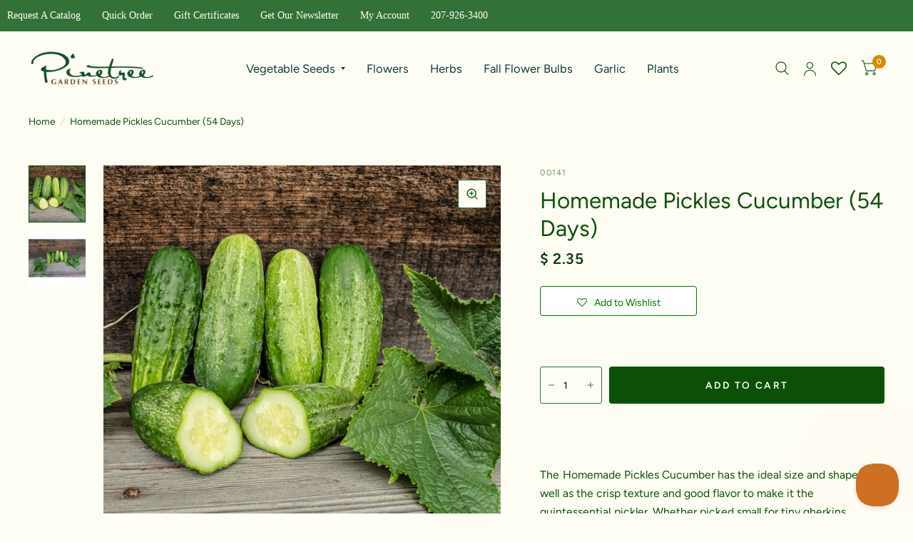

--- FILE ---
content_type: text/html; charset=utf-8
request_url: https://www.superseeds.com/products/homemade-pickles-cucumber-54-days
body_size: 55207
content:
<!doctype html><html class="no-js" lang="en" dir="ltr">
<head>
	<meta charset="utf-8">
	<meta http-equiv="X-UA-Compatible" content="IE=edge,chrome=1">
	<meta name="viewport" content="width=device-width, initial-scale=1, maximum-scale=5, viewport-fit=cover">
	<meta name="theme-color" content="#fffef5">
	<link rel="canonical" href="https://www.superseeds.com/products/homemade-pickles-cucumber-54-days">
	<link rel="preconnect" href="https://cdn.shopify.com" crossorigin>
	<link rel="preload" as="style" href="//www.superseeds.com/cdn/shop/t/99/assets/app.css?v=77439038721584666771760475935">
<link rel="preload" as="style" href="//www.superseeds.com/cdn/shop/t/99/assets/product.css?v=57018439632562648121760475958">
<link rel="preload" as="image" href="//www.superseeds.com/cdn/shop/products/homemade-pickles-cucumber-54-days-vegetables-pinetree-garden-seeds-359.jpg?v=1666813737&width=375" imagesrcset="//www.superseeds.com/cdn/shop/products/homemade-pickles-cucumber-54-days-vegetables-pinetree-garden-seeds-359.jpg?v=1666813737&width=375 375w,//www.superseeds.com/cdn/shop/products/homemade-pickles-cucumber-54-days-vegetables-pinetree-garden-seeds-359.jpg?v=1666813737&width=580 580w,//www.superseeds.com/cdn/shop/products/homemade-pickles-cucumber-54-days-vegetables-pinetree-garden-seeds-359.jpg?v=1666813737&width=1160 1160w" imagesizes="auto">




<link href="//www.superseeds.com/cdn/shop/t/99/assets/animations.min.js?v=125778792411641688251760475934" as="script" rel="preload">

<link href="//www.superseeds.com/cdn/shop/t/99/assets/vendor.min.js?v=103990831484246365421760475966" as="script" rel="preload">
<link href="//www.superseeds.com/cdn/shop/t/99/assets/app.js?v=65769988580183007921760475935" as="script" rel="preload">
<link href="//www.superseeds.com/cdn/shop/t/99/assets/slideshow.js?v=110104780531747616791760475963" as="script" rel="preload">

<script>
window.lazySizesConfig = window.lazySizesConfig || {};
window.lazySizesConfig.expand = 250;
window.lazySizesConfig.loadMode = 1;
window.lazySizesConfig.loadHidden = false;
</script>


	<link rel="icon" type="image/png" href="//www.superseeds.com/cdn/shop/files/Favicon_green_with_white_border.png?crop=center&height=32&v=1730917932&width=32">

	<title>
		Homemade Pickles Cucumber (54 Days)
		
		
		 &ndash; Pinetree Garden Seeds
	</title>

	
	<meta name="description" content="The Homemade Pickles Cucumber has the ideal size and shape, as well as the crisp texture and good flavor to make it the quintessential pickler. Whether picked small for tiny gherkins, medium size for dill spears, or large for bread &amp;amp; butter slices, these short, plump cukes are perfect. The 2-3’ vines are vigorous a">
	
<link rel="preconnect" href="https://fonts.shopifycdn.com" crossorigin>

<meta property="og:site_name" content="Pinetree Garden Seeds">
<meta property="og:url" content="https://www.superseeds.com/products/homemade-pickles-cucumber-54-days">
<meta property="og:title" content="Homemade Pickles Cucumber (54 Days)">
<meta property="og:type" content="product">
<meta property="og:description" content="The Homemade Pickles Cucumber has the ideal size and shape, as well as the crisp texture and good flavor to make it the quintessential pickler. Whether picked small for tiny gherkins, medium size for dill spears, or large for bread &amp;amp; butter slices, these short, plump cukes are perfect. The 2-3’ vines are vigorous a"><meta property="og:image" content="http://www.superseeds.com/cdn/shop/products/homemade-pickles-cucumber-54-days-vegetables-pinetree-garden-seeds-359.jpg?v=1666813737">
  <meta property="og:image:secure_url" content="https://www.superseeds.com/cdn/shop/products/homemade-pickles-cucumber-54-days-vegetables-pinetree-garden-seeds-359.jpg?v=1666813737">
  <meta property="og:image:width" content="800">
  <meta property="og:image:height" content="800"><meta property="og:price:amount" content="2.35">
  <meta property="og:price:currency" content="USD"><meta name="twitter:card" content="summary_large_image">
<meta name="twitter:title" content="Homemade Pickles Cucumber (54 Days)">
<meta name="twitter:description" content="The Homemade Pickles Cucumber has the ideal size and shape, as well as the crisp texture and good flavor to make it the quintessential pickler. Whether picked small for tiny gherkins, medium size for dill spears, or large for bread &amp;amp; butter slices, these short, plump cukes are perfect. The 2-3’ vines are vigorous a">


	<link href="//www.superseeds.com/cdn/shop/t/99/assets/app.css?v=77439038721584666771760475935" rel="stylesheet" type="text/css" media="all" />

	<style data-shopify>
	@font-face {
  font-family: Figtree;
  font-weight: 400;
  font-style: normal;
  font-display: swap;
  src: url("//www.superseeds.com/cdn/fonts/figtree/figtree_n4.3c0838aba1701047e60be6a99a1b0a40ce9b8419.woff2") format("woff2"),
       url("//www.superseeds.com/cdn/fonts/figtree/figtree_n4.c0575d1db21fc3821f17fd6617d3dee552312137.woff") format("woff");
}

@font-face {
  font-family: Figtree;
  font-weight: 500;
  font-style: normal;
  font-display: swap;
  src: url("//www.superseeds.com/cdn/fonts/figtree/figtree_n5.3b6b7df38aa5986536945796e1f947445832047c.woff2") format("woff2"),
       url("//www.superseeds.com/cdn/fonts/figtree/figtree_n5.f26bf6dcae278b0ed902605f6605fa3338e81dab.woff") format("woff");
}

@font-face {
  font-family: Figtree;
  font-weight: 600;
  font-style: normal;
  font-display: swap;
  src: url("//www.superseeds.com/cdn/fonts/figtree/figtree_n6.9d1ea52bb49a0a86cfd1b0383d00f83d3fcc14de.woff2") format("woff2"),
       url("//www.superseeds.com/cdn/fonts/figtree/figtree_n6.f0fcdea525a0e47b2ae4ab645832a8e8a96d31d3.woff") format("woff");
}

@font-face {
  font-family: Figtree;
  font-weight: 400;
  font-style: italic;
  font-display: swap;
  src: url("//www.superseeds.com/cdn/fonts/figtree/figtree_i4.89f7a4275c064845c304a4cf8a4a586060656db2.woff2") format("woff2"),
       url("//www.superseeds.com/cdn/fonts/figtree/figtree_i4.6f955aaaafc55a22ffc1f32ecf3756859a5ad3e2.woff") format("woff");
}

@font-face {
  font-family: Figtree;
  font-weight: 600;
  font-style: italic;
  font-display: swap;
  src: url("//www.superseeds.com/cdn/fonts/figtree/figtree_i6.702baae75738b446cfbed6ac0d60cab7b21e61ba.woff2") format("woff2"),
       url("//www.superseeds.com/cdn/fonts/figtree/figtree_i6.6b8dc40d16c9905d29525156e284509f871ce8f9.woff") format("woff");
}

@font-face {
  font-family: "Playfair Display";
  font-weight: 400;
  font-style: normal;
  font-display: swap;
  src: url("//www.superseeds.com/cdn/fonts/playfair_display/playfairdisplay_n4.9980f3e16959dc89137cc1369bfc3ae98af1deb9.woff2") format("woff2"),
       url("//www.superseeds.com/cdn/fonts/playfair_display/playfairdisplay_n4.c562b7c8e5637886a811d2a017f9e023166064ee.woff") format("woff");
}

@font-face {
  font-family: "Playfair Display";
  font-weight: 400;
  font-style: normal;
  font-display: swap;
  src: url("//www.superseeds.com/cdn/fonts/playfair_display/playfairdisplay_n4.9980f3e16959dc89137cc1369bfc3ae98af1deb9.woff2") format("woff2"),
       url("//www.superseeds.com/cdn/fonts/playfair_display/playfairdisplay_n4.c562b7c8e5637886a811d2a017f9e023166064ee.woff") format("woff");
}

h1,h2,h3,h4,h5,h6,
	.h1,.h2,.h3,.h4,.h5,.h6,
	.logolink.text-logo,
	.customer-addresses .my-address .address-index {
		font-style: normal;
		font-weight: 400;
		font-family: "Playfair Display", serif;
	}
	body,
	.body-font,
	.thb-product-detail .product-title {
		font-style: normal;
		font-weight: 400;
		font-family: Figtree, sans-serif;
	}
	:root {
		--font-body-scale: 1.05;
		--font-body-medium-weight: 500;
    --font-body-bold-weight: 600;
		--font-heading-scale: 1.0;
		--font-navigation-scale: 1.1;
		--font-product-title-scale: 1.15;
		--font-product-title-line-height-scale: 0.9;
		--button-letter-spacing: 0.18em;

		--bg-body: #fffef5;
		--bg-body-rgb: 255,254,245;
		--bg-color-side-panel-footer: #fffdeb;

		--color-accent: #0c5008;
		--color-accent-rgb: 12,80,8;

		--color-accent2: #d98a05;
		--color-accent3: #fffef5;

		--color-border: #fffef5;
		--color-overlay-rgb: 0,0,0;
		--color-form-border: #327138;

		--shopify-accelerated-checkout-button-block-size: 52px;
		--shopify-accelerated-checkout-inline-alignment: center;
		--shopify-accelerated-checkout-skeleton-animation-duration: 0.25s;
		--shopify-accelerated-checkout-button-border-radius: 4px;--color-announcement-bar-text: #ffffff;--color-announcement-bar-bg: #327138;--color-header-bg: #fffef5;
			--color-header-bg-rgb: 255,254,245;--color-header-text: #327138;
			--color-header-text-rgb: 50,113,56;--color-header-links: #103a3a;--color-header-links-hover: #c25b41;--color-header-icons: #0c5008;--solid-button-label: #fffef5;--outline-button-label: #d98a05;--color-price: #093506;
		--color-price-discounted: #6D6D6D;
		--color-star: #f1b824;

		--section-spacing-mobile: 50px;
		--section-spacing-desktop: 80px;--button-border-radius: 4px;--color-badge-text: #ffffff;--color-badge-sold-out: #f1b824;--color-badge-sale: #a43d23;--color-badge-preorder: #666666;--badge-corner-radius: 7px;--color-inventory-instock: #327138;--color-inventory-lowstock: #FB9E5B;--color-footer-bar-bg: #0c5008;--color-footer-bar-text: #f6f6f0;--color-footer-text: #0c5008;
			--color-footer-text-rgb: 12,80,8;--color-footer-link: #087302;--color-footer-link-hover: #d98a05;--color-footer-border: #2b2b2b;
			--color-footer-border-rgb: 43,43,43;--color-footer-bg: #fffef5;}.badge[data-badge="new"]{
				background: #c10808;
			}
		



</style>


	<script>
		window.theme = window.theme || {};
		theme = {
			settings: {
				money_with_currency_format:"$ {{amount}}",
				cart_drawer:true},
			routes: {
				root_url: '/',
				cart_url: '/cart',
				cart_add_url: '/cart/add',
				search_url: '/search',
				collections_url: '/collections',
				cart_change_url: '/cart/change',
				cart_update_url: '/cart/update',
				predictive_search_url: '/search/suggest',
			},
			variantStrings: {
        addToCart: `Add to cart`,
        soldOut: `Sold Out`,
        unavailable: `Unavailable`,
        preOrder: `Pre-order`,
      },
			strings: {
				requiresTerms: `You must agree with the terms and conditions of sales to check out`,
				shippingEstimatorNoResults: `Sorry, we do not ship to your address.`,
				shippingEstimatorOneResult: `There is one shipping rate for your address:`,
				shippingEstimatorMultipleResults: `There are several shipping rates for your address:`,
				shippingEstimatorError: `One or more error occurred while retrieving shipping rates:`
			}
		};
	</script>
	<script>window.performance && window.performance.mark && window.performance.mark('shopify.content_for_header.start');</script><meta name="facebook-domain-verification" content="7l1tdbwaoq5vknjwsfd9g0szkbmswn">
<meta id="shopify-digital-wallet" name="shopify-digital-wallet" content="/9726282/digital_wallets/dialog">
<meta name="shopify-checkout-api-token" content="aa24f836a7249dc374a2ebbcf2bfe4ef">
<meta id="in-context-paypal-metadata" data-shop-id="9726282" data-venmo-supported="true" data-environment="production" data-locale="en_US" data-paypal-v4="true" data-currency="USD">
<link rel="alternate" type="application/json+oembed" href="https://www.superseeds.com/products/homemade-pickles-cucumber-54-days.oembed">
<script async="async" src="/checkouts/internal/preloads.js?locale=en-US"></script>
<link rel="preconnect" href="https://shop.app" crossorigin="anonymous">
<script async="async" src="https://shop.app/checkouts/internal/preloads.js?locale=en-US&shop_id=9726282" crossorigin="anonymous"></script>
<script id="apple-pay-shop-capabilities" type="application/json">{"shopId":9726282,"countryCode":"US","currencyCode":"USD","merchantCapabilities":["supports3DS"],"merchantId":"gid:\/\/shopify\/Shop\/9726282","merchantName":"Pinetree Garden Seeds","requiredBillingContactFields":["postalAddress","email","phone"],"requiredShippingContactFields":["postalAddress","email","phone"],"shippingType":"shipping","supportedNetworks":["visa","masterCard","amex","discover","elo","jcb"],"total":{"type":"pending","label":"Pinetree Garden Seeds","amount":"1.00"},"shopifyPaymentsEnabled":true,"supportsSubscriptions":true}</script>
<script id="shopify-features" type="application/json">{"accessToken":"aa24f836a7249dc374a2ebbcf2bfe4ef","betas":["rich-media-storefront-analytics"],"domain":"www.superseeds.com","predictiveSearch":true,"shopId":9726282,"locale":"en"}</script>
<script>var Shopify = Shopify || {};
Shopify.shop = "thejefwright-com.myshopify.com";
Shopify.locale = "en";
Shopify.currency = {"active":"USD","rate":"1.0"};
Shopify.country = "US";
Shopify.theme = {"name":"NOVEMBER 2025","id":142965669941,"schema_name":"Habitat","schema_version":"8.0.0","theme_store_id":1581,"role":"main"};
Shopify.theme.handle = "null";
Shopify.theme.style = {"id":null,"handle":null};
Shopify.cdnHost = "www.superseeds.com/cdn";
Shopify.routes = Shopify.routes || {};
Shopify.routes.root = "/";</script>
<script type="module">!function(o){(o.Shopify=o.Shopify||{}).modules=!0}(window);</script>
<script>!function(o){function n(){var o=[];function n(){o.push(Array.prototype.slice.apply(arguments))}return n.q=o,n}var t=o.Shopify=o.Shopify||{};t.loadFeatures=n(),t.autoloadFeatures=n()}(window);</script>
<script>
  window.ShopifyPay = window.ShopifyPay || {};
  window.ShopifyPay.apiHost = "shop.app\/pay";
  window.ShopifyPay.redirectState = null;
</script>
<script id="shop-js-analytics" type="application/json">{"pageType":"product"}</script>
<script defer="defer" async type="module" src="//www.superseeds.com/cdn/shopifycloud/shop-js/modules/v2/client.init-shop-cart-sync_BT-GjEfc.en.esm.js"></script>
<script defer="defer" async type="module" src="//www.superseeds.com/cdn/shopifycloud/shop-js/modules/v2/chunk.common_D58fp_Oc.esm.js"></script>
<script defer="defer" async type="module" src="//www.superseeds.com/cdn/shopifycloud/shop-js/modules/v2/chunk.modal_xMitdFEc.esm.js"></script>
<script type="module">
  await import("//www.superseeds.com/cdn/shopifycloud/shop-js/modules/v2/client.init-shop-cart-sync_BT-GjEfc.en.esm.js");
await import("//www.superseeds.com/cdn/shopifycloud/shop-js/modules/v2/chunk.common_D58fp_Oc.esm.js");
await import("//www.superseeds.com/cdn/shopifycloud/shop-js/modules/v2/chunk.modal_xMitdFEc.esm.js");

  window.Shopify.SignInWithShop?.initShopCartSync?.({"fedCMEnabled":true,"windoidEnabled":true});

</script>
<script>
  window.Shopify = window.Shopify || {};
  if (!window.Shopify.featureAssets) window.Shopify.featureAssets = {};
  window.Shopify.featureAssets['shop-js'] = {"shop-cart-sync":["modules/v2/client.shop-cart-sync_DZOKe7Ll.en.esm.js","modules/v2/chunk.common_D58fp_Oc.esm.js","modules/v2/chunk.modal_xMitdFEc.esm.js"],"init-fed-cm":["modules/v2/client.init-fed-cm_B6oLuCjv.en.esm.js","modules/v2/chunk.common_D58fp_Oc.esm.js","modules/v2/chunk.modal_xMitdFEc.esm.js"],"shop-cash-offers":["modules/v2/client.shop-cash-offers_D2sdYoxE.en.esm.js","modules/v2/chunk.common_D58fp_Oc.esm.js","modules/v2/chunk.modal_xMitdFEc.esm.js"],"shop-login-button":["modules/v2/client.shop-login-button_QeVjl5Y3.en.esm.js","modules/v2/chunk.common_D58fp_Oc.esm.js","modules/v2/chunk.modal_xMitdFEc.esm.js"],"pay-button":["modules/v2/client.pay-button_DXTOsIq6.en.esm.js","modules/v2/chunk.common_D58fp_Oc.esm.js","modules/v2/chunk.modal_xMitdFEc.esm.js"],"shop-button":["modules/v2/client.shop-button_DQZHx9pm.en.esm.js","modules/v2/chunk.common_D58fp_Oc.esm.js","modules/v2/chunk.modal_xMitdFEc.esm.js"],"avatar":["modules/v2/client.avatar_BTnouDA3.en.esm.js"],"init-windoid":["modules/v2/client.init-windoid_CR1B-cfM.en.esm.js","modules/v2/chunk.common_D58fp_Oc.esm.js","modules/v2/chunk.modal_xMitdFEc.esm.js"],"init-shop-for-new-customer-accounts":["modules/v2/client.init-shop-for-new-customer-accounts_C_vY_xzh.en.esm.js","modules/v2/client.shop-login-button_QeVjl5Y3.en.esm.js","modules/v2/chunk.common_D58fp_Oc.esm.js","modules/v2/chunk.modal_xMitdFEc.esm.js"],"init-shop-email-lookup-coordinator":["modules/v2/client.init-shop-email-lookup-coordinator_BI7n9ZSv.en.esm.js","modules/v2/chunk.common_D58fp_Oc.esm.js","modules/v2/chunk.modal_xMitdFEc.esm.js"],"init-shop-cart-sync":["modules/v2/client.init-shop-cart-sync_BT-GjEfc.en.esm.js","modules/v2/chunk.common_D58fp_Oc.esm.js","modules/v2/chunk.modal_xMitdFEc.esm.js"],"shop-toast-manager":["modules/v2/client.shop-toast-manager_DiYdP3xc.en.esm.js","modules/v2/chunk.common_D58fp_Oc.esm.js","modules/v2/chunk.modal_xMitdFEc.esm.js"],"init-customer-accounts":["modules/v2/client.init-customer-accounts_D9ZNqS-Q.en.esm.js","modules/v2/client.shop-login-button_QeVjl5Y3.en.esm.js","modules/v2/chunk.common_D58fp_Oc.esm.js","modules/v2/chunk.modal_xMitdFEc.esm.js"],"init-customer-accounts-sign-up":["modules/v2/client.init-customer-accounts-sign-up_iGw4briv.en.esm.js","modules/v2/client.shop-login-button_QeVjl5Y3.en.esm.js","modules/v2/chunk.common_D58fp_Oc.esm.js","modules/v2/chunk.modal_xMitdFEc.esm.js"],"shop-follow-button":["modules/v2/client.shop-follow-button_CqMgW2wH.en.esm.js","modules/v2/chunk.common_D58fp_Oc.esm.js","modules/v2/chunk.modal_xMitdFEc.esm.js"],"checkout-modal":["modules/v2/client.checkout-modal_xHeaAweL.en.esm.js","modules/v2/chunk.common_D58fp_Oc.esm.js","modules/v2/chunk.modal_xMitdFEc.esm.js"],"shop-login":["modules/v2/client.shop-login_D91U-Q7h.en.esm.js","modules/v2/chunk.common_D58fp_Oc.esm.js","modules/v2/chunk.modal_xMitdFEc.esm.js"],"lead-capture":["modules/v2/client.lead-capture_BJmE1dJe.en.esm.js","modules/v2/chunk.common_D58fp_Oc.esm.js","modules/v2/chunk.modal_xMitdFEc.esm.js"],"payment-terms":["modules/v2/client.payment-terms_Ci9AEqFq.en.esm.js","modules/v2/chunk.common_D58fp_Oc.esm.js","modules/v2/chunk.modal_xMitdFEc.esm.js"]};
</script>
<script>(function() {
  var isLoaded = false;
  function asyncLoad() {
    if (isLoaded) return;
    isLoaded = true;
    var urls = ["\/\/cdn.shopify.com\/proxy\/16cc723bd952aade90698eed11f2086a87a5b0d4ad9cc91239d6c7caaf4066d1\/assets.smartwishlist.webmarked.net\/static\/v6\/smartwishlist.js?shop=thejefwright-com.myshopify.com\u0026sp-cache-control=cHVibGljLCBtYXgtYWdlPTkwMA","https:\/\/cdn1.stamped.io\/files\/widget.min.js?shop=thejefwright-com.myshopify.com","https:\/\/cdn.recovermycart.com\/scripts\/keepcart\/CartJS.min.js?shop=thejefwright-com.myshopify.com\u0026shop=thejefwright-com.myshopify.com","\/\/cdn.shopify.com\/proxy\/746236be2b2a00d3a39f2baa5b82524035d698bf111491e30825d9d041bc1293\/api.goaffpro.com\/loader.js?shop=thejefwright-com.myshopify.com\u0026sp-cache-control=cHVibGljLCBtYXgtYWdlPTkwMA","https:\/\/customer-first-focus.b-cdn.net\/cffPCLoader_min.js?shop=thejefwright-com.myshopify.com","https:\/\/searchanise-ef84.kxcdn.com\/widgets\/shopify\/init.js?a=6Y5S5r8J9O\u0026shop=thejefwright-com.myshopify.com"];
    for (var i = 0; i < urls.length; i++) {
      var s = document.createElement('script');
      s.type = 'text/javascript';
      s.async = true;
      s.src = urls[i];
      var x = document.getElementsByTagName('script')[0];
      x.parentNode.insertBefore(s, x);
    }
  };
  if(window.attachEvent) {
    window.attachEvent('onload', asyncLoad);
  } else {
    window.addEventListener('load', asyncLoad, false);
  }
})();</script>
<script id="__st">var __st={"a":9726282,"offset":-18000,"reqid":"9650da0d-93ee-4d6b-abb9-e15907969744-1769152611","pageurl":"www.superseeds.com\/products\/homemade-pickles-cucumber-54-days","u":"62ca2514df45","p":"product","rtyp":"product","rid":1496809476};</script>
<script>window.ShopifyPaypalV4VisibilityTracking = true;</script>
<script id="captcha-bootstrap">!function(){'use strict';const t='contact',e='account',n='new_comment',o=[[t,t],['blogs',n],['comments',n],[t,'customer']],c=[[e,'customer_login'],[e,'guest_login'],[e,'recover_customer_password'],[e,'create_customer']],r=t=>t.map((([t,e])=>`form[action*='/${t}']:not([data-nocaptcha='true']) input[name='form_type'][value='${e}']`)).join(','),a=t=>()=>t?[...document.querySelectorAll(t)].map((t=>t.form)):[];function s(){const t=[...o],e=r(t);return a(e)}const i='password',u='form_key',d=['recaptcha-v3-token','g-recaptcha-response','h-captcha-response',i],f=()=>{try{return window.sessionStorage}catch{return}},m='__shopify_v',_=t=>t.elements[u];function p(t,e,n=!1){try{const o=window.sessionStorage,c=JSON.parse(o.getItem(e)),{data:r}=function(t){const{data:e,action:n}=t;return t[m]||n?{data:e,action:n}:{data:t,action:n}}(c);for(const[e,n]of Object.entries(r))t.elements[e]&&(t.elements[e].value=n);n&&o.removeItem(e)}catch(o){console.error('form repopulation failed',{error:o})}}const l='form_type',E='cptcha';function T(t){t.dataset[E]=!0}const w=window,h=w.document,L='Shopify',v='ce_forms',y='captcha';let A=!1;((t,e)=>{const n=(g='f06e6c50-85a8-45c8-87d0-21a2b65856fe',I='https://cdn.shopify.com/shopifycloud/storefront-forms-hcaptcha/ce_storefront_forms_captcha_hcaptcha.v1.5.2.iife.js',D={infoText:'Protected by hCaptcha',privacyText:'Privacy',termsText:'Terms'},(t,e,n)=>{const o=w[L][v],c=o.bindForm;if(c)return c(t,g,e,D).then(n);var r;o.q.push([[t,g,e,D],n]),r=I,A||(h.body.append(Object.assign(h.createElement('script'),{id:'captcha-provider',async:!0,src:r})),A=!0)});var g,I,D;w[L]=w[L]||{},w[L][v]=w[L][v]||{},w[L][v].q=[],w[L][y]=w[L][y]||{},w[L][y].protect=function(t,e){n(t,void 0,e),T(t)},Object.freeze(w[L][y]),function(t,e,n,w,h,L){const[v,y,A,g]=function(t,e,n){const i=e?o:[],u=t?c:[],d=[...i,...u],f=r(d),m=r(i),_=r(d.filter((([t,e])=>n.includes(e))));return[a(f),a(m),a(_),s()]}(w,h,L),I=t=>{const e=t.target;return e instanceof HTMLFormElement?e:e&&e.form},D=t=>v().includes(t);t.addEventListener('submit',(t=>{const e=I(t);if(!e)return;const n=D(e)&&!e.dataset.hcaptchaBound&&!e.dataset.recaptchaBound,o=_(e),c=g().includes(e)&&(!o||!o.value);(n||c)&&t.preventDefault(),c&&!n&&(function(t){try{if(!f())return;!function(t){const e=f();if(!e)return;const n=_(t);if(!n)return;const o=n.value;o&&e.removeItem(o)}(t);const e=Array.from(Array(32),(()=>Math.random().toString(36)[2])).join('');!function(t,e){_(t)||t.append(Object.assign(document.createElement('input'),{type:'hidden',name:u})),t.elements[u].value=e}(t,e),function(t,e){const n=f();if(!n)return;const o=[...t.querySelectorAll(`input[type='${i}']`)].map((({name:t})=>t)),c=[...d,...o],r={};for(const[a,s]of new FormData(t).entries())c.includes(a)||(r[a]=s);n.setItem(e,JSON.stringify({[m]:1,action:t.action,data:r}))}(t,e)}catch(e){console.error('failed to persist form',e)}}(e),e.submit())}));const S=(t,e)=>{t&&!t.dataset[E]&&(n(t,e.some((e=>e===t))),T(t))};for(const o of['focusin','change'])t.addEventListener(o,(t=>{const e=I(t);D(e)&&S(e,y())}));const B=e.get('form_key'),M=e.get(l),P=B&&M;t.addEventListener('DOMContentLoaded',(()=>{const t=y();if(P)for(const e of t)e.elements[l].value===M&&p(e,B);[...new Set([...A(),...v().filter((t=>'true'===t.dataset.shopifyCaptcha))])].forEach((e=>S(e,t)))}))}(h,new URLSearchParams(w.location.search),n,t,e,['guest_login'])})(!0,!0)}();</script>
<script integrity="sha256-4kQ18oKyAcykRKYeNunJcIwy7WH5gtpwJnB7kiuLZ1E=" data-source-attribution="shopify.loadfeatures" defer="defer" src="//www.superseeds.com/cdn/shopifycloud/storefront/assets/storefront/load_feature-a0a9edcb.js" crossorigin="anonymous"></script>
<script crossorigin="anonymous" defer="defer" src="//www.superseeds.com/cdn/shopifycloud/storefront/assets/shopify_pay/storefront-65b4c6d7.js?v=20250812"></script>
<script data-source-attribution="shopify.dynamic_checkout.dynamic.init">var Shopify=Shopify||{};Shopify.PaymentButton=Shopify.PaymentButton||{isStorefrontPortableWallets:!0,init:function(){window.Shopify.PaymentButton.init=function(){};var t=document.createElement("script");t.src="https://www.superseeds.com/cdn/shopifycloud/portable-wallets/latest/portable-wallets.en.js",t.type="module",document.head.appendChild(t)}};
</script>
<script data-source-attribution="shopify.dynamic_checkout.buyer_consent">
  function portableWalletsHideBuyerConsent(e){var t=document.getElementById("shopify-buyer-consent"),n=document.getElementById("shopify-subscription-policy-button");t&&n&&(t.classList.add("hidden"),t.setAttribute("aria-hidden","true"),n.removeEventListener("click",e))}function portableWalletsShowBuyerConsent(e){var t=document.getElementById("shopify-buyer-consent"),n=document.getElementById("shopify-subscription-policy-button");t&&n&&(t.classList.remove("hidden"),t.removeAttribute("aria-hidden"),n.addEventListener("click",e))}window.Shopify?.PaymentButton&&(window.Shopify.PaymentButton.hideBuyerConsent=portableWalletsHideBuyerConsent,window.Shopify.PaymentButton.showBuyerConsent=portableWalletsShowBuyerConsent);
</script>
<script data-source-attribution="shopify.dynamic_checkout.cart.bootstrap">document.addEventListener("DOMContentLoaded",(function(){function t(){return document.querySelector("shopify-accelerated-checkout-cart, shopify-accelerated-checkout")}if(t())Shopify.PaymentButton.init();else{new MutationObserver((function(e,n){t()&&(Shopify.PaymentButton.init(),n.disconnect())})).observe(document.body,{childList:!0,subtree:!0})}}));
</script>
<link id="shopify-accelerated-checkout-styles" rel="stylesheet" media="screen" href="https://www.superseeds.com/cdn/shopifycloud/portable-wallets/latest/accelerated-checkout-backwards-compat.css" crossorigin="anonymous">
<style id="shopify-accelerated-checkout-cart">
        #shopify-buyer-consent {
  margin-top: 1em;
  display: inline-block;
  width: 100%;
}

#shopify-buyer-consent.hidden {
  display: none;
}

#shopify-subscription-policy-button {
  background: none;
  border: none;
  padding: 0;
  text-decoration: underline;
  font-size: inherit;
  cursor: pointer;
}

#shopify-subscription-policy-button::before {
  box-shadow: none;
}

      </style>

<script>window.performance && window.performance.mark && window.performance.mark('shopify.content_for_header.end');</script> <!-- Header hook for plugins -->

	<script>document.documentElement.className = document.documentElement.className.replace('no-js', 'js');</script>
<!-- BEGIN app block: shopify://apps/minmaxify-order-limits/blocks/app-embed-block/3acfba32-89f3-4377-ae20-cbb9abc48475 --><script type="text/javascript" src="https://limits.minmaxify.com/thejefwright-com.myshopify.com?v=132a&r=20250502135736"></script>

<!-- END app block --><!-- BEGIN app block: shopify://apps/seo-king/blocks/seo-king-blacklist-js/4aa30173-495d-4e49-b377-c5ee4024262f -->



	<script type="text/javascript">
		document.addEventListener('DOMContentLoaded', function() {
			
			!function(t){var e=["cdn.gethypervisual.com\/assets\/hypervisual.js"],r=e,n=new Map;function c(t){var e=!1;return n.forEach((function(r,c){t.includes(c)&&(n.set(c,r+1),e=!0)})),e}function o(){for(let t of n.values())if(0===t)return!1;return!0}r.forEach((function(t){n.set(t,0)}));var i=!1;function u(){i||(document.createElement=t,i=!0)}document.createElement=function(e){var r=t.call(document,e);if("script"===e.toLowerCase()){var n="",i=Object.getOwnPropertyDescriptor(r,"src");if(!i||i.configurable)Object.defineProperty(r,"src",{configurable:!0,enumerable:!0,set:function(t){"string"==typeof t&&(c(t)?(n=t,o()&&u()):(n=t,Element.prototype.setAttribute.call(this,"src",t)))},get:function(){return n}});else{var s=r.setAttribute,l=r.getAttribute;r.setAttribute=function(t,e){"src"===t.toLowerCase()&&"string"==typeof e?c(e)?(n=e,o()&&u()):(n=e,s.call(this,t,e)):s.call(this,t,e)},r.getAttribute=function(t){return"src"===t.toLowerCase()?n:l.call(this,t)}}}return r};setTimeout((function(){u()}),1400)}(document.createElement);

		});
	</script>


<!-- END app block --><!-- BEGIN app block: shopify://apps/ta-labels-badges/blocks/bss-pl-config-data/91bfe765-b604-49a1-805e-3599fa600b24 --><script
    id='bss-pl-config-data'
>
	let TAE_StoreId = "43335";
	if (typeof BSS_PL == 'undefined' || TAE_StoreId !== "") {
  		var BSS_PL = {};
		BSS_PL.storeId = 43335;
		BSS_PL.currentPlan = "ten_usd";
		BSS_PL.apiServerProduction = "https://product-labels.tech-arms.io";
		BSS_PL.publicAccessToken = "f88c521737d218d42885d4bcf9fefc20";
		BSS_PL.customerTags = "null";
		BSS_PL.customerId = "null";
		BSS_PL.storeIdCustomOld = 10678;
		BSS_PL.storeIdOldWIthPriority = 12200;
		BSS_PL.storeIdOptimizeAppendLabel = 59637
		BSS_PL.optimizeCodeIds = null; 
		BSS_PL.extendedFeatureIds = null;
		BSS_PL.integration = {"laiReview":{"status":0,"config":[]}};
		BSS_PL.settingsData  = {};
		BSS_PL.configProductMetafields = [];
		BSS_PL.configVariantMetafields = [];
		
		BSS_PL.configData = [].concat({"id":192777,"name":"BFCM 2025","priority":0,"enable_priority":0,"enable":1,"pages":"1,2,3,4,7","related_product_tag":null,"first_image_tags":null,"img_url":"1764043778717-818323714-25OFFTomato1.png","public_img_url":"https://cdn.shopify.com/s/files/1/0972/6282/files/1764043778717-818323714-25OFFTomato1.png?v=1764043879","position":2,"apply":null,"product_type":1,"exclude_products":6,"collection_image_type":0,"product":"","variant":"","collection":"65235681333","exclude_product_ids":"","collection_image":"","inventory":0,"tags":"","excludeTags":"","vendors":"","from_price":null,"to_price":null,"domain_id":43335,"locations":"","enable_allowed_countries":0,"locales":"","enable_allowed_locales":0,"enable_visibility_date":1,"from_date":"2025-11-25T04:00:00.000Z","to_date":"2025-11-29T08:00:00.000Z","enable_discount_range":0,"discount_type":1,"discount_from":null,"discount_to":null,"label_text":"New%20arrival","label_text_color":"#ffffff","label_text_background_color":{"type":"hex","value":"#4482B4ff"},"label_text_font_size":12,"label_text_no_image":1,"label_text_in_stock":"In Stock","label_text_out_stock":"Sold out","label_shadow":{"blur":0,"h_offset":0,"v_offset":0},"label_opacity":100,"topBottom_padding":4,"border_radius":"0px 0px 0px 0px","border_style":"none","border_size":"0","border_color":"#000000","label_shadow_color":"#808080","label_text_style":0,"label_text_font_family":null,"label_text_font_url":null,"customer_label_preview_image":null,"label_preview_image":"https://cdn.shopify.com/s/files/1/0972/6282/files/pinetree-lettuce-mix-begin-harvesting-in-40-days-vegetables-garden-seeds-373.jpg?v=1714845778","label_text_enable":0,"customer_tags":"","exclude_customer_tags":"","customer_type":"allcustomers","exclude_customers":"all_customer_tags","label_on_image":"2","label_type":1,"badge_type":0,"custom_selector":null,"margin_top":0,"margin_bottom":0,"mobile_height_label":-1,"mobile_width_label":38,"mobile_font_size_label":12,"emoji":null,"emoji_position":null,"transparent_background":null,"custom_page":null,"check_custom_page":false,"include_custom_page":null,"check_include_custom_page":false,"margin_left":0,"instock":null,"price_range_from":null,"price_range_to":null,"enable_price_range":0,"enable_product_publish":0,"customer_selected_product":null,"selected_product":null,"product_publish_from":null,"product_publish_to":null,"enable_countdown_timer":0,"option_format_countdown":0,"countdown_time":null,"option_end_countdown":null,"start_day_countdown":null,"countdown_type":1,"countdown_daily_from_time":null,"countdown_daily_to_time":null,"countdown_interval_start_time":null,"countdown_interval_length":null,"countdown_interval_break_length":null,"public_url_s3":"https://production-labels-bucket.s3.us-east-2.amazonaws.com/public/static/base/images/customer/43335/1764043778717-818323714-25OFFTomato1.png","enable_visibility_period":0,"visibility_period":1,"createdAt":"2025-11-25T04:11:20.000Z","customer_ids":"","exclude_customer_ids":"","angle":0,"toolTipText":"","label_shape":"3","label_shape_type":2,"mobile_fixed_percent_label":"percentage","desktop_width_label":25,"desktop_height_label":null,"desktop_fixed_percent_label":"percentage","mobile_position":2,"desktop_label_unlimited_top":0,"desktop_label_unlimited_left":75,"mobile_label_unlimited_top":0,"mobile_label_unlimited_left":62,"mobile_margin_top":0,"mobile_margin_left":0,"mobile_config_label_enable":0,"mobile_default_config":1,"mobile_margin_bottom":0,"enable_fixed_time":0,"fixed_time":null,"statusLabelHoverText":0,"labelHoverTextLink":{"url":"","is_open_in_newtab":true},"labelAltText":"25%25%20OFF%20SEEDS","statusLabelAltText":1,"enable_badge_stock":0,"badge_stock_style":1,"badge_stock_config":null,"enable_multi_badge":0,"animation_type":0,"animation_duration":2,"animation_repeat_option":0,"animation_repeat":0,"desktop_show_badges":1,"mobile_show_badges":1,"desktop_show_labels":1,"mobile_show_labels":1,"label_text_unlimited_stock":"Unlimited Stock","img_plan_id":13,"label_badge_type":"image","deletedAt":null,"desktop_lock_aspect_ratio":true,"mobile_lock_aspect_ratio":true,"img_aspect_ratio":1,"preview_board_width":368,"preview_board_height":368,"set_size_on_mobile":true,"set_position_on_mobile":true,"set_margin_on_mobile":true,"from_stock":null,"to_stock":null,"condition_product_title":"{\"enable\":false,\"type\":1,\"content\":\"\"}","conditions_apply_type":"{\"discount\":1,\"price\":1,\"inventory\":1}","public_font_url":null,"font_size_ratio":0.5,"group_ids":"[]","metafields":"{\"valueProductMetafield\":[],\"valueVariantMetafield\":[],\"matching_type\":1,\"metafield_type\":1}","no_ratio_height":true,"updatedAt":"2025-11-25T17:54:05.000Z","multipleBadge":null,"translations":[],"label_id":192777,"label_text_id":192777,"bg_style":"solid"},);

		
		BSS_PL.configDataBanner = [].concat();

		
		BSS_PL.configDataPopup = [].concat();

		
		BSS_PL.configDataLabelGroup = [].concat();
		
		
		BSS_PL.collectionID = ``;
		BSS_PL.collectionHandle = ``;
		BSS_PL.collectionTitle = ``;

		
		BSS_PL.conditionConfigData = [].concat();
	}
</script>



    <script id='fixBugForStore43335'>
		
function bssFixSupportAppendHtmlLabel($, BSS_PL, parent, page, htmlLabel) {
  let appended = false;
  // Write code here
  if(page == 'products') {
    if($(parent).is(".product-single__media-image")) {
      $(parent).prepend(htmlLabel);
      appended = true;
    }
    if($(parent).is(".product-featured-image .product-featured-image-link")) {
      $(parent).append(htmlLabel);
      appended = true;
    }
    if($(parent).is(".product-single__media")) {
      $(parent).append(htmlLabel);
      appended = true;
    }
  }
  return appended;
}

function bssFixSupportBadgeImage($, parent, page, htmlLabel, appended) {
  // Write code here
  if($(parent).is(".snize-product")) {
    appended = true;
  }
  if($(parent).is(".product-single__media")) {
      $(parent).append(htmlLabel);
    appended = true;
  }
  return appended;
}

function bssFixSupportZIndexLabelText() {
  return 'z-index: 15;';
}

function bssFixSupportAllImageElement($, page, allImages) {
  // Write code here
  allImages = allImages.filter(function(index, image) {
    return !$(image).is("product-card .product-featured-image .product-primary-image, product-card .product-featured-image .product-secondary-image");
  });
  return allImages;
}

function bssFixSupportMainLabelRunScript($, BSS_PL) {
  const style = document.createElement("style");
  style.innerHTML = `
    .bss_pb_img img,
    .bss_pl_img img {
      z-index: 15 !important;
    }

    .bss-wrapper {
      flex: 1;
      display: flex;
      flex-direction: column;
      height: auto;
    }

    .bss-wrapper .single_add_to_cart_button {
        flex: 1 1 auto !important;
    }
  `;
  document.head.append(style);
}

function bssFixSupportMainClassForAddToCart($, parent, page, mainClassForAddToCart) {
  // Write code here
  mainClassForAddToCart = ''
  if($(parent).is(".product-images__slide .product-single__media")){
      let ele = $(parent).closest(".product").find(".product-information .product-add-to-cart-container .single_add_to_cart_button");
      if(!$(ele).next().is(".bss_pb_img")){
          $(ele).wrap('<div class="bss-wrapper"></div>')
          mainClassForAddToCart = ele;
      }
  }
  return mainClassForAddToCart;
}

function bssFixSupportFindMainPriceForBadgeName($, mainPrice, parent, page) {
  // Write code here
  mainPrice = ''
  if($(parent).is(".product-images__slide .product-single__media")){
      let ele = $(parent).closest(".product").find(".product-information .product-title");
      if(!$(ele).next().is(".bss_pb_img")){
          mainPrice = $(ele).next();
      }
  }
  return mainPrice;
}

function bssFixSupportMainPriceForBadgePrice($, parent, page, mainPrice) {
  // Write code here
  mainPrice = ''
  if($(parent).is(".product-images__slide .product-single__media")){
      let ele = $(parent).closest(".product").find(".product-information .product-price-container");
      if(!$(ele).next().is(".bss_pb_img")){
          mainPrice = $(ele);
      }
  }
  return mainPrice;
}

    </script>


<style>
    
    

</style>

<script>
    function bssLoadScripts(src, callback, isDefer = false) {
        const scriptTag = document.createElement('script');
        document.head.appendChild(scriptTag);
        scriptTag.src = src;
        if (isDefer) {
            scriptTag.defer = true;
        } else {
            scriptTag.async = true;
        }
        if (callback) {
            scriptTag.addEventListener('load', function () {
                callback();
            });
        }
    }
    const scriptUrls = [
        "https://cdn.shopify.com/extensions/019be8bb-88c4-73a4-949e-2dc4fcfa6131/product-label-560/assets/bss-pl-init-helper.js",
        "https://cdn.shopify.com/extensions/019be8bb-88c4-73a4-949e-2dc4fcfa6131/product-label-560/assets/bss-pl-init-config-run-scripts.js",
    ];
    Promise.all(scriptUrls.map((script) => new Promise((resolve) => bssLoadScripts(script, resolve)))).then((res) => {
        console.log('BSS scripts loaded');
        window.bssScriptsLoaded = true;
    });

	function bssInitScripts() {
		if (BSS_PL.configData.length) {
			const enabledFeature = [
				{ type: 1, script: "https://cdn.shopify.com/extensions/019be8bb-88c4-73a4-949e-2dc4fcfa6131/product-label-560/assets/bss-pl-init-for-label.js" },
				{ type: 2, badge: [0, 7, 8], script: "https://cdn.shopify.com/extensions/019be8bb-88c4-73a4-949e-2dc4fcfa6131/product-label-560/assets/bss-pl-init-for-badge-product-name.js" },
				{ type: 2, badge: [1, 11], script: "https://cdn.shopify.com/extensions/019be8bb-88c4-73a4-949e-2dc4fcfa6131/product-label-560/assets/bss-pl-init-for-badge-product-image.js" },
				{ type: 2, badge: 2, script: "https://cdn.shopify.com/extensions/019be8bb-88c4-73a4-949e-2dc4fcfa6131/product-label-560/assets/bss-pl-init-for-badge-custom-selector.js" },
				{ type: 2, badge: [3, 9, 10], script: "https://cdn.shopify.com/extensions/019be8bb-88c4-73a4-949e-2dc4fcfa6131/product-label-560/assets/bss-pl-init-for-badge-price.js" },
				{ type: 2, badge: 4, script: "https://cdn.shopify.com/extensions/019be8bb-88c4-73a4-949e-2dc4fcfa6131/product-label-560/assets/bss-pl-init-for-badge-add-to-cart-btn.js" },
				{ type: 2, badge: 5, script: "https://cdn.shopify.com/extensions/019be8bb-88c4-73a4-949e-2dc4fcfa6131/product-label-560/assets/bss-pl-init-for-badge-quantity-box.js" },
				{ type: 2, badge: 6, script: "https://cdn.shopify.com/extensions/019be8bb-88c4-73a4-949e-2dc4fcfa6131/product-label-560/assets/bss-pl-init-for-badge-buy-it-now-btn.js" }
			]
				.filter(({ type, badge }) => BSS_PL.configData.some(item => item.label_type === type && (badge === undefined || (Array.isArray(badge) ? badge.includes(item.badge_type) : item.badge_type === badge))) || (type === 1 && BSS_PL.configDataLabelGroup && BSS_PL.configDataLabelGroup.length))
				.map(({ script }) => script);
				
            enabledFeature.forEach((src) => bssLoadScripts(src));

            if (enabledFeature.length) {
                const src = "https://cdn.shopify.com/extensions/019be8bb-88c4-73a4-949e-2dc4fcfa6131/product-label-560/assets/bss-product-label-js.js";
                bssLoadScripts(src);
            }
        }

        if (BSS_PL.configDataBanner && BSS_PL.configDataBanner.length) {
            const src = "https://cdn.shopify.com/extensions/019be8bb-88c4-73a4-949e-2dc4fcfa6131/product-label-560/assets/bss-product-label-banner.js";
            bssLoadScripts(src);
        }

        if (BSS_PL.configDataPopup && BSS_PL.configDataPopup.length) {
            const src = "https://cdn.shopify.com/extensions/019be8bb-88c4-73a4-949e-2dc4fcfa6131/product-label-560/assets/bss-product-label-popup.js";
            bssLoadScripts(src);
        }

        if (window.location.search.includes('bss-pl-custom-selector')) {
            const src = "https://cdn.shopify.com/extensions/019be8bb-88c4-73a4-949e-2dc4fcfa6131/product-label-560/assets/bss-product-label-custom-position.js";
            bssLoadScripts(src, null, true);
        }
    }
    bssInitScripts();
</script>


<!-- END app block --><!-- BEGIN app block: shopify://apps/klaviyo-email-marketing-sms/blocks/klaviyo-onsite-embed/2632fe16-c075-4321-a88b-50b567f42507 -->












  <script async src="https://static.klaviyo.com/onsite/js/gDufjw/klaviyo.js?company_id=gDufjw"></script>
  <script>!function(){if(!window.klaviyo){window._klOnsite=window._klOnsite||[];try{window.klaviyo=new Proxy({},{get:function(n,i){return"push"===i?function(){var n;(n=window._klOnsite).push.apply(n,arguments)}:function(){for(var n=arguments.length,o=new Array(n),w=0;w<n;w++)o[w]=arguments[w];var t="function"==typeof o[o.length-1]?o.pop():void 0,e=new Promise((function(n){window._klOnsite.push([i].concat(o,[function(i){t&&t(i),n(i)}]))}));return e}}})}catch(n){window.klaviyo=window.klaviyo||[],window.klaviyo.push=function(){var n;(n=window._klOnsite).push.apply(n,arguments)}}}}();</script>

  
    <script id="viewed_product">
      if (item == null) {
        var _learnq = _learnq || [];

        var MetafieldReviews = null
        var MetafieldYotpoRating = null
        var MetafieldYotpoCount = null
        var MetafieldLooxRating = null
        var MetafieldLooxCount = null
        var okendoProduct = null
        var okendoProductReviewCount = null
        var okendoProductReviewAverageValue = null
        try {
          // The following fields are used for Customer Hub recently viewed in order to add reviews.
          // This information is not part of __kla_viewed. Instead, it is part of __kla_viewed_reviewed_items
          MetafieldReviews = {"rating":{"scale_min":"1.0","scale_max":"5.0","value":"4.944444444"},"rating_count":18};
          MetafieldYotpoRating = null
          MetafieldYotpoCount = null
          MetafieldLooxRating = null
          MetafieldLooxCount = null

          okendoProduct = null
          // If the okendo metafield is not legacy, it will error, which then requires the new json formatted data
          if (okendoProduct && 'error' in okendoProduct) {
            okendoProduct = null
          }
          okendoProductReviewCount = okendoProduct ? okendoProduct.reviewCount : null
          okendoProductReviewAverageValue = okendoProduct ? okendoProduct.reviewAverageValue : null
        } catch (error) {
          console.error('Error in Klaviyo onsite reviews tracking:', error);
        }

        var item = {
          Name: "Homemade Pickles Cucumber (54 Days)",
          ProductID: 1496809476,
          Categories: ["All","All Seeds","Best Selling Products","Cucumber Seeds","Direct Sow Seeds","Direct Sow Veggies \u0026 Herbs","Top 25 of 2024","Top 25 of 2025","Top Reviewed Seeds!","TRIAL Vegetables just seeds","Vegetable Seeds","Vegetables"],
          ImageURL: "https://www.superseeds.com/cdn/shop/products/homemade-pickles-cucumber-54-days-vegetables-pinetree-garden-seeds-359_grande.jpg?v=1666813737",
          URL: "https://www.superseeds.com/products/homemade-pickles-cucumber-54-days",
          Brand: "Pinetree Garden Seeds",
          Price: "$ 2.35",
          Value: "2.35",
          CompareAtPrice: "$ 0.00"
        };
        _learnq.push(['track', 'Viewed Product', item]);
        _learnq.push(['trackViewedItem', {
          Title: item.Name,
          ItemId: item.ProductID,
          Categories: item.Categories,
          ImageUrl: item.ImageURL,
          Url: item.URL,
          Metadata: {
            Brand: item.Brand,
            Price: item.Price,
            Value: item.Value,
            CompareAtPrice: item.CompareAtPrice
          },
          metafields:{
            reviews: MetafieldReviews,
            yotpo:{
              rating: MetafieldYotpoRating,
              count: MetafieldYotpoCount,
            },
            loox:{
              rating: MetafieldLooxRating,
              count: MetafieldLooxCount,
            },
            okendo: {
              rating: okendoProductReviewAverageValue,
              count: okendoProductReviewCount,
            }
          }
        }]);
      }
    </script>
  




  <script>
    window.klaviyoReviewsProductDesignMode = false
  </script>



  <!-- BEGIN app snippet: customer-hub-data --><script>
  if (!window.customerHub) {
    window.customerHub = {};
  }
  window.customerHub.storefrontRoutes = {
    login: "https://www.superseeds.com/customer_authentication/redirect?locale=en&region_country=US?return_url=%2F%23k-hub",
    register: "https://account.superseeds.com?locale=en?return_url=%2F%23k-hub",
    logout: "/account/logout",
    profile: "/account",
    addresses: "/account/addresses",
  };
  
  window.customerHub.userId = null;
  
  window.customerHub.storeDomain = "thejefwright-com.myshopify.com";

  
    window.customerHub.activeProduct = {
      name: "Homemade Pickles Cucumber (54 Days)",
      category: null,
      imageUrl: "https://www.superseeds.com/cdn/shop/products/homemade-pickles-cucumber-54-days-vegetables-pinetree-garden-seeds-359_grande.jpg?v=1666813737",
      id: "1496809476",
      link: "https://www.superseeds.com/products/homemade-pickles-cucumber-54-days",
      variants: [
        
          {
            id: "440965300232",
            
            imageUrl: null,
            
            price: "235",
            currency: "USD",
            availableForSale: true,
            title: "Default Title",
          },
        
      ],
    };
    window.customerHub.activeProduct.variants.forEach((variant) => {
        
        variant.price = `${variant.price.slice(0, -2)}.${variant.price.slice(-2)}`;
    });
  

  
    window.customerHub.storeLocale = {
        currentLanguage: 'en',
        currentCountry: 'US',
        availableLanguages: [
          
            {
              iso_code: 'en',
              endonym_name: 'English'
            }
          
        ],
        availableCountries: [
          
            {
              iso_code: 'US',
              name: 'United States',
              currency_code: 'USD'
            }
          
        ]
    };
  
</script>
<!-- END app snippet -->





<!-- END app block --><!-- BEGIN app block: shopify://apps/frequently-bought/blocks/app-embed-block/b1a8cbea-c844-4842-9529-7c62dbab1b1f --><script>
    window.codeblackbelt = window.codeblackbelt || {};
    window.codeblackbelt.shop = window.codeblackbelt.shop || 'thejefwright-com.myshopify.com';
    
        window.codeblackbelt.productId = 1496809476;</script><script src="//cdn.codeblackbelt.com/widgets/frequently-bought-together/main.min.js?version=2026012302-0500" async></script>
 <!-- END app block --><!-- BEGIN app block: shopify://apps/simprosys-google-shopping-feed/blocks/core_settings_block/1f0b859e-9fa6-4007-97e8-4513aff5ff3b --><!-- BEGIN: GSF App Core Tags & Scripts by Simprosys Google Shopping Feed -->









<!-- END: GSF App Core Tags & Scripts by Simprosys Google Shopping Feed -->
<!-- END app block --><link href="https://cdn.shopify.com/extensions/019be8bb-88c4-73a4-949e-2dc4fcfa6131/product-label-560/assets/bss-pl-style.min.css" rel="stylesheet" type="text/css" media="all">
<link href="https://monorail-edge.shopifysvc.com" rel="dns-prefetch">
<script>(function(){if ("sendBeacon" in navigator && "performance" in window) {try {var session_token_from_headers = performance.getEntriesByType('navigation')[0].serverTiming.find(x => x.name == '_s').description;} catch {var session_token_from_headers = undefined;}var session_cookie_matches = document.cookie.match(/_shopify_s=([^;]*)/);var session_token_from_cookie = session_cookie_matches && session_cookie_matches.length === 2 ? session_cookie_matches[1] : "";var session_token = session_token_from_headers || session_token_from_cookie || "";function handle_abandonment_event(e) {var entries = performance.getEntries().filter(function(entry) {return /monorail-edge.shopifysvc.com/.test(entry.name);});if (!window.abandonment_tracked && entries.length === 0) {window.abandonment_tracked = true;var currentMs = Date.now();var navigation_start = performance.timing.navigationStart;var payload = {shop_id: 9726282,url: window.location.href,navigation_start,duration: currentMs - navigation_start,session_token,page_type: "product"};window.navigator.sendBeacon("https://monorail-edge.shopifysvc.com/v1/produce", JSON.stringify({schema_id: "online_store_buyer_site_abandonment/1.1",payload: payload,metadata: {event_created_at_ms: currentMs,event_sent_at_ms: currentMs}}));}}window.addEventListener('pagehide', handle_abandonment_event);}}());</script>
<script id="web-pixels-manager-setup">(function e(e,d,r,n,o){if(void 0===o&&(o={}),!Boolean(null===(a=null===(i=window.Shopify)||void 0===i?void 0:i.analytics)||void 0===a?void 0:a.replayQueue)){var i,a;window.Shopify=window.Shopify||{};var t=window.Shopify;t.analytics=t.analytics||{};var s=t.analytics;s.replayQueue=[],s.publish=function(e,d,r){return s.replayQueue.push([e,d,r]),!0};try{self.performance.mark("wpm:start")}catch(e){}var l=function(){var e={modern:/Edge?\/(1{2}[4-9]|1[2-9]\d|[2-9]\d{2}|\d{4,})\.\d+(\.\d+|)|Firefox\/(1{2}[4-9]|1[2-9]\d|[2-9]\d{2}|\d{4,})\.\d+(\.\d+|)|Chrom(ium|e)\/(9{2}|\d{3,})\.\d+(\.\d+|)|(Maci|X1{2}).+ Version\/(15\.\d+|(1[6-9]|[2-9]\d|\d{3,})\.\d+)([,.]\d+|)( \(\w+\)|)( Mobile\/\w+|) Safari\/|Chrome.+OPR\/(9{2}|\d{3,})\.\d+\.\d+|(CPU[ +]OS|iPhone[ +]OS|CPU[ +]iPhone|CPU IPhone OS|CPU iPad OS)[ +]+(15[._]\d+|(1[6-9]|[2-9]\d|\d{3,})[._]\d+)([._]\d+|)|Android:?[ /-](13[3-9]|1[4-9]\d|[2-9]\d{2}|\d{4,})(\.\d+|)(\.\d+|)|Android.+Firefox\/(13[5-9]|1[4-9]\d|[2-9]\d{2}|\d{4,})\.\d+(\.\d+|)|Android.+Chrom(ium|e)\/(13[3-9]|1[4-9]\d|[2-9]\d{2}|\d{4,})\.\d+(\.\d+|)|SamsungBrowser\/([2-9]\d|\d{3,})\.\d+/,legacy:/Edge?\/(1[6-9]|[2-9]\d|\d{3,})\.\d+(\.\d+|)|Firefox\/(5[4-9]|[6-9]\d|\d{3,})\.\d+(\.\d+|)|Chrom(ium|e)\/(5[1-9]|[6-9]\d|\d{3,})\.\d+(\.\d+|)([\d.]+$|.*Safari\/(?![\d.]+ Edge\/[\d.]+$))|(Maci|X1{2}).+ Version\/(10\.\d+|(1[1-9]|[2-9]\d|\d{3,})\.\d+)([,.]\d+|)( \(\w+\)|)( Mobile\/\w+|) Safari\/|Chrome.+OPR\/(3[89]|[4-9]\d|\d{3,})\.\d+\.\d+|(CPU[ +]OS|iPhone[ +]OS|CPU[ +]iPhone|CPU IPhone OS|CPU iPad OS)[ +]+(10[._]\d+|(1[1-9]|[2-9]\d|\d{3,})[._]\d+)([._]\d+|)|Android:?[ /-](13[3-9]|1[4-9]\d|[2-9]\d{2}|\d{4,})(\.\d+|)(\.\d+|)|Mobile Safari.+OPR\/([89]\d|\d{3,})\.\d+\.\d+|Android.+Firefox\/(13[5-9]|1[4-9]\d|[2-9]\d{2}|\d{4,})\.\d+(\.\d+|)|Android.+Chrom(ium|e)\/(13[3-9]|1[4-9]\d|[2-9]\d{2}|\d{4,})\.\d+(\.\d+|)|Android.+(UC? ?Browser|UCWEB|U3)[ /]?(15\.([5-9]|\d{2,})|(1[6-9]|[2-9]\d|\d{3,})\.\d+)\.\d+|SamsungBrowser\/(5\.\d+|([6-9]|\d{2,})\.\d+)|Android.+MQ{2}Browser\/(14(\.(9|\d{2,})|)|(1[5-9]|[2-9]\d|\d{3,})(\.\d+|))(\.\d+|)|K[Aa][Ii]OS\/(3\.\d+|([4-9]|\d{2,})\.\d+)(\.\d+|)/},d=e.modern,r=e.legacy,n=navigator.userAgent;return n.match(d)?"modern":n.match(r)?"legacy":"unknown"}(),u="modern"===l?"modern":"legacy",c=(null!=n?n:{modern:"",legacy:""})[u],f=function(e){return[e.baseUrl,"/wpm","/b",e.hashVersion,"modern"===e.buildTarget?"m":"l",".js"].join("")}({baseUrl:d,hashVersion:r,buildTarget:u}),m=function(e){var d=e.version,r=e.bundleTarget,n=e.surface,o=e.pageUrl,i=e.monorailEndpoint;return{emit:function(e){var a=e.status,t=e.errorMsg,s=(new Date).getTime(),l=JSON.stringify({metadata:{event_sent_at_ms:s},events:[{schema_id:"web_pixels_manager_load/3.1",payload:{version:d,bundle_target:r,page_url:o,status:a,surface:n,error_msg:t},metadata:{event_created_at_ms:s}}]});if(!i)return console&&console.warn&&console.warn("[Web Pixels Manager] No Monorail endpoint provided, skipping logging."),!1;try{return self.navigator.sendBeacon.bind(self.navigator)(i,l)}catch(e){}var u=new XMLHttpRequest;try{return u.open("POST",i,!0),u.setRequestHeader("Content-Type","text/plain"),u.send(l),!0}catch(e){return console&&console.warn&&console.warn("[Web Pixels Manager] Got an unhandled error while logging to Monorail."),!1}}}}({version:r,bundleTarget:l,surface:e.surface,pageUrl:self.location.href,monorailEndpoint:e.monorailEndpoint});try{o.browserTarget=l,function(e){var d=e.src,r=e.async,n=void 0===r||r,o=e.onload,i=e.onerror,a=e.sri,t=e.scriptDataAttributes,s=void 0===t?{}:t,l=document.createElement("script"),u=document.querySelector("head"),c=document.querySelector("body");if(l.async=n,l.src=d,a&&(l.integrity=a,l.crossOrigin="anonymous"),s)for(var f in s)if(Object.prototype.hasOwnProperty.call(s,f))try{l.dataset[f]=s[f]}catch(e){}if(o&&l.addEventListener("load",o),i&&l.addEventListener("error",i),u)u.appendChild(l);else{if(!c)throw new Error("Did not find a head or body element to append the script");c.appendChild(l)}}({src:f,async:!0,onload:function(){if(!function(){var e,d;return Boolean(null===(d=null===(e=window.Shopify)||void 0===e?void 0:e.analytics)||void 0===d?void 0:d.initialized)}()){var d=window.webPixelsManager.init(e)||void 0;if(d){var r=window.Shopify.analytics;r.replayQueue.forEach((function(e){var r=e[0],n=e[1],o=e[2];d.publishCustomEvent(r,n,o)})),r.replayQueue=[],r.publish=d.publishCustomEvent,r.visitor=d.visitor,r.initialized=!0}}},onerror:function(){return m.emit({status:"failed",errorMsg:"".concat(f," has failed to load")})},sri:function(e){var d=/^sha384-[A-Za-z0-9+/=]+$/;return"string"==typeof e&&d.test(e)}(c)?c:"",scriptDataAttributes:o}),m.emit({status:"loading"})}catch(e){m.emit({status:"failed",errorMsg:(null==e?void 0:e.message)||"Unknown error"})}}})({shopId: 9726282,storefrontBaseUrl: "https://www.superseeds.com",extensionsBaseUrl: "https://extensions.shopifycdn.com/cdn/shopifycloud/web-pixels-manager",monorailEndpoint: "https://monorail-edge.shopifysvc.com/unstable/produce_batch",surface: "storefront-renderer",enabledBetaFlags: ["2dca8a86"],webPixelsConfigList: [{"id":"1387855925","configuration":"{\"config\":\"{\\\"google_tag_ids\\\":[\\\"G-P6NRBXR2MB\\\",\\\"GT-TB65X79X\\\"],\\\"target_country\\\":\\\"ZZ\\\",\\\"gtag_events\\\":[{\\\"type\\\":\\\"begin_checkout\\\",\\\"action_label\\\":\\\"G-P6NRBXR2MB\\\"},{\\\"type\\\":\\\"search\\\",\\\"action_label\\\":\\\"G-P6NRBXR2MB\\\"},{\\\"type\\\":\\\"view_item\\\",\\\"action_label\\\":[\\\"G-P6NRBXR2MB\\\",\\\"MC-FK62ZGYZBK\\\",\\\"MC-WLR7ZL8M63\\\"]},{\\\"type\\\":\\\"purchase\\\",\\\"action_label\\\":[\\\"G-P6NRBXR2MB\\\",\\\"MC-FK62ZGYZBK\\\",\\\"MC-WLR7ZL8M63\\\"]},{\\\"type\\\":\\\"page_view\\\",\\\"action_label\\\":[\\\"G-P6NRBXR2MB\\\",\\\"MC-FK62ZGYZBK\\\",\\\"MC-WLR7ZL8M63\\\"]},{\\\"type\\\":\\\"add_payment_info\\\",\\\"action_label\\\":\\\"G-P6NRBXR2MB\\\"},{\\\"type\\\":\\\"add_to_cart\\\",\\\"action_label\\\":\\\"G-P6NRBXR2MB\\\"}],\\\"enable_monitoring_mode\\\":false}\"}","eventPayloadVersion":"v1","runtimeContext":"OPEN","scriptVersion":"b2a88bafab3e21179ed38636efcd8a93","type":"APP","apiClientId":1780363,"privacyPurposes":[],"dataSharingAdjustments":{"protectedCustomerApprovalScopes":["read_customer_address","read_customer_email","read_customer_name","read_customer_personal_data","read_customer_phone"]}},{"id":"1245282357","configuration":"{\"accountID\":\"gDufjw\",\"webPixelConfig\":\"eyJlbmFibGVBZGRlZFRvQ2FydEV2ZW50cyI6IHRydWV9\"}","eventPayloadVersion":"v1","runtimeContext":"STRICT","scriptVersion":"524f6c1ee37bacdca7657a665bdca589","type":"APP","apiClientId":123074,"privacyPurposes":["ANALYTICS","MARKETING"],"dataSharingAdjustments":{"protectedCustomerApprovalScopes":["read_customer_address","read_customer_email","read_customer_name","read_customer_personal_data","read_customer_phone"]}},{"id":"698351669","configuration":"{\"shop\":\"thejefwright-com.myshopify.com\",\"cookie_duration\":\"604800\"}","eventPayloadVersion":"v1","runtimeContext":"STRICT","scriptVersion":"a2e7513c3708f34b1f617d7ce88f9697","type":"APP","apiClientId":2744533,"privacyPurposes":["ANALYTICS","MARKETING"],"dataSharingAdjustments":{"protectedCustomerApprovalScopes":["read_customer_address","read_customer_email","read_customer_name","read_customer_personal_data","read_customer_phone"]}},{"id":"585302069","configuration":"{\"ti\":\"211053048\",\"endpoint\":\"https:\/\/bat.bing.com\/action\/0\"}","eventPayloadVersion":"v1","runtimeContext":"STRICT","scriptVersion":"5ee93563fe31b11d2d65e2f09a5229dc","type":"APP","apiClientId":2997493,"privacyPurposes":["ANALYTICS","MARKETING","SALE_OF_DATA"],"dataSharingAdjustments":{"protectedCustomerApprovalScopes":["read_customer_personal_data"]}},{"id":"181960757","configuration":"{\"pixel_id\":\"1676121206002995\",\"pixel_type\":\"facebook_pixel\"}","eventPayloadVersion":"v1","runtimeContext":"OPEN","scriptVersion":"ca16bc87fe92b6042fbaa3acc2fbdaa6","type":"APP","apiClientId":2329312,"privacyPurposes":["ANALYTICS","MARKETING","SALE_OF_DATA"],"dataSharingAdjustments":{"protectedCustomerApprovalScopes":["read_customer_address","read_customer_email","read_customer_name","read_customer_personal_data","read_customer_phone"]}},{"id":"95158325","configuration":"{\"tagID\":\"2620234701088\"}","eventPayloadVersion":"v1","runtimeContext":"STRICT","scriptVersion":"18031546ee651571ed29edbe71a3550b","type":"APP","apiClientId":3009811,"privacyPurposes":["ANALYTICS","MARKETING","SALE_OF_DATA"],"dataSharingAdjustments":{"protectedCustomerApprovalScopes":["read_customer_address","read_customer_email","read_customer_name","read_customer_personal_data","read_customer_phone"]}},{"id":"49643573","configuration":"{\"apiKey\":\"6Y5S5r8J9O\", \"host\":\"searchserverapi.com\"}","eventPayloadVersion":"v1","runtimeContext":"STRICT","scriptVersion":"5559ea45e47b67d15b30b79e7c6719da","type":"APP","apiClientId":578825,"privacyPurposes":["ANALYTICS"],"dataSharingAdjustments":{"protectedCustomerApprovalScopes":["read_customer_personal_data"]}},{"id":"shopify-app-pixel","configuration":"{}","eventPayloadVersion":"v1","runtimeContext":"STRICT","scriptVersion":"0450","apiClientId":"shopify-pixel","type":"APP","privacyPurposes":["ANALYTICS","MARKETING"]},{"id":"shopify-custom-pixel","eventPayloadVersion":"v1","runtimeContext":"LAX","scriptVersion":"0450","apiClientId":"shopify-pixel","type":"CUSTOM","privacyPurposes":["ANALYTICS","MARKETING"]}],isMerchantRequest: false,initData: {"shop":{"name":"Pinetree Garden Seeds","paymentSettings":{"currencyCode":"USD"},"myshopifyDomain":"thejefwright-com.myshopify.com","countryCode":"US","storefrontUrl":"https:\/\/www.superseeds.com"},"customer":null,"cart":null,"checkout":null,"productVariants":[{"price":{"amount":2.35,"currencyCode":"USD"},"product":{"title":"Homemade Pickles Cucumber (54 Days)","vendor":"Pinetree Garden Seeds","id":"1496809476","untranslatedTitle":"Homemade Pickles Cucumber (54 Days)","url":"\/products\/homemade-pickles-cucumber-54-days","type":"Vegetables"},"id":"440965300232","image":{"src":"\/\/www.superseeds.com\/cdn\/shop\/products\/homemade-pickles-cucumber-54-days-vegetables-pinetree-garden-seeds-359.jpg?v=1666813737"},"sku":"00141","title":"Default Title","untranslatedTitle":"Default Title"}],"purchasingCompany":null},},"https://www.superseeds.com/cdn","fcfee988w5aeb613cpc8e4bc33m6693e112",{"modern":"","legacy":""},{"shopId":"9726282","storefrontBaseUrl":"https:\/\/www.superseeds.com","extensionBaseUrl":"https:\/\/extensions.shopifycdn.com\/cdn\/shopifycloud\/web-pixels-manager","surface":"storefront-renderer","enabledBetaFlags":"[\"2dca8a86\"]","isMerchantRequest":"false","hashVersion":"fcfee988w5aeb613cpc8e4bc33m6693e112","publish":"custom","events":"[[\"page_viewed\",{}],[\"product_viewed\",{\"productVariant\":{\"price\":{\"amount\":2.35,\"currencyCode\":\"USD\"},\"product\":{\"title\":\"Homemade Pickles Cucumber (54 Days)\",\"vendor\":\"Pinetree Garden Seeds\",\"id\":\"1496809476\",\"untranslatedTitle\":\"Homemade Pickles Cucumber (54 Days)\",\"url\":\"\/products\/homemade-pickles-cucumber-54-days\",\"type\":\"Vegetables\"},\"id\":\"440965300232\",\"image\":{\"src\":\"\/\/www.superseeds.com\/cdn\/shop\/products\/homemade-pickles-cucumber-54-days-vegetables-pinetree-garden-seeds-359.jpg?v=1666813737\"},\"sku\":\"00141\",\"title\":\"Default Title\",\"untranslatedTitle\":\"Default Title\"}}]]"});</script><script>
  window.ShopifyAnalytics = window.ShopifyAnalytics || {};
  window.ShopifyAnalytics.meta = window.ShopifyAnalytics.meta || {};
  window.ShopifyAnalytics.meta.currency = 'USD';
  var meta = {"product":{"id":1496809476,"gid":"gid:\/\/shopify\/Product\/1496809476","vendor":"Pinetree Garden Seeds","type":"Vegetables","handle":"homemade-pickles-cucumber-54-days","variants":[{"id":440965300232,"price":235,"name":"Homemade Pickles Cucumber (54 Days)","public_title":null,"sku":"00141"}],"remote":false},"page":{"pageType":"product","resourceType":"product","resourceId":1496809476,"requestId":"9650da0d-93ee-4d6b-abb9-e15907969744-1769152611"}};
  for (var attr in meta) {
    window.ShopifyAnalytics.meta[attr] = meta[attr];
  }
</script>
<script class="analytics">
  (function () {
    var customDocumentWrite = function(content) {
      var jquery = null;

      if (window.jQuery) {
        jquery = window.jQuery;
      } else if (window.Checkout && window.Checkout.$) {
        jquery = window.Checkout.$;
      }

      if (jquery) {
        jquery('body').append(content);
      }
    };

    var hasLoggedConversion = function(token) {
      if (token) {
        return document.cookie.indexOf('loggedConversion=' + token) !== -1;
      }
      return false;
    }

    var setCookieIfConversion = function(token) {
      if (token) {
        var twoMonthsFromNow = new Date(Date.now());
        twoMonthsFromNow.setMonth(twoMonthsFromNow.getMonth() + 2);

        document.cookie = 'loggedConversion=' + token + '; expires=' + twoMonthsFromNow;
      }
    }

    var trekkie = window.ShopifyAnalytics.lib = window.trekkie = window.trekkie || [];
    if (trekkie.integrations) {
      return;
    }
    trekkie.methods = [
      'identify',
      'page',
      'ready',
      'track',
      'trackForm',
      'trackLink'
    ];
    trekkie.factory = function(method) {
      return function() {
        var args = Array.prototype.slice.call(arguments);
        args.unshift(method);
        trekkie.push(args);
        return trekkie;
      };
    };
    for (var i = 0; i < trekkie.methods.length; i++) {
      var key = trekkie.methods[i];
      trekkie[key] = trekkie.factory(key);
    }
    trekkie.load = function(config) {
      trekkie.config = config || {};
      trekkie.config.initialDocumentCookie = document.cookie;
      var first = document.getElementsByTagName('script')[0];
      var script = document.createElement('script');
      script.type = 'text/javascript';
      script.onerror = function(e) {
        var scriptFallback = document.createElement('script');
        scriptFallback.type = 'text/javascript';
        scriptFallback.onerror = function(error) {
                var Monorail = {
      produce: function produce(monorailDomain, schemaId, payload) {
        var currentMs = new Date().getTime();
        var event = {
          schema_id: schemaId,
          payload: payload,
          metadata: {
            event_created_at_ms: currentMs,
            event_sent_at_ms: currentMs
          }
        };
        return Monorail.sendRequest("https://" + monorailDomain + "/v1/produce", JSON.stringify(event));
      },
      sendRequest: function sendRequest(endpointUrl, payload) {
        // Try the sendBeacon API
        if (window && window.navigator && typeof window.navigator.sendBeacon === 'function' && typeof window.Blob === 'function' && !Monorail.isIos12()) {
          var blobData = new window.Blob([payload], {
            type: 'text/plain'
          });

          if (window.navigator.sendBeacon(endpointUrl, blobData)) {
            return true;
          } // sendBeacon was not successful

        } // XHR beacon

        var xhr = new XMLHttpRequest();

        try {
          xhr.open('POST', endpointUrl);
          xhr.setRequestHeader('Content-Type', 'text/plain');
          xhr.send(payload);
        } catch (e) {
          console.log(e);
        }

        return false;
      },
      isIos12: function isIos12() {
        return window.navigator.userAgent.lastIndexOf('iPhone; CPU iPhone OS 12_') !== -1 || window.navigator.userAgent.lastIndexOf('iPad; CPU OS 12_') !== -1;
      }
    };
    Monorail.produce('monorail-edge.shopifysvc.com',
      'trekkie_storefront_load_errors/1.1',
      {shop_id: 9726282,
      theme_id: 142965669941,
      app_name: "storefront",
      context_url: window.location.href,
      source_url: "//www.superseeds.com/cdn/s/trekkie.storefront.8d95595f799fbf7e1d32231b9a28fd43b70c67d3.min.js"});

        };
        scriptFallback.async = true;
        scriptFallback.src = '//www.superseeds.com/cdn/s/trekkie.storefront.8d95595f799fbf7e1d32231b9a28fd43b70c67d3.min.js';
        first.parentNode.insertBefore(scriptFallback, first);
      };
      script.async = true;
      script.src = '//www.superseeds.com/cdn/s/trekkie.storefront.8d95595f799fbf7e1d32231b9a28fd43b70c67d3.min.js';
      first.parentNode.insertBefore(script, first);
    };
    trekkie.load(
      {"Trekkie":{"appName":"storefront","development":false,"defaultAttributes":{"shopId":9726282,"isMerchantRequest":null,"themeId":142965669941,"themeCityHash":"4650963155246773038","contentLanguage":"en","currency":"USD"},"isServerSideCookieWritingEnabled":true,"monorailRegion":"shop_domain","enabledBetaFlags":["65f19447"]},"Session Attribution":{},"S2S":{"facebookCapiEnabled":true,"source":"trekkie-storefront-renderer","apiClientId":580111}}
    );

    var loaded = false;
    trekkie.ready(function() {
      if (loaded) return;
      loaded = true;

      window.ShopifyAnalytics.lib = window.trekkie;

      var originalDocumentWrite = document.write;
      document.write = customDocumentWrite;
      try { window.ShopifyAnalytics.merchantGoogleAnalytics.call(this); } catch(error) {};
      document.write = originalDocumentWrite;

      window.ShopifyAnalytics.lib.page(null,{"pageType":"product","resourceType":"product","resourceId":1496809476,"requestId":"9650da0d-93ee-4d6b-abb9-e15907969744-1769152611","shopifyEmitted":true});

      var match = window.location.pathname.match(/checkouts\/(.+)\/(thank_you|post_purchase)/)
      var token = match? match[1]: undefined;
      if (!hasLoggedConversion(token)) {
        setCookieIfConversion(token);
        window.ShopifyAnalytics.lib.track("Viewed Product",{"currency":"USD","variantId":440965300232,"productId":1496809476,"productGid":"gid:\/\/shopify\/Product\/1496809476","name":"Homemade Pickles Cucumber (54 Days)","price":"2.35","sku":"00141","brand":"Pinetree Garden Seeds","variant":null,"category":"Vegetables","nonInteraction":true,"remote":false},undefined,undefined,{"shopifyEmitted":true});
      window.ShopifyAnalytics.lib.track("monorail:\/\/trekkie_storefront_viewed_product\/1.1",{"currency":"USD","variantId":440965300232,"productId":1496809476,"productGid":"gid:\/\/shopify\/Product\/1496809476","name":"Homemade Pickles Cucumber (54 Days)","price":"2.35","sku":"00141","brand":"Pinetree Garden Seeds","variant":null,"category":"Vegetables","nonInteraction":true,"remote":false,"referer":"https:\/\/www.superseeds.com\/products\/homemade-pickles-cucumber-54-days"});
      }
    });


        var eventsListenerScript = document.createElement('script');
        eventsListenerScript.async = true;
        eventsListenerScript.src = "//www.superseeds.com/cdn/shopifycloud/storefront/assets/shop_events_listener-3da45d37.js";
        document.getElementsByTagName('head')[0].appendChild(eventsListenerScript);

})();</script>
  <script>
  if (!window.ga || (window.ga && typeof window.ga !== 'function')) {
    window.ga = function ga() {
      (window.ga.q = window.ga.q || []).push(arguments);
      if (window.Shopify && window.Shopify.analytics && typeof window.Shopify.analytics.publish === 'function') {
        window.Shopify.analytics.publish("ga_stub_called", {}, {sendTo: "google_osp_migration"});
      }
      console.error("Shopify's Google Analytics stub called with:", Array.from(arguments), "\nSee https://help.shopify.com/manual/promoting-marketing/pixels/pixel-migration#google for more information.");
    };
    if (window.Shopify && window.Shopify.analytics && typeof window.Shopify.analytics.publish === 'function') {
      window.Shopify.analytics.publish("ga_stub_initialized", {}, {sendTo: "google_osp_migration"});
    }
  }
</script>
<script
  defer
  src="https://www.superseeds.com/cdn/shopifycloud/perf-kit/shopify-perf-kit-3.0.4.min.js"
  data-application="storefront-renderer"
  data-shop-id="9726282"
  data-render-region="gcp-us-central1"
  data-page-type="product"
  data-theme-instance-id="142965669941"
  data-theme-name="Habitat"
  data-theme-version="8.0.0"
  data-monorail-region="shop_domain"
  data-resource-timing-sampling-rate="10"
  data-shs="true"
  data-shs-beacon="true"
  data-shs-export-with-fetch="true"
  data-shs-logs-sample-rate="1"
  data-shs-beacon-endpoint="https://www.superseeds.com/api/collect"
></script>
</head>
<!-- Google Tag Manager -->
<script>(function(w,d,s,l,i){w[l]=w[l]||[];w[l].push({'gtm.start':
new Date().getTime(),event:'gtm.js'});var f=d.getElementsByTagName(s)[0],
j=d.createElement(s),dl=l!='dataLayer'?'&l='+l:'';j.async=true;j.src=
'https://www.googletagmanager.com/gtm.js?id='+i+dl;f.parentNode.insertBefore(j,f);
})(window,document,'script','dataLayer','GTM-K9VCDR7');</script>
<!-- End Google Tag Manager -->
  <body class="animations-true button-uppercase-true navigation-uppercase-false product-title-uppercase-false  template-product template-product">
<!-- Google Tag Manager (noscript) -->
<noscript><iframe src="https://www.googletagmanager.com/ns.html?id=GTM-K9VCDR7"
height="0" width="0" style="display:none;visibility:hidden"></iframe></noscript>
<!-- End Google Tag Manager (noscript) -->
    <a class="screen-reader-shortcut" href="#main-content">Skip to content</a>
	<div id="wrapper">
		<!-- BEGIN sections: header-group -->
<section id="shopify-section-sections--18534153781301__1fe9c85c-e81e-4a84-940c-0e5dc59f0489" class="shopify-section shopify-section-group-header-group section-custom-liquid"><div class="topnav">
  <a href="https://www.superseeds.com/pages/catalog-request-form">Request A Catalog</a>
  <a href="https://www.superseeds.com/pages/express-order" class="mobile-hide">Quick Order</a>
  <a href="https://www.superseeds.com/collections/gift-certificates">Gift Certificates</a>
  <a href="https://www.superseeds.com/pages/get-our-newsletter" class="mobile-hide">Get Our Newsletter</a>
  <a href="https://www.superseeds.com/account/login">My Account</a>
  <a href="https://www.superseeds.com/pages/contact-us" class="mobile-hide">207-926-3400</a>
</div>


<style> #shopify-section-sections--18534153781301__1fe9c85c-e81e-4a84-940c-0e5dc59f0489 .topnav {background-color: #327138; overflow: hidden;} #shopify-section-sections--18534153781301__1fe9c85c-e81e-4a84-940c-0e5dc59f0489 .topnav a {float: left; color: #fffef5; text-align: center; padding: 10px 20px; padding-inline-start: 10px; padding-bottom: 10px; text-decoration: none; font-size: 14px; font-family: "Avenir next";} #shopify-section-sections--18534153781301__1fe9c85c-e81e-4a84-940c-0e5dc59f0489 .topnav a:hover {background-color: #327138; color: #e57b22;} </style></section><div id="shopify-section-sections--18534153781301__header" class="shopify-section shopify-section-group-header-group header-section"><theme-header id="header" class="header header-sticky--active style1 header--shadow-medium">
	<div class="row expanded">
		<div class="small-12 columns"><details class="mobile-toggle-wrapper">
	<summary class="mobile-toggle">
		<span></span>
		<span></span>
		<span></span>
	</summary><nav id="mobile-menu" class="mobile-menu-drawer" role="dialog" tabindex="-1">
	<div class="mobile-menu-content"><ul class="mobile-menu"><li><details class="link-container">
							<summary class="parent-link">Vegetable Seeds<span class="link-forward"></span></summary>
							<ul class="sub-menu">
</ul>
						</details></li><li><div class="link-container">
							<a href="/collections/flowers" title="Flowers">Flowers</a>
						</div></li><li><div class="link-container">
							<a href="/collections/herbs" title="Herbs">Herbs</a>
						</div></li><li><div class="link-container">
							<a href="/collections/fall-flower-bulbs" title="Fall Flower Bulbs">Fall Flower Bulbs</a>
						</div></li><li><div class="link-container">
							<a href="/collections/garlic-bulbs" title="Garlic">Garlic</a>
						</div></li><li><div class="link-container">
							<a href="/collections/live-plants-bare-roots-and-tubers-for-spring-planting" title="Plants">Plants</a>
						</div></li></ul><ul class="mobile-secondary-menu">
			
			  <li class="">
			    <a href="/pages/about" title="About Us">About Us</a>
			  </li>
			  <li class="">
			    <a href="/pages/faqs" title="FAQ&#39;s">FAQ's</a>
			  </li>
			  <li class="">
			    <a href="/pages/shipping-info" title="Shipping Info">Shipping Info</a>
			  </li>
			  <li class="">
			    <a href="/pages/contact" title="Contact Us">Contact Us</a>
			  </li>
			  <li class="">
			    <a href="/pages/troubleshooting-the-website" title="Troubleshooting">Troubleshooting</a>
			  </li>
			  <li class="">
			    <a href="/pages/usps-shipping-delays" title="USPS Shipping Delays">USPS Shipping Delays</a>
			  </li></ul><ul class="social-links">
	
	<li><a href="https://www.facebook.com/pinetreegardenseeds" class="social facebook" target="_blank" rel="noreferrer" title="Facebook">
<svg aria-hidden="true" focusable="false" role="presentation" class="icon icon-facebook" viewBox="0 0 18 18">
  <path fill="var(--color-accent)" d="M16.42.61c.27 0 .5.1.69.28.19.2.28.42.28.7v15.44c0 .27-.1.5-.28.69a.94.94 0 01-.7.28h-4.39v-6.7h2.25l.31-2.65h-2.56v-1.7c0-.4.1-.72.28-.93.18-.2.5-.32 1-.32h1.37V3.35c-.6-.06-1.27-.1-2.01-.1-1.01 0-1.83.3-2.45.9-.62.6-.93 1.44-.93 2.53v1.97H7.04v2.65h2.24V18H.98c-.28 0-.5-.1-.7-.28a.94.94 0 01-.28-.7V1.59c0-.27.1-.5.28-.69a.94.94 0 01.7-.28h15.44z">
</svg>
 <span>Facebook</span></a></li>
	
	
	
	<li><a href="https://www.instagram.com/pinetree_garden_seeds/" class="social instagram" target="_blank" rel="noreferrer" title="Instagram">
<svg aria-hidden="true" focusable="false" role="presentation" class="icon icon-instagram" viewBox="0 0 18 18">
  <path fill="var(--color-accent)" d="M8.77 1.58c2.34 0 2.62.01 3.54.05.86.04 1.32.18 1.63.3.41.17.7.35 1.01.66.3.3.5.6.65 1 .12.32.27.78.3 1.64.05.92.06 1.2.06 3.54s-.01 2.62-.05 3.54a4.79 4.79 0 01-.3 1.63c-.17.41-.35.7-.66 1.01-.3.3-.6.5-1.01.66-.31.12-.77.26-1.63.3-.92.04-1.2.05-3.54.05s-2.62 0-3.55-.05a4.79 4.79 0 01-1.62-.3c-.42-.16-.7-.35-1.01-.66-.31-.3-.5-.6-.66-1a4.87 4.87 0 01-.3-1.64c-.04-.92-.05-1.2-.05-3.54s0-2.62.05-3.54c.04-.86.18-1.32.3-1.63.16-.41.35-.7.66-1.01.3-.3.6-.5 1-.65.32-.12.78-.27 1.63-.3.93-.05 1.2-.06 3.55-.06zm0-1.58C6.39 0 6.09.01 5.15.05c-.93.04-1.57.2-2.13.4-.57.23-1.06.54-1.55 1.02C1 1.96.7 2.45.46 3.02c-.22.56-.37 1.2-.4 2.13C0 6.1 0 6.4 0 8.77s.01 2.68.05 3.61c.04.94.2 1.57.4 2.13.23.58.54 1.07 1.02 1.56.49.48.98.78 1.55 1.01.56.22 1.2.37 2.13.4.94.05 1.24.06 3.62.06 2.39 0 2.68-.01 3.62-.05.93-.04 1.57-.2 2.13-.41a4.27 4.27 0 001.55-1.01c.49-.49.79-.98 1.01-1.56.22-.55.37-1.19.41-2.13.04-.93.05-1.23.05-3.61 0-2.39 0-2.68-.05-3.62a6.47 6.47 0 00-.4-2.13 4.27 4.27 0 00-1.02-1.55A4.35 4.35 0 0014.52.46a6.43 6.43 0 00-2.13-.41A69 69 0 008.77 0z"/>
  <path fill="var(--color-accent)" d="M8.8 4a4.5 4.5 0 100 9 4.5 4.5 0 000-9zm0 7.43a2.92 2.92 0 110-5.85 2.92 2.92 0 010 5.85zM13.43 5a1.05 1.05 0 100-2.1 1.05 1.05 0 000 2.1z">
</svg>
 <span>Instagram</span></a></li>
	
	
	<li><a href="https://www.pinterest.com/pinetreegs/" class="social pinterest" target="_blank" rel="noreferrer" title="Pinterest">
<svg aria-hidden="true" focusable="false" role="presentation" class="icon icon-pinterest" viewBox="0 0 17 18">
  <path fill="var(--color-accent)" d="M8.48.58a8.42 8.42 0 015.9 2.45 8.42 8.42 0 011.33 10.08 8.28 8.28 0 01-7.23 4.16 8.5 8.5 0 01-2.37-.32c.42-.68.7-1.29.85-1.8l.59-2.29c.14.28.41.52.8.73.4.2.8.31 1.24.31.87 0 1.65-.25 2.34-.75a4.87 4.87 0 001.6-2.05 7.3 7.3 0 00.56-2.93c0-1.3-.5-2.41-1.49-3.36a5.27 5.27 0 00-3.8-1.43c-.93 0-1.8.16-2.58.48A5.23 5.23 0 002.85 8.6c0 .75.14 1.41.43 1.98.28.56.7.96 1.27 1.2.1.04.19.04.26 0 .07-.03.12-.1.15-.2l.18-.68c.05-.15.02-.3-.11-.45a2.35 2.35 0 01-.57-1.63A3.96 3.96 0 018.6 4.8c1.09 0 1.94.3 2.54.89.61.6.92 1.37.92 2.32 0 .8-.11 1.54-.33 2.21a3.97 3.97 0 01-.93 1.62c-.4.4-.87.6-1.4.6-.43 0-.78-.15-1.06-.47-.27-.32-.36-.7-.26-1.13a111.14 111.14 0 01.47-1.6l.18-.73c.06-.26.09-.47.09-.65 0-.36-.1-.66-.28-.89-.2-.23-.47-.35-.83-.35-.45 0-.83.2-1.13.62-.3.41-.46.93-.46 1.56a4.1 4.1 0 00.18 1.15l.06.15c-.6 2.58-.95 4.1-1.08 4.54-.12.55-.16 1.2-.13 1.94a8.4 8.4 0 01-5-7.65c0-2.3.81-4.28 2.44-5.9A8.04 8.04 0 018.48.57z">
</svg>
 <span>Pinterest</span></a></li>
	
	
	
	<li><a href="https://www.youtube.com/@pinetreegardenseeds" class="social youtube" target="_blank" rel="noreferrer" title="YouTube">
<svg aria-hidden="true" focusable="false" role="presentation" class="icon icon-youtube" viewBox="0 0 100 70">
  <path d="M98 11c2 7.7 2 24 2 24s0 16.3-2 24a12.5 12.5 0 01-9 9c-7.7 2-39 2-39 2s-31.3 0-39-2a12.5 12.5 0 01-9-9c-2-7.7-2-24-2-24s0-16.3 2-24c1.2-4.4 4.6-7.8 9-9 7.7-2 39-2 39-2s31.3 0 39 2c4.4 1.2 7.8 4.6 9 9zM40 50l26-15-26-15v30z" fill="var(--color-accent)">
</svg>
 <span>YouTube</span></a></li>
	
	
	
	
</ul>
</div>
	<div class="thb-mobile-menu-footer">
		<div class="no-js-hidden"></div><a class="thb-mobile-account-link" href="https://www.superseeds.com/customer_authentication/redirect?locale=en&amp;region_country=US" title="Login
">
<svg width="19" height="21" viewBox="0 0 19 21" fill="none" xmlns="http://www.w3.org/2000/svg">
<path d="M9.3486 1C15.5436 1 15.5436 10.4387 9.3486 10.4387C3.15362 10.4387 3.15362 1 9.3486 1ZM1 19.9202C1.6647 9.36485 17.4579 9.31167 18.0694 19.9468L17.0857 20C16.5539 10.6145 2.56869 10.6411 2.01034 19.9734L1.02659 19.9202H1ZM9.3486 2.01034C4.45643 2.01034 4.45643 9.42836 9.3486 9.42836C14.2408 9.42836 14.2408 2.01034 9.3486 2.01034Z" fill="var(--color-header-icons, --color-accent)" stroke="var(--color-header-icons, --color-accent)" stroke-width="0.1"/>
</svg>
 Login
</a></div>
</nav>
<link rel="stylesheet" href="//www.superseeds.com/cdn/shop/t/99/assets/mobile-menu.css?v=28511871974121666141760475951" media="print" onload="this.media='all'">
<noscript><link href="//www.superseeds.com/cdn/shop/t/99/assets/mobile-menu.css?v=28511871974121666141760475951" rel="stylesheet" type="text/css" media="all" /></noscript>
</details>


	<a class="logolink" href="/">
		<img
			src="//www.superseeds.com/cdn/shop/files/Logo_bold.png?v=1680809506"
			class="logoimg"
			alt="Pinetree Garden Seeds"
			width="3300"
			height="1172"
		>
	</a>

<full-menu class="full-menu">
	<ul class="thb-full-menu" role="menubar"><li role="menuitem" class="menu-item-has-children menu-item-has-megamenu" >
		    <a href="#">Vegetable Seeds</a><div class="sub-menu mega-menu-container" tabindex="-1">

				    <ul class="mega-menu-columns" tabindex="-1">
							
							
</ul>

					</div></li><li role="menuitem" class="" >
		    <a href="/collections/flowers">Flowers</a></li><li role="menuitem" class="" >
		    <a href="/collections/herbs">Herbs</a></li><li role="menuitem" class="" >
		    <a href="/collections/fall-flower-bulbs">Fall Flower Bulbs</a></li><li role="menuitem" class="" >
		    <a href="/collections/garlic-bulbs">Garlic</a></li><li role="menuitem" class="" >
		    <a href="/collections/live-plants-bare-roots-and-tubers-for-spring-planting">Plants</a></li></ul>
</full-menu>

<div class="thb-secondary-area">
	<a class="thb-secondary-item" href="/search" id="quick-search" title="Search">
<svg width="19" height="20" viewBox="0 0 19 20" fill="none" xmlns="http://www.w3.org/2000/svg">
<path d="M13 13.5L17.7495 18.5M15 8C15 11.866 11.866 15 8 15C4.13401 15 1 11.866 1 8C1 4.13401 4.13401 1 8 1C11.866 1 15 4.13401 15 8Z" stroke="var(--color-header-icons, --color-accent)" stroke-width="1.2" stroke-linecap="round" stroke-linejoin="round"/>
</svg>
</a>
	
    <a class="thb-secondary-item thb-secondary-myaccount" href="https://www.superseeds.com/customer_authentication/redirect?locale=en&amp;region_country=US" title="My Account">
<svg width="19" height="21" viewBox="0 0 19 21" fill="none" xmlns="http://www.w3.org/2000/svg">
<path d="M9.3486 1C15.5436 1 15.5436 10.4387 9.3486 10.4387C3.15362 10.4387 3.15362 1 9.3486 1ZM1 19.9202C1.6647 9.36485 17.4579 9.31167 18.0694 19.9468L17.0857 20C16.5539 10.6145 2.56869 10.6411 2.01034 19.9734L1.02659 19.9202H1ZM9.3486 2.01034C4.45643 2.01034 4.45643 9.42836 9.3486 9.42836C14.2408 9.42836 14.2408 2.01034 9.3486 2.01034Z" fill="var(--color-header-icons, --color-accent)" stroke="var(--color-header-icons, --color-accent)" stroke-width="0.1"/>
</svg>
</a>
  

   <!-- Smart Wishlist navigation link Desktop -->
<a class="thb-secondary-item thb-secondary-mywishlist" href="/a/wishlist" id="smartwishlist_desktop_link" title="My Wishlist" style="position:relative;font-size: 22px;">
<i class="fa fa-heart-o"></i>
</a>
<!-- Smart Wishlist navigation link Desktop -->
  
	<a class="thb-secondary-item thb-secondary-cart" href="/cart" id="cart-drawer-toggle"><div class="thb-secondary-item-icon">
<svg width="23" height="22" viewBox="0 0 23 22" fill="none" xmlns="http://www.w3.org/2000/svg">
<path d="M4.42858 4.45C4.12482 4.45 3.87858 4.69624 3.87858 5C3.87858 5.30376 4.12482 5.55 4.42858 5.55V4.45ZM22.3714 5L22.9003 5.1511C22.9477 4.98515 22.9145 4.80658 22.8105 4.66879C22.7066 4.53101 22.544 4.45 22.3714 4.45V5ZM19.7316 14.2396L20.2604 14.3907L19.7316 14.2396ZM18.1931 15.4V15.95V15.4ZM8.60688 15.4V15.95V15.4ZM7.06844 14.2396L6.53961 14.3907L7.06844 14.2396ZM3.45149 1.58022L3.98033 1.42913V1.42913L3.45149 1.58022ZM2.68227 1L2.68227 0.45H2.68227V1ZM1 0.45C0.696243 0.45 0.45 0.696243 0.45 1C0.45 1.30376 0.696243 1.55 1 1.55V0.45ZM9.25 19.4C9.25 19.9799 8.7799 20.45 8.2 20.45V21.55C9.38741 21.55 10.35 20.5874 10.35 19.4H9.25ZM8.2 20.45C7.6201 20.45 7.15 19.9799 7.15 19.4H6.05C6.05 20.5874 7.01259 21.55 8.2 21.55V20.45ZM7.15 19.4C7.15 18.8201 7.6201 18.35 8.2 18.35V17.25C7.01259 17.25 6.05 18.2126 6.05 19.4H7.15ZM8.2 18.35C8.7799 18.35 9.25 18.8201 9.25 19.4H10.35C10.35 18.2126 9.38741 17.25 8.2 17.25V18.35ZM19.65 19.4C19.65 19.9799 19.1799 20.45 18.6 20.45V21.55C19.7874 21.55 20.75 20.5874 20.75 19.4H19.65ZM18.6 20.45C18.0201 20.45 17.55 19.9799 17.55 19.4H16.45C16.45 20.5874 17.4126 21.55 18.6 21.55V20.45ZM17.55 19.4C17.55 18.8201 18.0201 18.35 18.6 18.35V17.25C17.4126 17.25 16.45 18.2126 16.45 19.4H17.55ZM18.6 18.35C19.1799 18.35 19.65 18.8201 19.65 19.4H20.75C20.75 18.2126 19.7874 17.25 18.6 17.25V18.35ZM4.42858 5.55H22.3714V4.45H4.42858V5.55ZM21.8426 4.8489L19.2027 14.0885L20.2604 14.3907L22.9003 5.1511L21.8426 4.8489ZM19.2027 14.0885C19.14 14.3079 19.0076 14.5009 18.8254 14.6383L19.4878 15.5164C19.8608 15.2351 20.132 14.8399 20.2604 14.3907L19.2027 14.0885ZM18.8254 14.6383C18.6433 14.7757 18.4213 14.85 18.1931 14.85V15.95C18.6603 15.95 19.1148 15.7978 19.4878 15.5164L18.8254 14.6383ZM18.1931 14.85H8.60688V15.95H18.1931V14.85ZM8.60688 14.85C8.37871 14.85 8.15674 14.7757 7.97458 14.6383L7.31216 15.5164C7.68516 15.7978 8.13967 15.95 8.60688 15.95V14.85ZM7.97458 14.6383C7.79241 14.5009 7.65997 14.3079 7.59728 14.0885L6.53961 14.3907C6.66796 14.8399 6.93916 15.2351 7.31216 15.5164L7.97458 14.6383ZM7.59728 14.0885L3.98033 1.42913L2.92265 1.73132L6.53961 14.3907L7.59728 14.0885ZM3.98033 1.42913C3.89974 1.14705 3.72945 0.898895 3.49524 0.72223L2.83282 1.60041C2.87619 1.63313 2.90773 1.67908 2.92265 1.73132L3.98033 1.42913ZM3.49524 0.72223C3.26103 0.545564 2.97564 0.45 2.68227 0.45L2.68227 1.55C2.7366 1.55 2.78945 1.5677 2.83282 1.60041L3.49524 0.72223ZM2.68227 0.45H1V1.55H2.68227V0.45Z" fill="var(--color-header-icons, --color-accent)"/>
</svg>
 <span class="thb-item-count">0</span></div></a>
</div>


</div>
	</div>
	<style data-shopify>
:root {
			--logo-height: 64px;
			--logo-height-mobile: 44px;
		}
	</style>
</theme-header>
<div class="thb-quick-search no-js-hidden" tabindex="-1">
	<div class="thb-quick-search--form">
		<form role="search" method="get" class="searchform" action="/search">
			<fieldset>
				<input type="search" class="search-field" placeholder="Search for anything" value="" name="q" autocomplete="off">
				<div class="thb-search-close">
<svg width="14" height="14" viewBox="0 0 14 14" fill="none" xmlns="http://www.w3.org/2000/svg">
<path d="M13 1L1 13M13 13L1 1" stroke="var(--color-header-icons, --color-accent)" stroke-width="1.5" stroke-linecap="round" stroke-linejoin="round"/>
</svg>
</div>
			</fieldset>
		</form>
	</div><div class="thb-quick-search--results-container">
		<div class="thb-quick-search--results"></div>
		<span class="loading-overlay">
<svg aria-hidden="true" focusable="false" role="presentation" class="spinner" viewBox="0 0 66 66" xmlns="http://www.w3.org/2000/svg">
	<circle class="spinner-path" fill="none" stroke-width="6" cx="33" cy="33" r="30" stroke="var(--color-accent)"></circle>
</svg>
</span>
	</div></div>
<script src="//www.superseeds.com/cdn/shop/t/99/assets/header.js?v=166191348520855808691760475947" async></script>
<script type="application/ld+json">
  {
    "@context": "http://schema.org",
    "@type": "Organization",
    "name": "Pinetree Garden Seeds",
    
      "logo": "https:\/\/www.superseeds.com\/cdn\/shop\/files\/Logo_bold.png?v=1680809506\u0026width=3300",
    
    "sameAs": [
      "",
      "https:\/\/www.facebook.com\/pinetreegardenseeds",
      "https:\/\/www.pinterest.com\/pinetreegs\/",
      "https:\/\/www.instagram.com\/pinetree_garden_seeds\/",
      "",
      "https:\/\/www.youtube.com\/@pinetreegardenseeds",
      ""
    ],
    "url": "https:\/\/www.superseeds.com"
  }
</script><script type="text/javascript">!function(e,t,n){function a(){var e=t.getElementsByTagName("script")[0],n=t.createElement("script");n.type="text/javascript",n.async=!0,n.src="https://beacon-v2.helpscout.net",e.parentNode.insertBefore(n,e)}if(e.Beacon=n=function(t,n,a){e.Beacon.readyQueue.push({method:t,options:n,data:a})},n.readyQueue=[],"complete"===t.readyState)return a();e.attachEvent?e.attachEvent("onload",a):e.addEventListener("load",a,!1)}(window,document,window.Beacon||function(){});</script>
<script type="text/javascript">window.Beacon('init', 'ebd6a8f9-7a96-4ba8-bc44-a11b263eec7a')</script>


<style> #shopify-section-sections--18534153781301__header .tmenu_nav {color: #0d5008;} </style></div><div id="shopify-section-sections--18534153781301__announcement-bar" class="shopify-section shopify-section-group-header-group announcement-bar-section">



<style> #shopify-section-sections--18534153781301__announcement-bar p {font-weight: bold; font-size: 14px; text-align: center; letter-spacing: 1.4px;} </style></div>
<!-- END sections: header-group -->
<!-- BEGIN sections: overlay-group -->

<!-- END sections: overlay-group --><div role="main" id="main-content">
			<div id="shopify-section-template--18534153519157__breadcrumbs" class="shopify-section"><link href="//www.superseeds.com/cdn/shop/t/99/assets/breadcrumbs.css?v=165561839157817226971760475939" rel="stylesheet" type="text/css" media="all" />
<scroll-shadow>
	<nav class="breadcrumbs" aria-label="breadcrumbs">
	  <a href="/" title="Home">Home</a>
	  
		
	  
	    <i>/</i>
	    Homemade Pickles Cucumber (54 Days)
	  
	  
		
	  
		
		
	</nav>
</scroll-shadow>
</div><section id="shopify-section-template--18534153519157__main-product" class="shopify-section product-section"><link href="//www.superseeds.com/cdn/shop/t/99/assets/product.css?v=57018439632562648121760475958" rel="stylesheet" type="text/css" media="all" />
<div class="thb-product-detail product" data-handle="homemade-pickles-cucumber-54-days">
  <div class="row align-center">
		
		<div class="small-12 large-7 columns">
			<div class="product-gallery-sticky">
	      <div class="product-gallery-container thumbnails-left" id="MediaGallery-template--18534153519157__main-product">
					<div class="product-image-container">
	          <product-slider id="Product-Slider" class="product-images" data-hide-variants="false"><div
  id="Slide-template--18534153519157__main-product-25305569132597"
  class="product-images__slide is-active"
  data-media-id="template--18534153519157__main-product-25305569132597"
  
>
      <div class="product-single__media product-single__media-image" id="Slide-Thumbnails-template--18534153519157__main-product-25305569132597"><a
          href="//www.superseeds.com/cdn/shop/products/homemade-pickles-cucumber-54-days-vegetables-pinetree-garden-seeds-359.jpg?v=1666813737"
          class="product-single__media-zoom"
          data-msrc="//www.superseeds.com/cdn/shop/products/homemade-pickles-cucumber-54-days-vegetables-pinetree-garden-seeds-359.jpg?v=1666813737&width=20"
          data-h="800"
          data-w="800"
          target="_blank"
          tabindex="-1"
          aria-label="Zoom"
        >
<svg width="14" height="14" viewBox="0 0 14 14" fill="none" xmlns="http://www.w3.org/2000/svg">
<path d="M4.24998 6.25022H8.24996M6.24997 4.25023V8.25021M9.96205 9.96248L12.9996 13M11.4999 6.24997C11.4999 9.14945 9.14945 11.4999 6.24997 11.4999C3.35049 11.4999 1 9.14945 1 6.24997C1 3.35049 3.35049 1 6.24997 1C9.14945 1 11.4999 3.35049 11.4999 6.24997Z" stroke="var(--color-accent)" stroke-width="1.2" stroke-linecap="round" stroke-linejoin="round"/>
</svg>
</a>
<img class="lazyload " width="800" height="800" data-sizes="auto" src="//www.superseeds.com/cdn/shop/products/homemade-pickles-cucumber-54-days-vegetables-pinetree-garden-seeds-359.jpg?v=1666813737&width=20" data-srcset="//www.superseeds.com/cdn/shop/products/homemade-pickles-cucumber-54-days-vegetables-pinetree-garden-seeds-359.jpg?v=1666813737&width=375 375w,//www.superseeds.com/cdn/shop/products/homemade-pickles-cucumber-54-days-vegetables-pinetree-garden-seeds-359.jpg?v=1666813737&width=580 580w,//www.superseeds.com/cdn/shop/products/homemade-pickles-cucumber-54-days-vegetables-pinetree-garden-seeds-359.jpg?v=1666813737&width=1160 1160w" fetchpriority="auto" alt="Homemade Pickles Cucumber (54 Days) - Vegetables"  />
</div>
    
</div><div
  id="Slide-template--18534153519157__main-product-25305569460277"
  class="product-images__slide is-active"
  data-media-id="template--18534153519157__main-product-25305569460277"
  
>
      <div class="product-single__media product-single__media-image" id="Slide-Thumbnails-template--18534153519157__main-product-25305569460277"><a
          href="//www.superseeds.com/cdn/shop/products/homemade-pickles-cucumber-54-days-vegetables-pinetree-garden-seeds-141.jpg?v=1666813743"
          class="product-single__media-zoom"
          data-msrc="//www.superseeds.com/cdn/shop/products/homemade-pickles-cucumber-54-days-vegetables-pinetree-garden-seeds-141.jpg?v=1666813743&width=20"
          data-h="800"
          data-w="800"
          target="_blank"
          tabindex="-1"
          aria-label="Zoom"
        >
<svg width="14" height="14" viewBox="0 0 14 14" fill="none" xmlns="http://www.w3.org/2000/svg">
<path d="M4.24998 6.25022H8.24996M6.24997 4.25023V8.25021M9.96205 9.96248L12.9996 13M11.4999 6.24997C11.4999 9.14945 9.14945 11.4999 6.24997 11.4999C3.35049 11.4999 1 9.14945 1 6.24997C1 3.35049 3.35049 1 6.24997 1C9.14945 1 11.4999 3.35049 11.4999 6.24997Z" stroke="var(--color-accent)" stroke-width="1.2" stroke-linecap="round" stroke-linejoin="round"/>
</svg>
</a>
<img class="lazyload " width="800" height="800" data-sizes="auto" src="//www.superseeds.com/cdn/shop/products/homemade-pickles-cucumber-54-days-vegetables-pinetree-garden-seeds-141.jpg?v=1666813743&width=20" data-srcset="//www.superseeds.com/cdn/shop/products/homemade-pickles-cucumber-54-days-vegetables-pinetree-garden-seeds-141.jpg?v=1666813743&width=375 375w,//www.superseeds.com/cdn/shop/products/homemade-pickles-cucumber-54-days-vegetables-pinetree-garden-seeds-141.jpg?v=1666813743&width=580 580w,//www.superseeds.com/cdn/shop/products/homemade-pickles-cucumber-54-days-vegetables-pinetree-garden-seeds-141.jpg?v=1666813743&width=1160 1160w" fetchpriority="auto" alt="Homemade Pickles Cucumber (54 Days) - Vegetables"  />
</div>
    
</div><div class="flickity-nav flickity-prev" tabindex="0">
<svg width="15" height="11" viewBox="0 0 15 11" fill="none" xmlns="http://www.w3.org/2000/svg">
<path d="M14 5.5H2" stroke="var(--color-accent)" stroke-width="1.2" stroke-linecap="round" stroke-linejoin="round"/>
<path d="M5.30002 1L0.800018 5.5L5.30002 10" stroke="var(--color-accent)" stroke-width="1.2" stroke-linecap="round" stroke-linejoin="round"/>
</svg>
</div>
<div class="flickity-nav flickity-next" tabindex="0">
<svg width="15" height="11" viewBox="0 0 15 11" fill="none" xmlns="http://www.w3.org/2000/svg">
<path d="M1 5.5H13" stroke="var(--color-accent)" stroke-width="1.2" stroke-linecap="round" stroke-linejoin="round"/>
<path d="M9.69995 1L14.2 5.5L9.69995 10" stroke="var(--color-accent)" stroke-width="1.2" stroke-linecap="round" stroke-linejoin="round"/>
</svg>
</div></product-slider>
					</div>
					<scroll-shadow>
						<div id="Product-Thumbnails" class="product-thumbnail-container" data-hide-variants="false"><div
  id="Thumb-template--18534153519157__main-product-25305569132597"
  class="product-thumbnail is-active is-initial-selected"
  
>
<img class="lazyload " width="800" height="800" data-sizes="auto" src="//www.superseeds.com/cdn/shop/products/homemade-pickles-cucumber-54-days-vegetables-pinetree-garden-seeds-359.jpg?v=1666813737&width=20" data-srcset="//www.superseeds.com/cdn/shop/products/homemade-pickles-cucumber-54-days-vegetables-pinetree-garden-seeds-359.jpg?v=1666813737&width=160 160w" fetchpriority="auto" alt="Homemade Pickles Cucumber (54 Days) - Vegetables"  />
</div><div
  id="Thumb-template--18534153519157__main-product-25305569460277"
  class="product-thumbnail is-active"
  
>
<img class="lazyload " width="800" height="800" data-sizes="auto" src="//www.superseeds.com/cdn/shop/products/homemade-pickles-cucumber-54-days-vegetables-pinetree-garden-seeds-141.jpg?v=1666813743&width=20" data-srcset="//www.superseeds.com/cdn/shop/products/homemade-pickles-cucumber-54-days-vegetables-pinetree-garden-seeds-141.jpg?v=1666813743&width=160 160w" fetchpriority="auto" alt="Homemade Pickles Cucumber (54 Days) - Vegetables"  />
</div></div>
					</scroll-shadow>
	      </div>
			</div>
    </div>
		
    <div class="small-12 large-5 columns product-information">
			<div id="ProductInfo-template--18534153519157__main-product" class="product-information--inner">
				<div class="product-sku product--text style_vendor" id="sku-template--18534153519157__main-product">00141</div><div class="product-title-container" >
      <h1 class="product-title">Homemade Pickles Cucumber (54 Days)</h1>
      <div class="product-price-container">
        <div class="no-js-hidden" id="price-template--18534153519157__main-product">
          
<span class="price">
		
<ins><span class="amount ">$ 2.35</span></ins>
	<small class="unit-price  hidden">
		<span></span>
    <span class="unit-price-separator">/</span>
		<span>
    </span>
	</small><span class="badges">


</span>
	
</span>

        </div></div><form method="post" action="/cart/add" id="product-form-installment" accept-charset="UTF-8" class="installment" enctype="multipart/form-data"><input type="hidden" name="form_type" value="product" /><input type="hidden" name="utf8" value="✓" /><input type="hidden" name="id" value="440965300232">
          
<input type="hidden" name="product-id" value="1496809476" /><input type="hidden" name="section-id" value="template--18534153519157__main-product" /></form></div><noscript class="product-form__noscript-wrapper-template--18534153519157__main-product">
      <div class="product-form__input hidden">
        <label for="Variants-template--18534153519157__main-product">Product variants</label>
        <div class="select">
          <select name="id" id="Variants-template--18534153519157__main-product" class="select__select" form="product-form-template--18534153519157__main-product"><option
                selected="selected"
                
                value="440965300232"
              >
                Default Title

                - $ 2.35
              </option></select>
        </div>
      </div>
    </noscript><div ><product-form class="product-form" data-section="template--18534153519157__main-product" data-hide-errors="false" template="">
		<div class="product-form__error-message-wrapper form-notification error" role="alert" hidden>
      
<svg width="18" height="18" viewBox="0 0 18 18" fill="none" xmlns="http://www.w3.org/2000/svg">
<circle cx="9" cy="9" r="9" fill="#E93636"/>
<path d="M9 5V9" stroke="white" stroke-width="2" stroke-linecap="round" stroke-linejoin="round"/>
<path d="M9 13C9.55228 13 10 12.5523 10 12C10 11.4477 9.55228 11 9 11C8.44772 11 8 11.4477 8 12C8 12.5523 8.44772 13 9 13Z" fill="white"/>
</svg>

      <span class="product-form__error-message"></span>
    </div><form method="post" action="/cart/add" id="product-form-template--18534153519157__main-product" accept-charset="UTF-8" class="form" enctype="multipart/form-data" novalidate="novalidate" data-type="add-to-cart-form"><input type="hidden" name="form_type" value="product" /><input type="hidden" name="utf8" value="✓" /><input type="hidden" name="id" value="440965300232" disabled><div class="product-add-to-cart-container">
			<div class="form-notification error" style="display:none;"></div>
		  <div class="add_to_cart_holder"><div
          id="quantity-template--18534153519157__main-product"
          
        >
			    <quantity-selector class="quantity">
						<button class="minus" type="button" aria-label="Decrease quantity for Homemade Pickles Cucumber (54 Days)">
							
<svg width="8" height="2" viewBox="0 0 8 2" fill="none" xmlns="http://www.w3.org/2000/svg"><path d="M3.49692e-08 1.39998L0 0.599976L8 0.599976V1.39998L3.49692e-08 1.39998Z" fill="var(--color-accent)"/></svg>

						</button>
						<input
							type="number"
							id="Quantity-template--18534153519157__main-product"
							name="quantity"
							class="qty"
							value="1"
							data-min="1"
							min="1"
							
							step="1"
							form="product-form-template--18534153519157__main-product"
							aria-label="Quantity for Homemade Pickles Cucumber (54 Days)"
						>
						<button class="plus" type="button" aria-label="Increase quantity for Homemade Pickles Cucumber (54 Days)">
<svg width="8" height="8" viewBox="0 0 8 8" fill="none" xmlns="http://www.w3.org/2000/svg"><path d="M3.6 0H4.4V8H3.6V0Z" fill="var(--color-accent)"/><path d="M3.49692e-08 4.4L0 3.6L8 3.6V4.4L3.49692e-08 4.4Z" fill="var(--color-accent)"/></svg>
</button>
			    </quantity-selector>
				</div><button type="submit" name="add" id="AddToCart" class="single_add_to_cart_button button " >
					<span>Add to cart
					</span>
					<span class="loading-overlay">
						
<svg aria-hidden="true" focusable="false" role="presentation" class="spinner" viewBox="0 0 66 66" xmlns="http://www.w3.org/2000/svg">
	<circle class="spinner-path" fill="none" stroke-width="6" cx="33" cy="33" r="30" stroke="var(--color-accent)"></circle>
</svg>

					</span>
				</button></div>
		</div><input type="hidden" name="product-id" value="1496809476" /><input type="hidden" name="section-id" value="template--18534153519157__main-product" /></form></product-form></div><pickup-availability
	class="pickup-availability-wrapper"
	
  data-root-url="/"
  data-variant-id="440965300232"
  data-has-only-default-variant="true"
>
</pickup-availability>
<div class="side-panel side-availability" id="Pickup-Availability"></div>

<script src="//www.superseeds.com/cdn/shop/t/99/assets/pickup-availability.js?v=175603895006049723261760475956" defer="defer"></script>
<div class="product-short-description rte" ><p>The Homemade Pickles Cucumber has the ideal size and shape, as well as the crisp texture and good flavor to make it the quintessential pickler. Whether picked small for tiny gherkins, medium size for dill spears, or large for bread &amp; butter slices, these short, plump cukes are perfect. The 2-3’ vines are vigorous and prolific, ensuring that you’ll have plentiful homemade pickles. Resistance to angular leaf spot, cucumber mosaic virus, downy and powdery mildew.</p>
<meta charset="utf-8">
<p style="text-align: center;"> 20 seeds</p>
<p style="text-align: left;"><span style="text-decoration: underline; color: #1d6e17;"><strong>PLANTING</strong></span></p>
<p style="text-align: left;"><em>Cucumis sativus</em></p>
<p style="text-align: left;"><span><strong>Germination:</strong> 4-10 days</span></p>
<p style="text-align: left;"><span><b>Germination Temperature: </b>Optimum soil temperatures 70-85<b>º</b>F</span></p>
<p style="text-align: left;"><strong>Seed Sowing Depth: </strong>1/2-1" deep</p>
<p style="text-align: left;"><strong>Sowing Indoors:</strong> 3-4 weeks before the last frost. Provide <span>70-85</span><b>º</b><span>F</span> soil temperature. <span>Sow 2-3 seeds per cell/pot. </span><span>Sowing into individual biodegradable peat/cow pots reduces root </span><span>damage when transplanting. Transplant 36-48" apart after the last frost. </span></p>
<p style="text-align: left;"><strong>Sowing Outdoors:</strong> Sow after the last frost when the soil temperature is over 70<b><span>º</span></b><span>F.</span> Sow a few seeds every 36-48". </p>
<p style="text-align: left;"><strong>Harvest:</strong><span> Check and pick every day to keep the harvest flowing.</span></p>
<p style="text-align: left;"><strong>Tips:</strong><span> The <meta charset="utf-8">Homemade Pickles Cucumber should be planted in fertile soil, amended with compost or well-rotted manure, and kept well watered. Trellising the vines allow for good air circulation, takes up less space, and provides shade for heat-sensitive crops like lettuce. They benefit from growing on black plastic and by using row covers for weed, insect control, and more rapid growth.</span></p></div>
			</div>
    </div>
  </div>
</div>

<div class="pswp no-js-hidden" tabindex="-1" role="dialog" aria-hidden="true">
  <div class="pswp__bg"></div>

  <div class="pswp__scroll-wrap">
    <div class="pswp__container">
        <div class="pswp__item"></div>
        <div class="pswp__item"></div>
        <div class="pswp__item"></div>
    </div>
    <div class="pswp__ui pswp__ui--hidden">
      <div class="pswp__top-bar">
        <button class="pswp__button pswp__button--close" title="Close (Esc)">
<svg width="14" height="14" viewBox="0 0 14 14" fill="none" xmlns="http://www.w3.org/2000/svg">
<path d="M13 1L1 13M13 13L1 1" stroke="var(--color-header-icons, --color-accent)" stroke-width="1.5" stroke-linecap="round" stroke-linejoin="round"/>
</svg>
</button>
				<div class="pswp__preloader">

        </div>
      </div>

      <button class="pswp__button pswp__button--arrow--left" title="Previous (arrow left)">
<svg width="15" height="11" viewBox="0 0 15 11" fill="none" xmlns="http://www.w3.org/2000/svg">
<path d="M14 5.5H2" stroke="var(--color-accent)" stroke-width="1.2" stroke-linecap="round" stroke-linejoin="round"/>
<path d="M5.30002 1L0.800018 5.5L5.30002 10" stroke="var(--color-accent)" stroke-width="1.2" stroke-linecap="round" stroke-linejoin="round"/>
</svg>

      </button>

      <button class="pswp__button pswp__button--arrow--right" title="Next (arrow right)">
<svg width="15" height="11" viewBox="0 0 15 11" fill="none" xmlns="http://www.w3.org/2000/svg">
<path d="M1 5.5H13" stroke="var(--color-accent)" stroke-width="1.2" stroke-linecap="round" stroke-linejoin="round"/>
<path d="M9.69995 1L14.2 5.5L9.69995 10" stroke="var(--color-accent)" stroke-width="1.2" stroke-linecap="round" stroke-linejoin="round"/>
</svg>

      </button>
    </div>
  </div>
</div>
<script src="//www.superseeds.com/cdn/shop/t/99/assets/photoswipe.min.js?v=163779776798958466781760475955" defer="defer"></script>
<script src="//www.superseeds.com/cdn/shop/t/99/assets/photoswipe-ui-default.min.js?v=97623706128145982451760475955" defer="defer"></script>

<link rel="stylesheet" href="//www.superseeds.com/cdn/shop/t/99/assets/photoswipe.css?v=142411842665023292541760475955" media="print" onload="this.media='all'"><script src="//www.superseeds.com/cdn/shop/t/99/assets/product.js?v=96905546890557181621760475958" defer="defer"></script><script type="application/ld+json">
  {"@context":"http:\/\/schema.org\/","@id":"\/products\/homemade-pickles-cucumber-54-days#product","@type":"Product","brand":{"@type":"Brand","name":"Pinetree Garden Seeds"},"category":"Seeds","description":"The Homemade Pickles Cucumber has the ideal size and shape, as well as the crisp texture and good flavor to make it the quintessential pickler. Whether picked small for tiny gherkins, medium size for dill spears, or large for bread \u0026amp; butter slices, these short, plump cukes are perfect. The 2-3’ vines are vigorous and prolific, ensuring that you’ll have plentiful homemade pickles. Resistance to angular leaf spot, cucumber mosaic virus, downy and powdery mildew.\n\n 20 seeds\nPLANTING\nCucumis sativus\nGermination: 4-10 days\nGermination Temperature: Optimum soil temperatures 70-85ºF\nSeed Sowing Depth: 1\/2-1\" deep\nSowing Indoors: 3-4 weeks before the last frost. Provide 70-85ºF soil temperature. Sow 2-3 seeds per cell\/pot. Sowing into individual biodegradable peat\/cow pots reduces root damage when transplanting. Transplant 36-48\" apart after the last frost. \nSowing Outdoors: Sow after the last frost when the soil temperature is over 70ºF. Sow a few seeds every 36-48\". \nHarvest: Check and pick every day to keep the harvest flowing.\nTips: The Homemade Pickles Cucumber should be planted in fertile soil, amended with compost or well-rotted manure, and kept well watered. Trellising the vines allow for good air circulation, takes up less space, and provides shade for heat-sensitive crops like lettuce. They benefit from growing on black plastic and by using row covers for weed, insect control, and more rapid growth.","image":"https:\/\/www.superseeds.com\/cdn\/shop\/products\/homemade-pickles-cucumber-54-days-vegetables-pinetree-garden-seeds-359.jpg?v=1666813737\u0026width=1920","name":"Homemade Pickles Cucumber (54 Days)","offers":{"@id":"\/products\/homemade-pickles-cucumber-54-days?variant=440965300232#offer","@type":"Offer","availability":"http:\/\/schema.org\/InStock","price":"2.35","priceCurrency":"USD","url":"https:\/\/www.superseeds.com\/products\/homemade-pickles-cucumber-54-days?variant=440965300232"},"sku":"00141","url":"https:\/\/www.superseeds.com\/products\/homemade-pickles-cucumber-54-days"}
</script>


<style> #shopify-section-template--18534153519157__main-product h6 {font-family: "avenir next"; font-size: 14px;} #shopify-section-template--18534153519157__main-product h5 {font-family: "avenir next"; font-size: 22px;} </style></section><div id="shopify-section-template--18534153519157__product-recommendations" class="shopify-section"><product-recommendations class="product-recommendations  swipe-on-mobile section-spacing-padding section-spacing--disable-bottom" data-url="/recommendations/products?section_id=template--18534153519157__product-recommendations&product_id=1496809476&limit=4"></product-recommendations>
<link href="//www.superseeds.com/cdn/shop/t/99/assets/product-grid.css?v=32403264380813239361764044536" rel="stylesheet" type="text/css" media="all" />


<style> #shopify-section-template--18534153519157__product-recommendations .product-card--add-to-cart-button {background-color: #d89027; border-color: #fffef5; color: #fffef5;} </style></div><div id="shopify-section-template--18534153519157__168824687641617b54" class="shopify-section section-app-wrapper"><div class="app-wrapper section-spacing">
  <div class="row full-width-row">
    <div class="small-12 columns"><div id="shopify-block-AdjVzS3RKSWJ0UjFRW__c7aa2474-97ca-467a-a9a0-04cccfed587b" class="shopify-block shopify-app-block">
<div
  id="stamped-main-widget"
  data-product-id="1496809476"
  data-name="Homemade Pickles Cucumber (54 Days)"
  data-url="https://www.superseeds.com/products/homemade-pickles-cucumber-54-days"
  data-image-url="//www.superseeds.com/cdn/shop/products/homemade-pickles-cucumber-54-days-vegetables-pinetree-garden-seeds-359_large.jpg%3Fv=1666813737"
  data-description="&lt;p&gt;The Homemade Pickles Cucumber has the ideal size and shape, as well as the crisp texture and good flavor to make it the quintessential pickler. Whether picked small for tiny gherkins, medium size for dill spears, or large for bread &amp;amp; butter slices, these short, plump cukes are perfect. The 2-3’ vines are vigorous and prolific, ensuring that you’ll have plentiful homemade pickles. Resistance to angular leaf spot, cucumber mosaic virus, downy and powdery mildew.&lt;/p&gt;
&lt;meta charset=&quot;utf-8&quot;&gt;
&lt;p style=&quot;text-align: center;&quot;&gt; 20 seeds&lt;/p&gt;
&lt;p style=&quot;text-align: left;&quot;&gt;&lt;span style=&quot;text-decoration: underline; color: #1d6e17;&quot;&gt;&lt;strong&gt;PLANTING&lt;/strong&gt;&lt;/span&gt;&lt;/p&gt;
&lt;p style=&quot;text-align: left;&quot;&gt;&lt;em&gt;Cucumis sativus&lt;/em&gt;&lt;/p&gt;
&lt;p style=&quot;text-align: left;&quot;&gt;&lt;span&gt;&lt;strong&gt;Germination:&lt;/strong&gt; 4-10 days&lt;/span&gt;&lt;/p&gt;
&lt;p style=&quot;text-align: left;&quot;&gt;&lt;span&gt;&lt;b&gt;Germination Temperature: &lt;/b&gt;Optimum soil temperatures 70-85&lt;b&gt;º&lt;/b&gt;F&lt;/span&gt;&lt;/p&gt;
&lt;p style=&quot;text-align: left;&quot;&gt;&lt;strong&gt;Seed Sowing Depth: &lt;/strong&gt;1/2-1&quot; deep&lt;/p&gt;
&lt;p style=&quot;text-align: left;&quot;&gt;&lt;strong&gt;Sowing Indoors:&lt;/strong&gt; 3-4 weeks before the last frost. Provide &lt;span&gt;70-85&lt;/span&gt;&lt;b&gt;º&lt;/b&gt;&lt;span&gt;F&lt;/span&gt; soil temperature. &lt;span&gt;Sow 2-3 seeds per cell/pot. &lt;/span&gt;&lt;span&gt;Sowing into individual biodegradable peat/cow pots reduces root &lt;/span&gt;&lt;span&gt;damage when transplanting. Transplant 36-48&quot; apart after the last frost. &lt;/span&gt;&lt;/p&gt;
&lt;p style=&quot;text-align: left;&quot;&gt;&lt;strong&gt;Sowing Outdoors:&lt;/strong&gt; Sow after the last frost when the soil temperature is over 70&lt;b&gt;&lt;span&gt;º&lt;/span&gt;&lt;/b&gt;&lt;span&gt;F.&lt;/span&gt; Sow a few seeds every 36-48&quot;. &lt;/p&gt;
&lt;p style=&quot;text-align: left;&quot;&gt;&lt;strong&gt;Harvest:&lt;/strong&gt;&lt;span&gt; Check and pick every day to keep the harvest flowing.&lt;/span&gt;&lt;/p&gt;
&lt;p style=&quot;text-align: left;&quot;&gt;&lt;strong&gt;Tips:&lt;/strong&gt;&lt;span&gt; The &lt;meta charset=&quot;utf-8&quot;&gt;Homemade Pickles Cucumber should be planted in fertile soil, amended with compost or well-rotted manure, and kept well watered. Trellising the vines allow for good air circulation, takes up less space, and provides shade for heat-sensitive crops like lettuce. They benefit from growing on black plastic and by using row covers for weed, insect control, and more rapid growth.&lt;/span&gt;&lt;/p&gt;"
  data-product-sku="00141"
  data-product-title="Homemade Pickles Cucumber (54 Days)"
  data-product-type="Vegetables"
  data-take-questions=""
  data-animation="true"
  data-offset=""
  data-offset-mobile=""
  data-tags-exclude=""
  data-tags-include=""
  data-search=""
  data-linkify="true">
  
</div>

</div>
</div>
  </div>
</div>

</div>
		</div>
		<!-- BEGIN sections: footer-group -->
<div id="shopify-section-sections--18534153748533__footer-top-bar" class="shopify-section shopify-section-group-footer-group"><link href="//www.superseeds.com/cdn/shop/t/99/assets/footer-top-bar.css?v=53992228633035927181760475945" rel="stylesheet" type="text/css" media="all" />
<aside class="footer-top-bar">
	<div class="row">
		<div class="small-12 columns">
			<p>New for 2026</p>
			
				<a class="button outline footer-bar-button" href="/collections/new-for-2026" role="button" title="Shop All">Shop All</a>
			
		</div>
	</div>
</aside>
</div><div id="shopify-section-sections--18534153748533__footer" class="shopify-section shopify-section-group-footer-group">

<link rel="stylesheet" href="//www.superseeds.com/cdn/shop/t/99/assets/footer.css?v=183812054745517926951760475945" media="print" onload="this.media='all'">
<noscript><link href="//www.superseeds.com/cdn/shop/t/99/assets/footer.css?v=183812054745517926951760475945" rel="stylesheet" type="text/css" media="all" /></noscript>

<footer class="footer">
	<div class="row">
		
			
			
<div class="small-6 medium-4 large-2 columns" >
				<div class="widget">
					
					
					<ul class="thb-widget-menu">
					  
						  
						  
						  <li class="">
						    <a href="/pages/contact" title="Contact Us">Contact Us</a>
						    
						  </li>
					  
						  
						  
						  <li class="">
						    <a href="/pages/about" title="About Us">About Us</a>
						    
						  </li>
					  
						  
						  
						  <li class="">
						    <a href="/pages/non-gmo-stance" title="Non-GMO Stance">Non-GMO Stance</a>
						    
						  </li>
					  
						  
						  
						  <li class="">
						    <a href="/pages/faqs" title="FAQ">FAQ</a>
						    
						  </li>
					  
						  
						  
						  <li class="">
						    <a href="/pages/shipping-info" title="Shipping Info">Shipping Info</a>
						    
						  </li>
					  
						  
						  
						  <li class="">
						    <a href="/pages/know-your-growing-zone" title="Growing Zones">Growing Zones</a>
						    
						  </li>
					  
						  
						  
						  <li class="">
						    <a href="/pages/sales-tax-information" title="Sales  Tax Information">Sales  Tax Information</a>
						    
						  </li>
					  
						  
						  
						  <li class="">
						    <a href="/pages/philanthropy" title="Philanthropy">Philanthropy</a>
						    
						  </li>
					  
						  
						  
						  <li class="menu-item-has-children">
						    <a href="#" title="Policies">Policies</a><span class="thb-arrow" tabindex="0"></span>
						    
							    <ul class="sub-menu" tabindex="-1">
						        
											
										  
							        <li class="" role="none">
							          <a href="/policies/privacy-policy" title="Privacy Policy" role="menuitem">Privacy Policy</a>
												
							        </li>
										
											
										  
							        <li class="" role="none">
							          <a href="/policies/terms-of-service" title="Terms of Service" role="menuitem">Terms of Service</a>
												
							        </li>
										
											
										  
							        <li class="" role="none">
							          <a href="/policies/refund-policy" title="Refund Policy" role="menuitem">Refund Policy</a>
												
							        </li>
										
							    </ul>
						    
						  </li>
					  
					</ul>
					
				</div>
			</div>
			
			
			

			
			
<div class="small-6 medium-4 columns" >
				<div class="widget">
					
					
					<ul class="thb-widget-menu">
					  
						  
						  
						  <li class="">
						    <a href="/pages/catalog-request-form" title="Request A Catalog">Request A Catalog</a>
						    
						  </li>
					  
						  
						  
						  <li class="">
						    <a href="https://cdn.shopify.com/s/files/1/0972/6282/files/2026_Catalog_Full_PDF-compressed.pdf?v=1762196072" title="Catalog PDF">Catalog PDF</a>
						    
						  </li>
					  
						  
						  
						  <li class="">
						    <a href="https://cdn.shopify.com/s/files/1/0972/6282/files/Order_Form_2026_Catalog.pdf?v=1762194181" title="Order Form">Order Form</a>
						    
						  </li>
					  
						  
						  
						  <li class="">
						    <a href="/blogs/know-your-roots" title="Blog">Blog</a>
						    
						  </li>
					  
						  
						  
						  <li class="">
						    <a href="/pages/usps-shipping-delays" title="USPS Shipping Delays">USPS Shipping Delays</a>
						    
						  </li>
					  
						  
						  
						  <li class="">
						    <a href="/pages/troubleshooting-the-website" title="Troubleshooting the website">Troubleshooting the website</a>
						    
						  </li>
					  
						  
						  
						  <li class="">
						    <a href="/pages/how-to-place-an-order-on-our-website" title="How To Place An Order">How To Place An Order</a>
						    
						  </li>
					  
						  
						  
						  <li class="">
						    <a href="/pages/quick-order" title="Quick Order">Quick Order</a>
						    
						  </li>
					  
						  
						  
						  <li class="">
						    <a href="/pages/sale-terms-conditions" title="Sale Terms &amp; Conditions">Sale Terms & Conditions</a>
						    
						  </li>
					  
					</ul>
					
				</div>
			</div>
			
			
			

			
			
			
			
<div class="small-6 medium-4 large-2 columns" >
					<div class="widget">
						
							<div class="thb-widget-title">SOCIAL</div>
						
						<ul class="social-links">
	
	<li><a href="https://www.facebook.com/pinetreegardenseeds" class="social facebook" target="_blank" rel="noreferrer" title="Facebook">
<svg aria-hidden="true" focusable="false" role="presentation" class="icon icon-facebook" viewBox="0 0 18 18">
  <path fill="var(--color-accent)" d="M16.42.61c.27 0 .5.1.69.28.19.2.28.42.28.7v15.44c0 .27-.1.5-.28.69a.94.94 0 01-.7.28h-4.39v-6.7h2.25l.31-2.65h-2.56v-1.7c0-.4.1-.72.28-.93.18-.2.5-.32 1-.32h1.37V3.35c-.6-.06-1.27-.1-2.01-.1-1.01 0-1.83.3-2.45.9-.62.6-.93 1.44-.93 2.53v1.97H7.04v2.65h2.24V18H.98c-.28 0-.5-.1-.7-.28a.94.94 0 01-.28-.7V1.59c0-.27.1-.5.28-.69a.94.94 0 01.7-.28h15.44z">
</svg>
 <span>Facebook</span></a></li>
	
	
	
	<li><a href="https://www.instagram.com/pinetree_garden_seeds/" class="social instagram" target="_blank" rel="noreferrer" title="Instagram">
<svg aria-hidden="true" focusable="false" role="presentation" class="icon icon-instagram" viewBox="0 0 18 18">
  <path fill="var(--color-accent)" d="M8.77 1.58c2.34 0 2.62.01 3.54.05.86.04 1.32.18 1.63.3.41.17.7.35 1.01.66.3.3.5.6.65 1 .12.32.27.78.3 1.64.05.92.06 1.2.06 3.54s-.01 2.62-.05 3.54a4.79 4.79 0 01-.3 1.63c-.17.41-.35.7-.66 1.01-.3.3-.6.5-1.01.66-.31.12-.77.26-1.63.3-.92.04-1.2.05-3.54.05s-2.62 0-3.55-.05a4.79 4.79 0 01-1.62-.3c-.42-.16-.7-.35-1.01-.66-.31-.3-.5-.6-.66-1a4.87 4.87 0 01-.3-1.64c-.04-.92-.05-1.2-.05-3.54s0-2.62.05-3.54c.04-.86.18-1.32.3-1.63.16-.41.35-.7.66-1.01.3-.3.6-.5 1-.65.32-.12.78-.27 1.63-.3.93-.05 1.2-.06 3.55-.06zm0-1.58C6.39 0 6.09.01 5.15.05c-.93.04-1.57.2-2.13.4-.57.23-1.06.54-1.55 1.02C1 1.96.7 2.45.46 3.02c-.22.56-.37 1.2-.4 2.13C0 6.1 0 6.4 0 8.77s.01 2.68.05 3.61c.04.94.2 1.57.4 2.13.23.58.54 1.07 1.02 1.56.49.48.98.78 1.55 1.01.56.22 1.2.37 2.13.4.94.05 1.24.06 3.62.06 2.39 0 2.68-.01 3.62-.05.93-.04 1.57-.2 2.13-.41a4.27 4.27 0 001.55-1.01c.49-.49.79-.98 1.01-1.56.22-.55.37-1.19.41-2.13.04-.93.05-1.23.05-3.61 0-2.39 0-2.68-.05-3.62a6.47 6.47 0 00-.4-2.13 4.27 4.27 0 00-1.02-1.55A4.35 4.35 0 0014.52.46a6.43 6.43 0 00-2.13-.41A69 69 0 008.77 0z"/>
  <path fill="var(--color-accent)" d="M8.8 4a4.5 4.5 0 100 9 4.5 4.5 0 000-9zm0 7.43a2.92 2.92 0 110-5.85 2.92 2.92 0 010 5.85zM13.43 5a1.05 1.05 0 100-2.1 1.05 1.05 0 000 2.1z">
</svg>
 <span>Instagram</span></a></li>
	
	
	<li><a href="https://www.pinterest.com/pinetreegs/" class="social pinterest" target="_blank" rel="noreferrer" title="Pinterest">
<svg aria-hidden="true" focusable="false" role="presentation" class="icon icon-pinterest" viewBox="0 0 17 18">
  <path fill="var(--color-accent)" d="M8.48.58a8.42 8.42 0 015.9 2.45 8.42 8.42 0 011.33 10.08 8.28 8.28 0 01-7.23 4.16 8.5 8.5 0 01-2.37-.32c.42-.68.7-1.29.85-1.8l.59-2.29c.14.28.41.52.8.73.4.2.8.31 1.24.31.87 0 1.65-.25 2.34-.75a4.87 4.87 0 001.6-2.05 7.3 7.3 0 00.56-2.93c0-1.3-.5-2.41-1.49-3.36a5.27 5.27 0 00-3.8-1.43c-.93 0-1.8.16-2.58.48A5.23 5.23 0 002.85 8.6c0 .75.14 1.41.43 1.98.28.56.7.96 1.27 1.2.1.04.19.04.26 0 .07-.03.12-.1.15-.2l.18-.68c.05-.15.02-.3-.11-.45a2.35 2.35 0 01-.57-1.63A3.96 3.96 0 018.6 4.8c1.09 0 1.94.3 2.54.89.61.6.92 1.37.92 2.32 0 .8-.11 1.54-.33 2.21a3.97 3.97 0 01-.93 1.62c-.4.4-.87.6-1.4.6-.43 0-.78-.15-1.06-.47-.27-.32-.36-.7-.26-1.13a111.14 111.14 0 01.47-1.6l.18-.73c.06-.26.09-.47.09-.65 0-.36-.1-.66-.28-.89-.2-.23-.47-.35-.83-.35-.45 0-.83.2-1.13.62-.3.41-.46.93-.46 1.56a4.1 4.1 0 00.18 1.15l.06.15c-.6 2.58-.95 4.1-1.08 4.54-.12.55-.16 1.2-.13 1.94a8.4 8.4 0 01-5-7.65c0-2.3.81-4.28 2.44-5.9A8.04 8.04 0 018.48.57z">
</svg>
 <span>Pinterest</span></a></li>
	
	
	
	<li><a href="https://www.youtube.com/@pinetreegardenseeds" class="social youtube" target="_blank" rel="noreferrer" title="YouTube">
<svg aria-hidden="true" focusable="false" role="presentation" class="icon icon-youtube" viewBox="0 0 100 70">
  <path d="M98 11c2 7.7 2 24 2 24s0 16.3-2 24a12.5 12.5 0 01-9 9c-7.7 2-39 2-39 2s-31.3 0-39-2a12.5 12.5 0 01-9-9c-2-7.7-2-24-2-24s0-16.3 2-24c1.2-4.4 4.6-7.8 9-9 7.7-2 39-2 39-2s31.3 0 39 2c4.4 1.2 7.8 4.6 9 9zM40 50l26-15-26-15v30z" fill="var(--color-accent)">
</svg>
 <span>YouTube</span></a></li>
	
	
	
	
</ul>

					</div>
				</div>
			

	</div>
	<div class="sub-footer">
		<div class="row">
			<div class="small-12 medium-8 columns">
				<p>&copy; 2026 Pinetree Garden Seeds, All rights reserved. <a target="_blank" rel="nofollow" href="https://www.shopify.com?utm_campaign=poweredby&amp;utm_medium=shopify&amp;utm_source=onlinestore">Powered by Shopify</a></p>
				
			</div>
			<div class="small-12 medium-4 columns"><div class="footer--follow-on-shop">
            <script defer="defer" async type="module" src="//www.superseeds.com/cdn/shopifycloud/shop-js/modules/v2/client.shop-follow-button_CqMgW2wH.en.esm.js"></script>
<script defer="defer" async type="module" src="//www.superseeds.com/cdn/shopifycloud/shop-js/modules/v2/chunk.common_D58fp_Oc.esm.js"></script>
<script defer="defer" async type="module" src="//www.superseeds.com/cdn/shopifycloud/shop-js/modules/v2/chunk.modal_xMitdFEc.esm.js"></script>
<script type="module">
  await import("//www.superseeds.com/cdn/shopifycloud/shop-js/modules/v2/client.shop-follow-button_CqMgW2wH.en.esm.js");
await import("//www.superseeds.com/cdn/shopifycloud/shop-js/modules/v2/chunk.common_D58fp_Oc.esm.js");
await import("//www.superseeds.com/cdn/shopifycloud/shop-js/modules/v2/chunk.modal_xMitdFEc.esm.js");

  
</script>

<shop-follow-button proxy="true"></shop-follow-button>

          </div></div>
		</div>
	</div>
</footer><script src="//www.superseeds.com/cdn/shop/t/99/assets/footer.js?v=118069873763593140651760475946" async></script>
</div>
<!-- END sections: footer-group -->
		<cart-drawer class="side-panel cart-drawer" id="Cart-Drawer" tabindex="-1">
	<div class="side-panel-inner">
		<div class="side-panel-header">
			<div>
				<span class="h4">Cart</span>
				<side-panel-close class="side-panel-close">Close</side-panel-close>
			</div>
		</div>
		<div class="side-panel-content"><div class="cart-drawer__empty-cart">
					
<svg width="82" height="82" viewBox="0 0 82 82" fill="none" xmlns="http://www.w3.org/2000/svg">
<path d="M63.2133 82.0001C58.4983 82.0001 54.6765 78.1637 54.6765 73.4633C54.6765 68.7483 58.5129 64.9265 63.2133 64.9265C67.9137 64.9265 71.7501 68.7629 71.7501 73.4633C71.7501 78.1637 67.9137 82.0001 63.2133 82.0001ZM63.2133 68.3383C60.3872 68.3383 58.0883 70.6372 58.0883 73.4633C58.0883 76.2894 60.3872 78.5883 63.2133 78.5883C66.0394 78.5883 68.3383 76.2894 68.3383 73.4633C68.3383 70.6372 66.0394 68.3383 63.2133 68.3383Z" fill="var(--color-accent)"/>
<path d="M29.0368 82.0001C24.3218 82.0001 20.5 78.1637 20.5 73.4633C20.5 68.7483 24.3364 64.9265 29.0368 64.9265C33.7372 64.9265 37.5736 68.7629 37.5736 73.4633C37.5882 78.1637 33.7518 82.0001 29.0368 82.0001ZM29.0368 68.3383C26.2107 68.3383 23.9118 70.6372 23.9118 73.4633C23.9118 76.2894 26.2107 78.5883 29.0368 78.5883C31.8629 78.5883 34.1618 76.2894 34.1618 73.4633C34.1618 70.6372 31.8629 68.3383 29.0368 68.3383Z" fill="var(--color-accent)"/>
<path d="M70.0368 61.4999H30.6036C24.9221 61.4999 20.0021 57.4585 18.8746 51.8942L10.5575 10.2499H1.71321C0.761429 10.2499 0 9.48849 0 8.5367C0 7.59956 0.761429 6.82349 1.71321 6.82349H11.9632C12.7832 6.82349 13.4714 7.39456 13.6325 8.19991L22.2425 51.206C23.0332 55.1888 26.5621 58.0735 30.6182 58.0735H70.0514C70.9886 58.0735 71.7646 58.8349 71.7646 59.7867C71.75 60.7385 70.9886 61.4999 70.0368 61.4999Z" fill="var(--color-accent)"/>
<path d="M67.4304 47.8383H20.5001C19.5629 47.8383 18.7869 47.0768 18.7869 46.125C18.7869 45.1733 19.5483 44.4118 20.5001 44.4118H67.4304C70.0076 44.4118 72.204 42.479 72.5115 39.9165C72.6286 38.9793 73.5365 38.3204 74.4151 38.4376C75.3522 38.5547 76.0111 39.404 75.894 40.3411C75.3668 44.6168 71.7208 47.8383 67.4304 47.8383Z" fill="var(--color-accent)"/>
<path d="M39.2869 20.4999H15.3751C14.4379 20.4999 13.6619 19.7385 13.6619 18.7867C13.6619 17.8496 14.4233 17.0735 15.3751 17.0735H39.2869C40.224 17.0735 41.0001 17.8349 41.0001 18.7867C41.0001 19.7385 40.2386 20.4999 39.2869 20.4999Z" fill="var(--color-accent)"/>
<path d="M63.2133 37.5882C52.8608 37.5882 44.4265 29.1539 44.4265 18.8014C44.4265 8.44893 52.8462 0 63.2133 0C73.5658 0 82.0001 8.43429 82.0001 18.7868C82.0001 29.1393 73.5658 37.5882 63.2133 37.5882ZM63.2133 3.41179C54.7351 3.41179 47.8383 10.3086 47.8383 18.7868C47.8383 27.265 54.7351 34.1618 63.2133 34.1618C71.6915 34.1618 78.5883 27.265 78.5883 18.7868C78.5883 10.3086 71.6915 3.41179 63.2133 3.41179Z" fill="var(--color-accent)"/>
<path d="M70.0368 27.3382C69.5976 27.3382 69.1583 27.1771 68.8215 26.8404L55.1597 13.1786C54.4861 12.505 54.4861 11.4361 55.1597 10.7625C55.8333 10.0889 56.9022 10.0889 57.5758 10.7625L71.2376 24.4243C71.9111 25.0979 71.9111 26.1668 71.2376 26.8404C70.9154 27.1625 70.4761 27.3382 70.0368 27.3382Z" fill="var(--color-accent)"/>
<path d="M56.3751 27.3382C55.9358 27.3382 55.4965 27.1771 55.1597 26.8404C54.4861 26.1668 54.4861 25.0979 55.1597 24.4243L68.8215 10.7625C69.4951 10.0889 70.564 10.0889 71.2376 10.7625C71.9111 11.4361 71.9111 12.505 71.2376 13.1786L57.5758 26.8404C57.2536 27.1625 56.8144 27.3382 56.3751 27.3382Z" fill="var(--color-accent)"/>
</svg>

					<p>Your cart is currently empty.</p>
					<a class="button accent2" href="/collections/all"><span>Start Shopping</span></a>
				</div></div></div>
</cart-drawer>
		


<div class="side-panel product-drawer" id="Product-Drawer" tabindex="-1">
	<div class="side-panel-inner">
		<div class="side-panel-header">
			<div>
				<span class="h4">Select options</span>
				<side-panel-close class="side-panel-close">Close</side-panel-close>
			</div>
		</div>
		<div class="side-panel-content" id="Product-Drawer-Content">

		</div>
	</div>
</div>


		<div class="click-capture"></div>
	</div>

	<script src="//www.superseeds.com/cdn/shop/t/99/assets/vendor.min.js?v=103990831484246365421760475966" type="text/javascript"></script>
	
		<script src="//www.superseeds.com/cdn/shop/t/99/assets/animations.min.js?v=125778792411641688251760475934" type="text/javascript"></script>
		<script>
			gsap.defaults({
				ease: Power4.easeOut
			});
			gsap.registerPlugin(ScrollTrigger);
		</script>
	
	
		<script src="//www.superseeds.com/cdn/shop/t/99/assets/product.js?v=96905546890557181621760475958" type="text/javascript"></script>
	
	<script src="//www.superseeds.com/cdn/shop/t/99/assets/slideshow.js?v=110104780531747616791760475963" type="text/javascript"></script>
	<script src="//www.superseeds.com/cdn/shop/t/99/assets/app.js?v=65769988580183007921760475935" type="text/javascript"></script>
	<script type="module" src="//www.superseeds.com/cdn/shop/t/99/assets/scroll-shadow.js?v=45175567238903401051760475960" defer="defer"></script>
	<script src="//www.superseeds.com/cdn/shop/t/99/assets/predictive-search.js?v=152136406372999819801760475956" defer="defer"></script><script src="//www.superseeds.com/cdn/shop/t/99/assets/free-shipping.js?v=86056161497497741641760475946" type="text/javascript"></script>
		<link href="//www.superseeds.com/cdn/shop/t/99/assets/free-shipping.css?v=70258195295471552081760475946" rel="stylesheet" type="text/css" media="all" />
<script src="//www.superseeds.com/cdn/shop/t/99/assets/back-to-top.js?v=5568651207178961391760475936" defer="defer"></script>
<back-to-top class="back-to-top">
<svg width="11" height="16" viewBox="0 0 11 16" fill="none" xmlns="http://www.w3.org/2000/svg">
<path class="back-to-top--bar" d="M4.87654 2.34497C4.87654 1.99178 5.16285 1.70547 5.51604 1.70547C5.86922 1.70547 6.15554 1.99179 6.15554 2.34497V15.5613C6.15554 15.9144 5.86922 16.2008 5.51604 16.2008C5.16285 16.2008 4.87654 15.9144 4.87654 15.5613V2.34497Z" fill="var(--color-accent)"/>
<path class="back-to-top--handle" d="M0.197525 5.0502L5.02195 0.225769C5.14739 0.100345 5.32293 0.0251028 5.48588 0C5.66143 -7.67342e-09 5.83696 0.0752197 5.96239 0.200647L10.7994 5.03761C10.9373 5.17554 11 5.33858 11 5.51412C11 5.68967 10.9248 5.8652 10.7994 5.99063C10.5486 6.254 10.1223 6.254 9.85892 5.99063L6.16301 2.30726C5.72921 2.1318 5.72921 1.70547 4.83387 2.29472L1.13796 5.99063C0.887198 6.254 0.460891 6.254 0.197525 5.99063C-0.0658415 5.73987 -0.0658415 5.31356 0.197525 5.0502Z" fill="var(--color-accent)"/>
</svg></back-to-top>
<script>
  window.InstaBuy = window.InstaBuy || {};
  window.InstaBuy.customer = {};
  window.InstaBuy.customer.id = null;
  window.InstaBuy.customer.email = null;
  window.InstaBuy.customer.tags = null;

  var widgetCount = document.querySelectorAll('[data-instabuy]').length;
  if(widgetCount > 0) {
    window.InstaBuy = window.InstaBuy || {};
    var scriptTag = document.createElement("script");
    scriptTag.src="https://assets.useinstabuy.com/assets/instabuy-app.js";
    document.head.appendChild(scriptTag);
  }
</script>
<style> .page-content-width {max-width: 1400px;} </style>
<div id="shopify-block-ARm5zb29KUitvb1hTN__qikify-tmenu-1701320780" class="shopify-block shopify-app-block">
<!-- QIKIFY NAVIGATOR START --> <script id="qikify-navigator"> 'use strict'; var shopifyCurrencyFormat = "$ {{amount}}"; var shopifyLinkLists = [{ id: "main-menu", title: "Main Menu", items: ["/collections/all-vegetables","/collections/flowers","/collections/herbs","/collections/fall-flower-bulbs","/collections/garlic-bulbs","/collections/garden-supplies","/collections/crafts","/collections/books","/collections/seed-collections",], },{ id: "footer", title: "Footer", items: ["/pages/contact","/pages/about","/pages/non-gmo-stance","/pages/faqs","/pages/shipping-info","/pages/know-your-growing-zone","/pages/sales-tax-information","/pages/philanthropy","#",], },{ id: "all-vegetables", title: "All Vegetables", items: ["/collections/artichoke-seeds","/collections/asparagus-rootstock","/collections/bean-seeds","/collections/beet-seeds","/collections/broccoli-seeds","/collections/brussels-sprouts","/collections/burdock-root","/collections/cabbage-seeds","/collections/carrot-seeds","/collections/cauliflower-seeds","/collections/celeriac-seeds","/collections/celery-seeds","/collections/corn-seeds","/collections/cucumber-seeds","/collections/eggplant-seeds","/collections/fennel-seeds","/collections/garlic-bulbs","/collections/gourd-seeds","/collections/leafy-greens-seeds","/collections/jicama-seeds","/collections/kale-seeds","/collections/kohlrabi-seeds","/collections/leek-seeds","/collections/lettuce-seeds","/collections/melon-seeds","/collections/microgreen-seeds","/collections/okra-seeds","/collections/onion-seeds","/collections/pak-choi","/collections/parsley-root","/collections/parsnip-seeds","/collections/pea-seeds","/collections/pepper-seeds","/collections/pumpkin-seeds","/collections/quinoa-seeds","/collections/radish-seeds","/collections/rhubarb-seeds-and-rootstock","/collections/rutabaga-seeds","/collections/salsify-and-scorzonera-seeds","/collections/scorzonera","/collections/sesame-seeds","/collections/shallot-seeds","/collections/spinach-seeds","/collections/sprouting-seeds","/collections/squash-seeds","/collections/strawberry-seeds-and-rootstock","/collections/swiss-chard-seeds","/collections/tomatillo-seeds","/collections/tomato-seeds","/collections/turnip-seeds","/collections/watermelon",], },{ id: "all-flowers", title: "All Flowers", items: ["/collections/flowers/abutilon","/collections/flowers/achillea","/collections/flowers/ageratum","/collections/flowers/alyssum","/collections/flowers/amaranth","/collections/flowers/ammi-majus","/collections/flowers/anchusa","/collections/flowers/aquilegia","/collections/flowers/asarina","/collections/flowers/asclepias","/collections/flowers/aster","/collections/flowers/bacopa","/collections/flowers/balsam","/collections/flowers/banana-tree","/collections/flowers/begonia","/collections/bergamot","/collections/flowers/brazilian-fireworks","/collections/flowers/cactus","/collections/flowers/calceolaria","/collections/flowers/calendula","/collections/flowers/campanula","/collections/flowers/canary-creeper","/collections/flowers/candytuft","/collections/canna-seeds","/collections/flowers/cape-daisy","/collections/flowers/cape-primrose","/collections/flowers/castor-bean","/collections/flowers/catmint","/collections/flowers/celosia","/collections/flowers/cerinthe","/collections/flowers/chilean-glory-flower","/collections/flowers/chinese-lantern","/collections/flowers/chrysanthemum","/collections/flowers/cineraria","/collections/flowers/clarkia","/collections/flowers/cleome","/collections/flowers/cobaea","/collections/flowers/coleus","/collections/coneflower","/collections/flowers/convolvulus","/collections/flowers/cosmos","/collections/flowers/coreopsis","/collections/flowers/cotton","/collections/flowers/cyrpess","/collections/flowers/dahlia","/collections/flowers/datura","/collections/flowers/delphinium","/collections/flowers/dianthus","/collections/flowers/dichondra","/collections/flowers/echinacea","/collections/flowers/edelweiss","/collections/flowers/evening-stock","/collections/flowers/eucalyptus","/collections/flowers/eupatorium","/collections/flowers/felicia","/collections/pinetree-flower-mixes","/collections/flowers/flowering-cabbage","/collections/flowers/flowering-kale","/collections/flowers/forget-me-not","/collections/flowers/foxglove","/collections/flowers/gazania","/collections/flowers/geranium","/collections/flowers/gladiolus","/collections/flowers/gomphrena","/collections/flowers/heliotrope","/collections/flowers/hibiscus","/collections/flowers/hollyhock","/collections/flowers/hyacinth-bean","/collections/flowers/impatiens","/collections/flowers/irish-moss","/collections/flowers/kalanchoe","/collections/flowers/larkspur","/collections/flowers/lavatera","/collections/flowers/linanthus","/collections/flowers/lobelia","/collections/flowers/lupine","/collections/flowers/malva","/collections/flowers/marigold","/collections/coneflower","/collections/flowers/mina-lobata","/collections/flowers/mirabilis","/collections/flowers/monarda","/collections/flowers/morning-glory","/collections/flowers/nasturtium","/collections/flowers/nicotiana","/collections/flowers/nigella","/collections/flowers/ornamental-grasses","/collections/flowers/pansies","/collections/flowers/penstemon","/collections/flowers/pentas","/collections/peonies","/collections/flowers/pepper","/collections/petunias","/collections/flowers/phlox","/collections/flowers/portulaca","/collections/poppies","/collections/flowers/rudbeckia","/collections/runner-beans","/collections/flowers/salpiglossis","/collections/flowers/salvia","/collections/flowers/sanvitalia","/collections/flowers/scabiosa","/collections/flowers/schizanthus","/collections/flowers/sedum","/collections/flowers/showy-goldeneye","/collections/snapdragons","/collections/flowers/statice","/collections/flowers/stocks","/collections/flowers/strawflower","/collections/flowers/sunflower","/collections/flowers/sweet-pea","/collections/flowers/sweet-annie","/collections/flowers/sweet-william","/collections/flowers/thunbergia","/collections/flowers/tithonia","/collections/flowers/unicorn-plant","/collections/flowers/verbascum","/collections/flowers/verbena","/collections/flowers/vinca","/collections/violas","/collections/flowers/zinnias",], },{ id: "vegetable-specialty-items", title: "Shop by", items: ["/collections/vegetables/Organic","/collections/vegetables/Heirloom","/collections/vegetables/microgreens","/collections/vegetables/Sprouting-Seeds","/collections/vegetables/Tobacco-seeds","/collections/vegetables/cover-crops","/collections/vegetables/container-plants",], },{ id: "plants", title: "Spring Plants, Bare Roots, & Tubers", items: ["/","/","/","/",], },{ id: "spring-fruits-and-vegetables", title: "Spring Fruits and Vegetables", items: ["/collections/live-plants-bare-roots-and-tubers-for-spring-planting/Blackberries","/collections/goji-berry","/products/grape-beta","/products/rhubarb-macdonald","/products/strawberry-allstar",], },{ id: "spring-flowers", title: "Spring Flowers", items: ["/collections/gladiolus-bulbs",], },{ id: "fall-bulbs", title: "Fall Bulbs New!", items: ["/","/collections/fall-flower-bulbs",], },{ id: "spices-teas", title: "Spices & Teas", items: ["/collections/spices","/collections/dried-herbs","/collections/spice-blends","/collections/shop-all-teas","/collections/black-teas","/collections/green-teas","/collections/herbal-teas","/collections/organics",], },{ id: "shop-flowers-by", title: "Shop Flowers by ", items: ["/collections/flowers/AAS",], },{ id: "crafts-gifts", title: "Crafts", items: ["/collections/gift-certificates","/collections/gift-sets","/collections/herbal-colorings",], },{ id: "soapmaking", title: "Soapmaking", items: ["/","/","/","/","/","/","/","/",], },{ id: "teas", title: "Teas", items: ["/collections","/","/","/","/","/","/",], },{ id: "specialty-herbs", title: "Specialty Herbs", items: ["/collections/herbs/anise","/collections/herbs/borage","/collections/herbs/catnip","/collections/herbs/epazote","/collections/herbs/flax","/collections/herbs/lemon-balm","/collections/herbs/lemongrass","/collections/herbs/mexican-tarragon","/collections/herbs/nepitella","/collections/herbs/pennyroyal","/collections/herbs/rue","/collections/herbs/salad-burnet","/collections/herbs/santolina-tomentosa","/collections/herbs/shiso","/collections/herbs/stevia","/collections/tobacco-seeds",], },{ id: "medicinal-dyeing-herbs", title: "Medicinal & Dyeing Herbs", items: ["/collections/herbs/aloe","/collections/herbs/amaranth","/collections/herbs/angelica","/collections/herbs/black-hollyhock","/collections/herbs/bull's-blood-beet","/collections/herbs/chamomile","/collections/herbs/chia","/collections/herbs/echinacea","/collections/herbs/elecampane","/collections/eucalyptus","/collections/herbs/feverfew","/collections/herbs/golden-margerite","/collections/herbs/henna","/collections/herbs/horehound","/collections/herbs/hyssop","/collections/herbs/indigo","/collections/herbs/marshmallow","/collections/herbs/mexican-marigold","/collections/herbs/milk-thistle","/collections/herbs/motherwort","/collections/herbs/st.-john's-wort","/collections/herbs/toothache-plant","/collections/herbs/valerian","/collections/herbs/wormwood","/collections/herbs/woad",], },{ id: "stay-connected", title: "Stay Connected", items: ["https://www.facebook.com/pinetreegardenseeds","https://www.pinterest.com/pinetreegs/","http://instagram.com/pinetree_garden_seeds",], },{ id: "gardening", title: "Gardening", items: ["/","/","/","/",], },{ id: "books", title: "Books & Gifts", items: ["/collections/books/Cookbooks","/collections/books/Children's-Books","/collections/books/Preserving-Food","/collections/books/Crafts-&-Hobbies","/collections/healthy-living",], },{ id: "supplies", title: "Supplies", items: ["/collections/seed-starting","/collections/garden-labels","/collections/greenhouses","/collections/season-extenders","/collections/containers-hangers","/collections/composting-supplies","/collections/watering-aides","/collections/fertilizers-amendments","/collections/vegetables/Cover-Crops","/collections/mulches-fabrics-weed-control","/collections/insecticides-pesticides-fungicides","/collections/animal-deterrents","/collections/kitchen-gear","/collections/canning-essentials",], },{ id: "tools-2", title: "Tools 2", items: ["/","/","/","/","/","/",], },{ id: "tools-3", title: "Tools 3", items: ["/","/","/","/","/",], },{ id: "footer-too", title: "footer too", items: ["/pages/catalog-request-form","https://cdn.shopify.com/s/files/1/0972/6282/files/2026_Catalog_Full_PDF-compressed.pdf?v=1762196072","https://cdn.shopify.com/s/files/1/0972/6282/files/Order_Form_2026_Catalog.pdf?v=1762194181","/blogs/know-your-roots","/pages/usps-shipping-delays","/pages/troubleshooting-the-website","/pages/how-to-place-an-order-on-our-website","/pages/quick-order","/pages/sale-terms-conditions",], },{ id: "veg-a-f", title: "Veg A-F", items: ["/collections/artichoke-seeds","/collections/asparagus-rootstock","/collections/bean-seeds","/collections/beet-seeds","/collections/broccoli-seeds","/collections/brussels-sprouts","/products/takinogawa-long-burdock-120-days","/collections/cabbage-seeds","/collections/carrot-seeds","/collections/cauliflower-seeds","/collections/celery-seeds","/collections/corn-seeds","/collections/cucumber-seeds","/collections/eggplant-seeds","/collections/fennel-seeds",], },{ id: "veg-g-p", title: "Veg G-P", items: ["/collections/garlic-bulbs","/collections/gourd-seeds","/collections/leafy-greens-seeds","/collections/ground-cherry","/products/jicama","/collections/kale-seeds","/collections/kohlrabi-seeds","/collections/leek-seeds","/collections/lettuce-seeds","/collections/melon-seeds","/collections/microgreen-seeds","/collections/mushrooms/Mushrooms","/collections/okra-seeds","/collections/onion-seeds","/collections/pak-choi","/products/fakir-parsley-root-84-days","/collections/parsnip-seeds","/collections/pea-seeds","/collections/pepper-seeds","/products/clancy-potato-f1-hybrid-90-days","/collections/pumpkin-seeds",], },{ id: "veg-q-z", title: "Veg Q-Z", items: ["/products/quinoa-brightest-brilliant-rainbow-blend-90-120-days","/collections/radish-seeds","/collections/rhubarb-seeds-and-rootstock","/collections/rutabaga-seeds","/collections/salsify-and-scorzonera-seeds","/collections/sesame-seeds/Sesame","/collections/shallot-seeds","/collections/spinach-seeds","/collections/squash-seeds","/collections/strawberry-seeds-and-rootstock","/collections/swiss-chard-seeds","/collections/tomatillo-seeds","/collections/tomato-seeds","/collections/turnip-seeds","/collections/watermelon",], },{ id: "featured-items", title: "Featured Items", items: ["/pages/aas-winners","/collections/pinetree-vegetable-mixes","/collections/heirloom-seeds","/collections/organic-seeds","/collections/seed-collections","/collections/microgreen-seeds","/collections/sprouting-seeds","/collections/tobacco-seeds","/collections/cover-crops","/collections/gift-certificates",], },{ id: "sale-categories", title: "Sale Categories", items: [], },{ id: "flowers-a-c", title: "Flowers A-C", items: ["/collections/flowers/Achillea","/collections/flowers/ageratum","/collections/flowers/alyssum","/collections/flowers/amaranth","/products/dawn-mix-anchusa","/products/serena-mix-angelonia","/products/mckana-giants-aquilegia","/collections/flowers/asclepias","/collections/flowers/aster","/collections/flowers/bacopa","/collections/flowers/balsam","/collections/flowers/Begonia","/products/chocolate-daisy-flower","/products/ammi-majus","/collections/flowers/cactus","/collections/flowers/calendula","/products/medium-canterbury-bells-campanula",], },{ id: "flowers-more-cs", title: "Flowers more C's", items: ["/products/canary-creeper","/products/fairy-mix-candytuft","/collections/flowers/castor-bean","/collections/flowers/catmint","/collections/flowers/celosia","/collections/flowers/Centaurea","/products/chilean-glory-flower","/products/indicum-chrysanthemum-sold-out","/products/dusty-miller-cineraria","/products/elegans-clarkia","/collections/flowers/cleome","/collections/flowers/cobaea","/collections/flowers/coleus","/products/royal-ensign-convolvulus","/collections/flowers/Coreopsis","/collections/flowers/cosmos","/products/chinese-forgot-me-not","/collections/flowers/cypress",], },{ id: "flowers-d-h", title: "Flowers D-H", items: ["/collections/flowers/dahlia","/collections/flowers/daisy","/collections/flowers/datura","/collections/flowers/delphinium","/collections/flowers/dianthus","/collections/flowers/dichondra","/collections/flowers/echinacea","/collections/flowers/eupatorium","https://www.superseeds.com/collections/spring-plants/Fall-Bulbs","/products/forget-me-not","/collections/flowers/foxglove","/collections/flowers/Gaillardia","/products/gazania-new-day-mix","/collections/flowers/geranium","/collections/flowers/gladiolus-bulbs","/collections/flowers/gomphrena","/products/helens-flower-helenium","/products/burning-hearts-heliopsis","/collections/flowers/hibiscus","/collections/flowers/hollyhock","/products/dolichos-lablab-hyacinth-bean","/collections/flowers/Hypoestes",], },{ id: "flowers-i-p", title: "Flowers I-P", items: ["/collections/flowers/impatiens","/products/irish-moss","/collections/flowers/Flowering-cabbage+Flowering-kale","/products/giant-imperial-mix-larkspur","/products/silver-cup-lavatara","/collections/flowers/lobelia","/collections/flowers/lupine","/collections/flowers/malva","/collections/flowers/marigold","/products/mexican-hats","/products/mina-lobata","/collections/flowers/mirabilis","/collections/flowers/monarda","/collections/flowers/morning-glory","/collections/flowers/nasturtium","/collections/flowers/nigella","/collections/flowers/nicotiana","/collections/flowers/ornamental-grasses","/products/kirigami-ornamental-oregano","/products/black-pearl-pepper","/products/papyrus","/collections/flowers/pansies","/collections/flowers/pentas","/collections/flowers/petunias","/collections/live-plants-bare-roots-and-tubers-for-spring-planting/peony","/products/california-blue-bells","/collections/flowers/phlox","/collections/flowers/poppies","/products/happy-trails-mix-portulaca",], },{ id: "flowers-r-z", title: "Flowers R-Z", items: ["/collections/flowers/rudbeckia","/products/bolero-mix-salpiglossis","/collections/flowers/salvia","/products/angel-wings-schizanthus","/products/sedum-mix","/products/sunsplash-goldeneye","/collections/flowers/snapdragons","/products/wooly-lambs-ear","/collections/flowers/statice","/collections/flowers/stocks","/collections/flowers/strawflower","/collections/sunflowers","/products/artemisia-annua-sweet-annie","/collections/flowers/sweet-pea","/products/jewels-of-opar","/products/pink-dandelion","/collections/flowers/thunbergia","/collections/flowers/tithonia","/products/verbascum-mix-mullein","/products/bonariensis-verbena","/collections/flowers/vinca","/collections/flowers/viola","/collections/zinnia","/collections/flowers/flower-mixtures",], },{ id: "herbs-1", title: "Herbs 1", items: ["/products/angelica-1","/products/anise-hyssop","/products/arnica","/collections/herbs/basil","/products/borage","/products/caraway","/products/catnip","/collections/herbs/chamomile","/products/chervil","/collections/herbs/chives","/collections/herbs/cilantro","/collections/herbs/Cumin","/collections/herbs/dill",], },{ id: "herbs-2", title: "Herbs 2", items: ["/collections/herbs/echinacea","/products/elcampane-inula-helenium","/products/epazote","/collections/herbs/eucalyptus","/collections/herbs/fennel","/collections/herbs/Feverfew","/products/flax","/products/fenugreek","/products/germander","/products/henna","/products/hibiscus-roselle-90-120-days","/products/white-horehound","/products/hyssop","/products/indigo","/collections/herbs/lavender","/products/santolina-tomentosa",], },{ id: "herbs-4", title: "Herbs 4", items: ["/products/rue","/products/salad-burnet","/collections/herbs/sage","/products/st-johns-wort","/collections/herbs/savory","/products/red-shisho-herb","/products/stevia","/products/mexican-mint-marigold","/collections/herbs/thyme","/collections/tobacco-seeds","/products/toothache-plant","/products/valerian","/products/woad","/products/wormwood","/products/zaatar",], },{ id: "top-menu", title: "Top menu", items: ["/pages/get-our-newsletter","/blogs/know-your-roots","/pages/catalog-request-form","/pages/shoppable-catalog","/pages/quick-order-closed","/collections/gift-certificates",], },{ id: "vegetables", title: "Vegetables", items: ["/","/","/","/",], },{ id: "herbs", title: "Herbs", items: ["/","/","/","/",], },{ id: "flowers", title: "Flowers", items: ["/","/","/","/","/",], },{ id: "plants-a-g", title: "Plants A-F", items: ["/products/blackberry-caddo-3-live-plants","/products/wild-elderberry","/products/chicago-hardy-fig",], },{ id: "plants-g-o", title: "Plants G-0", items: ["/products/grape-marquis","/products/big-top-horseradish","/collections/live-plants-bare-roots-and-tubers-for-spring-planting/mushrooms","/products/olive-tree-arbequina",], },{ id: "plants-p-z", title: "Plants P-Z", items: ["/collections/live-plants-bare-roots-and-tubers-for-spring-planting/Potatoes","/products/ramps","/products/raspberry-double-gold","/products/rhubarb-macdonald","/products/shallot-sets-red-sun","/products/strawberry-sparkle",], },{ id: "plants-flowers", title: "Plants Flowers", items: ["/collections/live-plants-bare-roots-and-tubers-for-spring-planting/Dahlia","/collections/gladiolus-bulbs","/collections/peonies","/products/witch-hazel",], },{ id: "peppers", title: "Peppers", items: ["/collections/hot-pepper-seeds","/collections/sweet-peppers",], },{ id: "summer-planting", title: "Summer Planting", items: ["/collections/beet-seeds","/collections/broccoli-seeds","/collections/cabbage-seeds","/collections/cauliflower-seeds","/collections/radish-seeds","/collections/spinach-seeds","/collections/swiss-chard-seeds",], },{ id: "main-menu-left", title: "Main Menu Left", items: ["/collections/herbs","/collections/herbs","/collections/flowers","/collections/live-plants-bare-roots-and-tubers-for-spring-planting",], },{ id: "main-menu-right", title: "main menu right", items: ["/collections/garden-supplies","/collections/books",], },{ id: "mobile-menu", title: "Mobile Menu", items: ["/collections/all-vegetables","/collections/flowers","/collections/herbs","/collections/seed-collections","/collections/live-plants-bare-roots-and-tubers-for-spring-planting","/collections/garden-supplies","/collections/books","/pages/quick-order-closed","/a/wishlist","/pages/catalog-request-form","/blogs/know-your-roots","/pages/shoppable-catalog",], },{ id: "40005074997-child-c33cf23bfd1abfe9bf538d32c4570c91-legacy-vegetable-seeds", title: "Vegetable Seeds", items: ["/collections/asparagus-rootstock","/collections/artichoke-seeds","/collections/bean-seeds","/collections/beet-seeds","/collections/broccoli-seeds","/collections/brussels-sprouts","/collections/cabbage-seeds","/collections/carrot-seeds","/collections/cauliflower-seeds","/collections/celery-seeds","/collections/corn-seeds","/collections/cucumber-seeds","/collections/eggplant-seeds","/collections/fennel-seeds","/collections/garlic-bulbs","/collections/gourd-seeds","/collections/leafy-greens-seeds","/collections/jicama-seeds","/collections/kale-seeds","/collections/kohlrabi-seeds","/collections/leek-seeds","/collections/lettuce-seeds","/collections/melon-seeds","/collections/okra-seeds","/collections/onion-seeds","/collections/parsnip-seeds","/collections/pea-seeds","/collections/pepper-seeds","/collections/pumpkin-seeds","/collections/quinoa-seeds","/collections/radish-seeds","/collections/rhubarb-seeds-and-rootstock","/collections/rutabaga-seeds","/collections/salsify-and-scorzonera-seeds","/collections/all-vegetables/Sesame","/collections/shallot-seeds","/collections/spinach-seeds","/collections/squash-seeds","/collections/strawberry-seeds-and-rootstock","/collections/swiss-chard-seeds","/collections/tomatillo-seeds","/collections/tomato-seeds","/collections/turnip-seeds","/collections/watermelon",], },{ id: "40005173301-child-4a7d04d8d7ec027146f8589f731f8431-legacy-flower-seeds", title: "Flower Seeds", items: ["https://www.superseeds.com/collections/flowers/abutilon","https://www.superseeds.com/collections/flowers/achillea","/collections/flowers/Ageratum","/collections/flowers/Alyssum","/collections/flowers/amaranth","/collections/flowers/Ammi-majus","/collections/flowers/Anchusa","/collections/flowers/Aquilegia","/collections/flowers/Asclepias","/collections/flowers/Aster","/collections/flowers/Bacopa","/collections/flowers/Balsam","/collections/flowers/Banana-Tree","/collections/flowers/Begonias","/collections/flowers/Blanket-Flower","/collections/flowers/Cactus","/collections/flowers/Calendula","/collections/flowers/Campanula","/collections/flowers/Canary-Creeper","/collections/flowers/Candytuft","/collections/flowers/Castor-Bean","/collections/flowers/Catmint","/collections/flowers/Celosia","/collections/flowers/Cerinthe","/collections/flowers/Chilean-Glory-Flower","/collections/flowers/Chrysanthemum","/collections/flowers/Cineraria","/collections/flowers/Clarkia","/collections/flowers/Cleome","/collections/flowers/Cobaea","/collections/flowers/Coleus","/collections/flowers/Convolvulus","/collections/flowers/Coreopsis","/collections/flowers/Cosmos","/collections/flowers/Cypress","/collections/flowers/Dahlia","/collections/flowers/Daisy","/collections/flowers/Datura","/collections/flowers/Delphinium","/collections/flowers/Dianthus","/collections/flowers/Dichondra","/collections/flowers/Echinacea","/collections/flowers/Eupatorium","/collections/flowers/Forget-Me-Not","/collections/flowers/Foxglove","/collections/flowers/Gazania","/collections/flowers/Geranium","/collections/flowers/Gomphrena","/collections/flowers/Heliotrope","/collections/flowers/Hibiscus","/collections/flowers/Hollyhock","/collections/flowers/Hyacinth-Bean","/collections/flowers/Impatiens","/collections/flowers/Irish-Moss","/collections/flowers/Flowering-Cabbage-&-Kale","/collections/flowers/Larkspur","/collections/flowers/Lobelia","/collections/flowers/Lupine","/collections/flowers/Malva","/collections/flowers/Marigold","/collections/flowers/Mexican-Hat-Coneflower","/collections/flowers/Mina-Lobata","/collections/flowers/Mirabilis","/collections/flowers/Monarda","/collections/flowers/Morning-Glory","/collections/flowers/Nasturtiums","/collections/flowers/Nigella","/collections/flowers/Nicotiana","/collections/flowers/Ornamental-Grasses","/collections/flowers/Pansies","/collections/flowers/Pentas","/collections/flowers/Ornamental-Pepper","/collections/flowers/Phlox","/collections/flowers/Poppy","/collections/flowers/Portulaca","/collections/flowers/Petunias","/collections/flowers/Rudbeckia","/collections/flowers/Salpiglossis","/collections/flowers/Salvia","/collections/flowers/Schizanthus","/collections/flowers/Sedum","/collections/flowers/Showy-Goldeneye","/collections/flowers/Snapdragons","/collections/flowers/Statice","/collections/flowers/Stocks","/collections/flowers/Strawflower","/collections/sunflowers","/collections/flowers/Sweet-Pea","/collections/flowers/Thunbergia","/collections/flowers/Tithonia","/collections/flowers/Unicorn-Plant","/collections/flowers/Verbascum","/collections/flowers/Verbena","/collections/flowers/Vinca","/collections/flowers/Viola","/collections/zinnia","/collections/flowers/Flower-Mixtures",], },{ id: "105757343797-child-b610aa211f8cd13339d78b0d9830bb0b-legacy-herb-seeds", title: "Herb Seeds", items: ["/products/angelica","/collections/herbs/Anise","/collections/herbs/Arnica","/collections/basil","/collections/herbs/borage","/collections/herbs/caraway","/collections/herbs/catnip","/collections/herbs/chamomile","/collections/herbs/chervil","/collections/herbs/chia","/collections/cilantro","/collections/herbs/chives","/collections/herbs/Coriander","/collections/herbs/cumin","/collections/herbs/dill","/collections/herbs/echinacea","/collections/herbs/elecampane","/collections/herbs/eucalyptus","/collections/fennel-seeds","/collections/herbs/fenugreek","/products/white-pom-pom-feverfew","/products/flax","/products/germander","/products/henna","/collections/herbs/Hibiscus","/products/white-horehound","/collections/herbs/hyssop","/products/indigo","/collections/herbs/lavender","/collections/herbs/lemon-balm","/products/lovage","/products/golden-margerite","/products/marjoram","/collections/herbs/marshmallow","/collections/herbs/milk-thistle","/collections/herbs/mint","/collections/herbs/motherwort","/collections/herbs/mustard","/collections/herbs/nepitella","/collections/herbs/oregano","/collections/herbs/Parsley","/collections/herbs/Pennyroyal","/collections/herbs/Papalo","/collections/herbs/Pipicha","/collections/herbs/Rosemary","/collections/herbs/Rue","/collections/herbs/Salad-Burnet","/collections/herbs/Sage","/collections/herbs/St-Johnswort","/collections/herbs/Santolina","/collections/herbs/Savory","/collections/herbs/Shiso","/collections/herbs/Stevia","/collections/herbs/Tarragon","/collections/herbs/Thyme","/collections/herbs/Tobacco","/collections/herbs/Toothache-Plant","/collections/herbs/Valerian","/collections/herbs/Woad","/collections/herbs/Wormwood","/collections/herbs/Zaatar",], },{ id: "herbs-3", title: "Herbs 3", items: ["/collections/herbs/lemon-balm","/products/lemon-grass","/products/lovage","/products/golden-margerite","/products/marjoram","/products/marshmallow","/products/milk-thistle","/collections/herbs/mint","/products/motherwort","/collections/herbs/mustard","/products/nepitella","/collections/herbs/oregano","/products/papalo","/collections/herbs/parsley","/products/pipicha","/products/pennyroyal","/products/rosemary",], },{ id: "other-books", title: "Other Books", items: ["/collections/healthy-living","/collections/childrens-books","/collections/books/crafts-&-hobbies",], },{ id: "107073372213-child-a36b32bcb20b7e966e7694e71e90f3da-legacy-live-plants", title: "Live Plants", items: ["/collections/live-plants-bare-roots-and-tubers-for-spring-planting/asparagus","/collections/live-plants-bare-roots-and-tubers-for-spring-planting/blackberries","/collections/live-plants-bare-roots-and-tubers-for-spring-planting/blueberries","/collections/live-plants-bare-roots-and-tubers-for-spring-planting/Elderberry","/collections/live-plants-bare-roots-and-tubers-for-spring-planting/figs","/collections/garlic-bulbs","/collections/live-plants-bare-roots-and-tubers-for-spring-planting/grapes","/collections/live-plants-bare-roots-and-tubers-for-spring-planting/hops","/collections/live-plants-bare-roots-and-tubers-for-spring-planting/horseradish","/collections/live-plants-bare-roots-and-tubers-for-spring-planting/Lingonberry","/collections/live-plants-bare-roots-and-tubers-for-spring-planting/olive","/collections/live-plants-bare-roots-and-tubers-for-spring-planting/onions","/collections/live-plants-bare-roots-and-tubers-for-spring-planting/raspberries","/collections/live-plants-bare-roots-and-tubers-for-spring-planting/rhubarb","/collections/live-plants-bare-roots-and-tubers-for-spring-planting/strawberries","/collections/live-plants-bare-roots-and-tubers-for-spring-planting/sweet-potatoes","/collections/gladiolus-bulbs","/collections/live-plants-bare-roots-and-tubers-for-spring-planting/Catmint","/collections/live-plants-bare-roots-and-tubers-for-spring-planting/Penstemon","/collections/live-plants-bare-roots-and-tubers-for-spring-planting/Sedum","/collections/live-plants-bare-roots-and-tubers-for-spring-planting/Pollinator-Collection","/collections/live-plants-bare-roots-and-tubers-for-spring-planting/Peony",], },{ id: "107073404981-child-5d58c4ae4cf93accf76ebe5f4b50d831-legacy-garden-supplies", title: "Garden Supplies", items: ["/collections/seed-starting","/collections/garden-labels","/collections/composting-supplies","/collections/fertilizers-amendments","/collections/containers-hangers","/collections/greenhouses","/collections/mulches-fabrics-weed-control","/collections/insecticides-pesticides-fungicides","/collections/season-extenders","/collections/kitchen-gear",], },{ id: "crafting", title: "Crafting", items: [], },{ id: "crafting2", title: "crafting2", items: [], },{ id: "knitting", title: "Knitting", items: [], },{ id: "supplies1", title: "Supplies1", items: ["/collections/seed-starting","/collections/fertilizers-amendments","/collections/composting-supplies","/collections/garden-labels",], },{ id: "supplies2", title: "Supplies2", items: ["/collections/mulches-fabrics-weed-control","/collections/watering-aides","/collections/containers-hangers","/collections/greenhouses",], },{ id: "supplies3", title: "Supplies3", items: ["/collections/season-extenders","/collections/cover-crops","/collections/insecticides-pesticides-fungicides","/collections/animal-deterrents","/collections/kitchen-gear","/collections/canning-essentials",], },{ id: "109313589301-child-7108155c404a8eda3f9b762be40fca7f-legacy-books-gifts", title: "Books & Gifts", items: ["/collections/cookbooks","/collections/childrens-books","/collections/healthy-living","/collections/gift-sets","/collections/gift-certificates",], },{ id: "749147784-child-010b131ab609d2189f35dfd8ddce3cdb-legacy-veg-a-f", title: "Veg A-F", items: ["/collections/asparagus-rootstock",], },{ id: "new-for-2022", title: "New for 2022", items: [], },{ id: "vegetables-just-seeds", title: "Vegetables Just Seeds", items: ["/collections/vegetable-seeds",], },{ id: "plants-and-bulbs-g-o", title: "Plants and Bulbs G-O", items: ["/products/grape-catawba","/collections/live-plants-bare-roots-and-tubers-for-spring-planting/hops","/products/big-top-horseradish","/collections/live-plants-bare-roots-and-tubers-for-spring-planting/mushrooms","/products/olive-tree-arbequina","/collections/live-plants-bare-roots-and-tubers-for-spring-planting/onions",], },{ id: "plants-and-bulbs-p-z", title: "Plants and Bulbs P-Z", items: ["/collections/live-plants-bare-roots-and-tubers-for-spring-planting/potatoes","/products/ramps","/products/raspberry-double-gold","/products/rhubarb-macdonald","/products/shallot-sets-red-sun","/products/strawberry-sparkle","/collections/live-plants-bare-roots-and-tubers-for-spring-planting/Sweet-Potatoes",], },{ id: "plants-and-bulbs-flowers", title: "Plants and Bulbs Flowers", items: ["/collections/live-plants-bare-roots-and-tubers-for-spring-planting/Dahlias","/collections/gladiolus-bulbs","/collections/peonies","/products/witch-hazel",], },{ id: "plants-and-bulbs", title: "Bulbs", items: ["/collections/live-plants-bare-roots-and-tubers-for-spring-planting/asparagus","/products/blackberry-caddo-3-live-plants","/collections/live-plants-bare-roots-and-tubers-for-spring-planting/blueberries","/products/wild-elderberry","/products/chicago-hardy-fig","/collections/live-plants-bare-roots-and-tubers-for-spring-planting/garlic-bulbs","/products/grape-catawba","/collections/live-plants-bare-roots-and-tubers-for-spring-planting/hops","/products/big-top-horseradish","/collections/live-plants-bare-roots-and-tubers-for-spring-planting/mushrooms","/products/olive-tree-arbequina","/collections/live-plants-bare-roots-and-tubers-for-spring-planting/onion-plants","/collections/live-plants-bare-roots-and-tubers-for-spring-planting/potatoes","/products/ramps","/products/raspberry-latham","/products/rhubarb-macdonald","/products/saffron-crocus","/products/strawberry-flavorfest","/collections/live-plants-bare-roots-and-tubers-for-spring-planting","/collections/live-plants-bare-roots-and-tubers-for-spring-planting/Fall-Bulbs","/collections/live-plants-bare-roots-and-tubers-for-spring-planting/fall-bulbs","/collections/live-plants-bare-roots-and-tubers-for-spring-planting/fall-bulbs","/collections/live-plants-bare-roots-and-tubers-for-spring-planting/fall-bulbs",], },{ id: "get-our-newsletter", title: "Get Our Newsletter!", items: ["/pages/get-our-newsletter",], },{ id: "fall-planting", title: "Fall Planting", items: ["/collections/fall-vegetable-seeds","/collections/fall-flower-seeds","/collections/fall-flower-bulbs",], },{ id: "mobile-footer", title: "Mobile Footer", items: ["/pages/about","/pages/faqs","/pages/shipping-info","/pages/contact","/pages/troubleshooting-the-website","/pages/usps-shipping-delays",], },{ id: "trial-top-menu", title: "Trial Top Menu", items: ["/pages/catalog-request-form","/pages/shoppable-catalog","/pages/get-our-newsletter","/blogs/know-your-roots",], },{ id: "habitat-menu2", title: "Habitat Menu", items: ["#","/collections/flowers","/collections/herbs","/collections/fall-flower-bulbs","/collections/garlic-bulbs","/collections/live-plants-bare-roots-and-tubers-for-spring-planting",], },{ id: "plants-and-bulbs-1", title: "Plants and Bulbs", items: ["#",], },{ id: "446806097973-child-dcb04f75fe88e54033e2759639f0780d-legacy-live-plants", title: "Live Plants", items: ["/collections/asparagus-rootstock","/collections/all",], },{ id: "habitat-trial", title: "Flex Trial", items: ["/collections/vegetables","/collections/flowers","/collections/herbs","/collections/fall-flower-bulbs","/collections/garlic-bulbs","/collections/live-plants-bare-roots-and-tubers-for-spring-planting","/collections/garden-supplies",], },{ id: "446813241397-child-c6b249c5c2060be1edbd9521428a420f-legacy-flowers", title: "Flowers", items: ["/collections/all","/collections/all","/collections/easy-to-grow-flowers",], },{ id: "446813306933-child-049c6f5ce6c53741c4cbeef1bed8c4f3-legacy-supplies", title: "Supplies", items: ["/collections/seed-starting","/collections/fertilizers-amendments","/collections/insecticides-pesticides-fungicides","/collections/season-extenders","/collections/books",], },{ id: "habitat-nonsense", title: "Habitat Nonsense", items: ["#","/collections/flowers","#","#","#","/pages/quick-order-closed",], },{ id: "446905155637-child-d7b408ad10167e0b1931bcbfbd8aa439-legacy-vegetables", title: "Vegetables", items: ["#","#","#",], },{ id: "446906925109-child-74da2f45f34f1396d2a6c10ade3e0490-legacy-herbs", title: "Herbs", items: ["/products/angelica-1","/products/anise-hyssop","/products/arnica","/collections/basil","/products/borage","/products/caraway","/products/catnip","/products/german-chamomile","/products/chervil","/products/chives","/products/large-leaf-cilantro-45-days","/products/black-cumin","/products/mammoth-dill","/products/bravado-echinacea",], },{ id: "446909317173-child-0f181af7350435a9e58ace952ce35b03-legacy-vegetables-a-f", title: "Vegetables A-F", items: ["/collections/artichoke-seeds","/collections/asparagus-rootstock","/collections/bean-seeds","/collections/beet-seeds","/collections/broccoli-seeds","/collections/brussels-sprouts","/collections/burdock-root","/collections/cabbage-seeds","/collections/carrot-seeds","/collections/cat-grasses","/collections/cauliflower-seeds","/collections/celery-seeds","/collections/corn-seeds","/collections/cucumber-seeds","/collections/eggplant-seeds","/collections/fennel-seeds",], },{ id: "446909349941-child-065b2cfde7d93445ec1d4949799ab84b-legacy-vegetables-g-0", title: "Vegetables G-0", items: ["/collections/garlic-bulbs","/collections/gourd-seeds","/collections/leafy-greens-seeds","/collections/jicama-seeds","/collections/kale-seeds","/collections/kohlrabi-seeds","/collections/leek-seeds","/collections","/collections/melon-seeds","/collections/mushrooms","/collections/okra-seeds","/collections/onion-seeds",], },{ id: "veg-more-c-k", title: "Veg More C-K", items: ["/collections/corn-seeds","/collections/cucumber-seeds","/collections/eggplant-seeds","/collections/fennel-seeds","/collections/garlic-bulbs","/collections/gourd-seeds","/collections/leafy-greens-seeds","/collections/jicama-seeds","/collections/kale-seeds","/collections/kohlrabi-seeds","/collections/leek-seeds","/collections/lettuce-seeds","/collections/melon-seeds",], },{ id: "veg-a-celery", title: "Veg A-Celery", items: ["/collections/artichoke-seeds","/collections/asparagus-rootstock","/collections/bean-seeds","/collections/beet-seeds","/collections/broccoli-seeds","/collections/brussels-sprouts","/collections/burdock-root","/collections/cabbage-seeds","/collections/carrot-seeds","/collections/cat-grasses","/collections/cauliflower-seeds","/collections/celery-seeds",], },{ id: "veg-leeks-potato", title: "Veg Leeks - Potato", items: ["/collections/mushrooms","/collections/okra-seeds","/collections/onion-seeds","/collections/pak-choi","/collections/parsley-root","/collections/parsnip-seeds","/collections/pea-seeds","/collections/pepper-seeds","/collections/pumpkin-seeds","/collections/quinoa-seeds","/collections/radish-seeds",], },{ id: "veg-rhubarb-watermelon", title: "Veg Rhubarb-Watermelon", items: ["/collections/rhubarb-seeds-and-rootstock","/collections/rutabaga-seeds","/collections/salsify-and-scorzonera-seeds","/collections/sesame-seeds","/collections/shallot-seeds","/collections/spinach-seeds","/collections/squash-seeds","/collections/strawberry-seeds-and-rootstock","/collections/swiss-chard-seeds","/collections/tomatillo-seeds","/collections/tomato-seeds","/collections/turnip-seeds","/collections/watermelon",], },{ id: "446919671861-child-d28f570bf75db36df302ef7960d8fa2f-legacy-vegetables-p-z", title: "Vegetables P-Z", items: ["/collections/pak-choi","/collections/parsley-root","/collections/parsnip-seeds","/collections/pea-seeds","/collections/pepper-seeds","/collections/pumpkin-seeds","/collections/quinoa-seeds","/collections/radish-seeds","/collections/rhubarb-seeds-and-rootstock","/collections/rutabaga-seeds","/collections/salsify-and-scorzonera-seeds","/collections/sesame-seeds","/collections/shallot-seeds","/collections/spinach-seeds","/collections/squash-seeds","/collections/strawberry-seeds-and-rootstock","/collections/swiss-chard-seeds","/collections/tomatillo-seeds","/collections/tomato-seeds","/collections/turnip-seeds","/collections/watermelon",], },{ id: "446907416629-child-88c2d1a69265674e4a23902a457770b7-legacy-live-plants", title: "Live Plants", items: ["/collections/garlic-bulbs","/collections/all","/collections/all","/collections/all",], },{ id: "bulb-collections", title: "Bulb Collections", items: ["/collections/fall-flower-bulbs/Fall-Bulbs",], },{ id: "new-main-menu", title: "New Main Menu", items: ["/collections/all-vegetables","/collections/flowers","/collections/herbs","/collections/fall-flower-bulbs","/collections/garlic-bulbs","/collections/garden-supplies","/collections/books","/collections/seed-collections","/collections/clearance",], },{ id: "fall-bulb-collection", title: "Fall Bulb Collection", items: ["/collections/woodland-cabin-collection","/collections/seaside-cottage-collection","/collections/farmhouse-on-the-hill-collection",], },{ id: "fall-flower-bulbs", title: "Fall Flower Bulbs", items: ["/collections/alliums","/collections/crocus","/collections/daffodil-narcissus","/collections/specialty-bulbs","/collections/tulips",], },{ id: "garlic-bulbs", title: "Garlic Bulbs", items: ["/collections/garlic-bulbs",], },{ id: "hardneck-garlic", title: "Hardneck Garlic", items: ["/products/bavarian-purple-fall-planting","/products/hardneck-garlic-chesnok-red-1","/products/hardneck-garlic-duganski-fall-planting","/products/elephant-garlic","/products/german-red-garlic-fall-planting","/products/hardneck-garlic-german-white","/products/hardneck-garlic-music","/products/hardneck-garlic-spanish-roja-fall-planting",], },{ id: "soft-neck-garlic", title: "Soft Neck Garlic", items: ["/products/domestic-soft-neck-garlic",], },{ id: "tulips", title: "Tulips", items: ["/products/royal-ten-tulip","/products/apricot-beauty-tulip","/products/foxtrot-tulip","/products/apeldoorns-elite-tulip","/products/strong-gold-tulip","/products/red-impression-tulip","/products/tulip-cutting-mix","/products/queen-of-the-night-tulip","/products/violet-beauty-tulip","/products/mount-tacoma-tulip",], },{ id: "450162819125-child-ce74229c3ee3912d66dd8cec441af40b-legacy-policies", title: "Policies", items: ["/policies/privacy-policy","/policies/terms-of-service","/policies/refund-policy",], },{ id: "customer-account-main-menu", title: "Customer account main menu", items: ["/","https://account.superseeds.com/orders?locale=en&region_country=US",], },]; window.shopifyLinkLists = shopifyLinkLists; window.shopifyCurrencyFormat = shopifyCurrencyFormat; </script> <!-- QIKIFY NAVIGATOR END -->

<script id="qikify-smartmenu-config">
  

  _SM = {
    newEntries: null,
    oldEntries: null,
    subscription: null,
    marketId: null,
    translation: null,
    storefrontAccessToken: null,
  };

  
    _SM.newEntries = {"entry_252549":{"data":{"id":252549,"priority":0,"type":null,"data":{"menu_selector":"selector","theme_selector":"all","transition":"fade","trigger":"hover","show_indicator":true,"show_mobile_indicator":true,"menu_height":"50","alignment":"center","root_padding":"8","submenu_fullwidth":true,"megamenu":[{"id":"tmenu-menu-868497","setting":{"item_layout":"text","submenu_type":"mega","submenu_mega_position":"leftparent","title":"Vegetables","url":{"type":{"id":"collection","icon":["fas","columns"],"name":"Collection"},"collection":{"id":"480865736","handle":"all-vegetables","title":"All Vegetables","image":null}}},"menus":[{"id":"tmenu-menu-958787","setting":{"item_layout":"text","title":"Featured Items","disable_link":true,"item_display":true},"menus":[{"id":"tmenu-menu-704746","setting":{"item_layout":"text","title":"NEW for 2026","url":{"type":{"id":"collection","icon":["fas","columns"],"name":"Collection"},"collection":{"id":"308026343477","title":"New for 2026 Veggies","handle":"new-for-2026-veggies"}},"item_display":true},"menus":[]},{"id":"tmenu-menu-299246","setting":{"item_layout":"text","title":"Top Reviewed Seeds","url":{"type":{"id":"collection","icon":["fas","columns"],"name":"Collection"},"collection":{"id":"299192614965","handle":"top-reviewed-seeds","title":"Top Reviewed Seeds!","image":null}},"item_display":false},"menus":[]},{"id":"tmenu-menu-694367","setting":{"item_layout":"text","title":"Heirloom Seeds","url":{"type":{"id":"collection","icon":["fas","columns"],"name":"Collection"},"collection":{"id":"168482500","handle":"heirloom-seeds","title":"Heirloom Seeds","image":null}}},"menus":[]},{"id":"tmenu-menu-651972","setting":{"item_layout":"text","title":"Organic Seeds","url":{"type":{"id":"collection","icon":["fas","columns"],"name":"Collection"},"collection":{"id":"88589124","handle":"organic-seeds","title":"Organic Seeds","image":null}}},"menus":[]},{"id":"tmenu-menu-748001","setting":{"item_layout":"text","title":"Custom Pinetree Mixes","url":{"type":{"id":"collection","icon":["fas","columns"],"name":"Collection"},"collection":{"id":"59656208437","handle":"custom-pinetree-vegetable-mixes","title":"Pinetree Vegetable Mixes","image":null}}},"menus":[]},{"id":"tmenu-menu-696155","setting":{"item_layout":"text","title":"Seed Collections","url":{"type":{"id":"collection","icon":["fas","columns"],"name":"Collection"},"collection":{"id":"388076808","handle":"seed-collections","title":"Seed Collections","image":{"altText":"Seed Collections","id":"47932244021","url":"https:\/\/cdn.shopify.com\/s\/files\/1\/0972\/6282\/collections\/seed-collections.jpg?v=1554205259"}}}},"menus":[]},{"id":"tmenu-menu-679794","setting":{"item_layout":"text","title":"Microgreens","url":{"type":{"id":"collection","icon":["fas","columns"],"name":"Collection"},"collection":{"id":"166253828","handle":"microgreens","title":"Microgreen Seeds","image":null}}},"menus":[]},{"id":"tmenu-menu-407634","setting":{"item_layout":"text","title":"Cover Crops","url":{"type":{"id":"collection","icon":["fas","columns"],"name":"Collection"},"collection":{"id":"479193736","handle":"cover-crops","title":"Cover Crops","image":null}}},"menus":[]},{"id":"tmenu-menu-384807","setting":{"item_layout":"text","title":"Gift Certificates","url":{"type":{"id":"collection","icon":["fas","columns"],"name":"Collection"},"collection":{"id":"154698564","handle":"gift-cards","title":"Gift Certificates","image":null}}},"menus":[]},{"id":"tmenu-menu-547829","setting":{"item_layout":"text","title":"AAS Winners","url":{"type":{"id":"collection","icon":["fas","columns"],"name":"Collection"},"collection":{"id":"283986624565","handle":"aas-winners-vegetables","title":"AAS Winners - Vegetables","image":null}}},"menus":[]},{"id":"tmenu-menu-863681","setting":{"item_layout":"text","title":"Jaci's Favorites","url":{"type":{"id":"collection","icon":["fas","columns"],"name":"Collection"},"collection":{"id":"289487749173","handle":"jacis-favorites","title":"Jaci's Favorites","image":null}}},"menus":[]}],"hide_submenu":true},{"id":"tmenu-menu-935337","setting":{"item_layout":"block","title":"","item_display":false,"column_width":"automatic","disable_link":true,"url":{"type":{"id":"collection","icon":["fas","columns"],"name":"Collection"},"collection":{"id":"480865736","handle":"all-vegetables","title":"All Vegetables","image":null}},"item_content_alignment":"center","hidden_mobile":false},"menus":[{"id":"tmenu-menu-376843","setting":{"item_layout":"text","title":"Artichokes","url":{"type":{"id":"collection","icon":["fas","columns"],"name":"Collection"},"collection":{"id":"99324804","handle":"artichokes","title":"Artichoke Seeds","image":null}},"item_content_alignment":"left","column_width":"automatic"},"menus":[]},{"id":"tmenu-menu-306450","setting":{"item_layout":"text","title":"Asparagus","url":{"type":{"id":"collection","icon":["fas","columns"],"name":"Collection"},"collection":{"id":"285650124853","handle":"asparagus-seeds-and-rootstock","title":"Asparagus - Seeds and Rootstock","image":null}},"item_content_alignment":"left"},"menus":[]},{"id":"tmenu-menu-104738","setting":{"item_layout":"text","title":"Beans","url":{"type":{"id":"collection","icon":["fas","columns"],"name":"Collection"},"collection":{"id":"99325316","handle":"beans","title":"Bean Seeds","image":null}},"item_content_alignment":"left"},"menus":[]},{"id":"tmenu-menu-930578","setting":{"item_layout":"text","title":"Beets","url":{"type":{"id":"collection","icon":["fas","columns"],"name":"Collection"},"collection":{"id":"99325508","handle":"beets","title":"Beet Seeds","image":null}}},"menus":[]},{"id":"tmenu-menu-477426","setting":{"item_layout":"text","title":"Broccoli","url":{"type":{"id":"collection","icon":["fas","columns"],"name":"Collection"},"collection":{"id":"99326020","handle":"broccoli","title":"Broccoli Seeds","image":null}}},"menus":[]},{"id":"tmenu-menu-526528","setting":{"item_layout":"text","title":"Brussels Sprouts","url":{"type":{"id":"collection","icon":["fas","columns"],"name":"Collection"},"collection":{"id":"99326532","handle":"brussels-sprouts","title":"Brussels Sprouts","image":{"created_at":"2019-11-27T09:39:07-05:00","alt":"Brussels Sprouts","width":800,"height":800,"url":"https:\/\/cdn.shopify.com\/s\/files\/1\/0972\/6282\/collections\/brussels-sprouts.jpg?v=1667930543"}}},"item_content_alignment":"left"},"menus":[]},{"id":"tmenu-menu-936938","setting":{"item_layout":"text","title":"Burdock Root","url":{"type":{"id":"product","icon":["fas","tshirt"],"name":"Product"},"collection":{"id":"170224452","handle":"burdock-root","title":"Burdock Root","image":null},"product":{"id":"1497745796","handle":"takinogawa-long-burdock-120-days","title":"Takinogawa Long Burdock Root (Heirloom 120 Days)","image":{"src":"https:\/\/cdn.shopify.com\/s\/files\/1\/0972\/6282\/products\/takinogawa-long-burdock-root-heirloom-120-days-vegetables-pinetree-garden-seeds-714.jpg?v=1642561285"},"price":"1.95","priceCompare":null}},"item_content_alignment":"left"},"menus":[]},{"id":"tmenu-menu-891647","setting":{"item_layout":"text","title":"Cabbage","url":{"type":{"id":"collection","icon":["fas","columns"],"name":"Collection"},"collection":{"id":"99326660","handle":"cabbage","title":"Cabbage Seeds","image":null}},"item_content_alignment":"left"},"menus":[]},{"id":"tmenu-menu-446285","setting":{"item_layout":"text","title":"Carrots","url":{"type":{"id":"collection","icon":["fas","columns"],"name":"Collection"},"collection":{"id":"93903044","handle":"carrots","title":"Carrot Seeds","image":{"created_at":"2021-02-16T19:15:37-05:00","alt":"Carrot Seeds","width":534,"height":534,"url":"https:\/\/cdn.shopify.com\/s\/files\/1\/0972\/6282\/collections\/carrot-seeds.jpg?v=1613520937"}}},"item_content_alignment":"left"},"menus":[]},{"id":"tmenu-menu-173417","setting":{"item_layout":"text","title":"Cauliflower","url":{"type":{"id":"collection","icon":["fas","columns"],"name":"Collection"},"collection":{"id":"99327108","handle":"cauliflower","title":"Cauliflower Seeds","image":null}}},"menus":[]},{"id":"tmenu-menu-978870","setting":{"item_layout":"text","title":"Celeriac","url":{"type":{"id":"product","icon":["fas","tshirt"],"name":"Product"},"product":{"id":"1497739268","handle":"large-prague-celeriac-112-days","title":"LARGE PRAGUE CELERIAC (112 Days HEIRLOOM)","image":{"src":"https:\/\/cdn.shopify.com\/s\/files\/1\/0972\/6282\/products\/large-prague-celeriac-112-days-heirloom-vegetables-pinetree-garden-seeds-121.jpg?v=1667931156"},"price":"1.95","priceCompare":null}}},"menus":[]},{"id":"tmenu-menu-684004","setting":{"item_layout":"text","title":"Celery","url":{"type":{"id":"collection","icon":["fas","columns"],"name":"Collection"},"collection":{"id":"99327556","handle":"celery","title":"Celery Seeds","image":null}}},"menus":[]},{"id":"tmenu-menu-135128","setting":{"item_layout":"text","title":"Corn","url":{"type":{"id":"collection","icon":["fas","columns"],"name":"Collection"},"collection":{"id":"99327876","handle":"corn","title":"Corn Seeds","image":null}}},"menus":[]},{"id":"tmenu-menu-710651","setting":{"item_layout":"text","title":"Cover Crops","url":{"type":{"id":"collection","icon":["fas","columns"],"name":"Collection"},"collection":{"id":"479193736","handle":"cover-crops","title":"Cover Crops","image":null}}},"menus":[]}],"hide_submenu":true},{"id":"tmenu-menu-977263","setting":{"item_layout":"block","title":"","item_display":false,"column_width":"automatic","item_content_alignment":"left","hidden_mobile":false},"menus":[{"id":"tmenu-menu-868889","setting":{"item_layout":"text","title":"Cucumbers","url":{"type":{"id":"collection","icon":["fas","columns"],"name":"Collection"},"collection":{"id":"99328196","handle":"cucumbers","title":"Cucumber Seeds","image":null}}},"menus":[]},{"id":"tmenu-menu-630475","setting":{"item_layout":"text","title":"Eggplant","url":{"type":{"id":"collection","icon":["fas","columns"],"name":"Collection"},"collection":{"id":"99328452","handle":"eggplant","title":"Eggplant Seeds","image":null}}},"menus":[]},{"id":"tmenu-menu-224732","setting":{"item_layout":"text","title":"Fennel","url":{"type":{"id":"collection","icon":["fas","columns"],"name":"Collection"},"collection":{"id":"99328708","handle":"fennel","title":"Fennel Seeds","image":null}}},"menus":[]},{"id":"tmenu-menu-711754","setting":{"item_layout":"text","title":"Garlic","url":{"type":{"id":"collection","icon":["fas","columns"],"name":"Collection"},"collection":{"id":"99329220","handle":"garlic","title":"Garlic Bulbs","image":{"altText":"Garlic Bulbs","id":"47932047413","url":"https:\/\/cdn.shopify.com\/s\/files\/1\/0972\/6282\/collections\/garlic-bulbs.jpg?v=1667920295"}}}},"menus":[]},{"id":"tmenu-menu-927139","setting":{"item_layout":"text","title":"Gourds","url":{"type":{"id":"collection","icon":["fas","columns"],"name":"Collection"},"collection":{"id":"99329348","handle":"gourds","title":"Gourd Seeds","image":null}}},"menus":[]},{"id":"tmenu-menu-406402","setting":{"item_layout":"text","title":"Greens","url":{"type":{"id":"collection","icon":["fas","columns"],"name":"Collection"},"collection":{"id":"99329476","handle":"greens","title":"Leafy Greens Seeds","image":null}}},"menus":[]},{"id":"tmenu-menu-328676","setting":{"item_layout":"text","title":"Ground Cherry","url":{"type":{"id":"collection","icon":["fas","columns"],"name":"Collection"},"collection":{"id":"279650107445","handle":"ground-cherry-1","title":"Ground Cherry","image":null}}},"menus":[]},{"id":"tmenu-menu-162308","setting":{"item_layout":"text","title":"Jicama","url":{"type":{"id":"product","icon":["fas","tshirt"],"name":"Product"},"collection":{"id":"99330692","handle":"jicama","title":"Jicama Seeds","image":null},"product":{"id":"4280922756","handle":"jicama","title":"Jicama (150 Days)","image":{"src":"https:\/\/cdn.shopify.com\/s\/files\/1\/0972\/6282\/products\/jicama-150-days-vegetables-pinetree-garden-seeds-772.jpg?v=1668711500"},"price":"2.50","priceCompare":null}}},"menus":[]},{"id":"tmenu-menu-248560","setting":{"item_layout":"text","title":"Kale","url":{"type":{"id":"collection","icon":["fas","columns"],"name":"Collection"},"collection":{"id":"99331652","handle":"kale","title":"Kale Seeds","image":null}}},"menus":[]},{"id":"tmenu-menu-906466","setting":{"item_layout":"text","title":"Kohlrabi","url":{"type":{"id":"collection","icon":["fas","columns"],"name":"Collection"},"collection":{"id":"99331844","handle":"kohlrabi","title":"Kohlrabi Seeds","image":null}}},"menus":[]},{"id":"tmenu-menu-172611","setting":{"item_layout":"text","title":"Leeks","url":{"type":{"id":"collection","icon":["fas","columns"],"name":"Collection"},"collection":{"id":"99331972","handle":"leeks","title":"Leek Seeds","image":null}}},"menus":[]},{"id":"tmenu-menu-221760","setting":{"item_layout":"text","title":"Lettuce","url":{"type":{"id":"collection","icon":["fas","columns"],"name":"Collection"},"collection":{"id":"99332164","handle":"lettuce","title":"Lettuce Seeds","image":null}}},"menus":[]},{"id":"tmenu-menu-851398","setting":{"item_layout":"text","title":"Melon","url":{"type":{"id":"collection","icon":["fas","columns"],"name":"Collection"},"collection":{"id":"99332228","handle":"melon","title":"Melon Seeds","image":null}}},"menus":[]},{"id":"tmenu-menu-902414","setting":{"item_layout":"text","title":"Microgreens","url":{"type":{"id":"collection","icon":["fas","columns"],"name":"Collection"},"collection":{"id":"166253828","handle":"microgreens","title":"Microgreen Seeds","image":null}}},"menus":[]}],"hide_submenu":true},{"id":"tmenu-menu-988975","setting":{"item_layout":"block","title":"","item_display":false,"column_width":"automatic","hidden_mobile":false},"menus":[{"id":"tmenu-menu-242171","setting":{"item_layout":"text","title":"Mushrooms","url":{"type":{"id":"collection","icon":["fas","columns"],"name":"Collection"},"collection":{"id":"279916970037","handle":"mushrooms","title":"Mushrooms","image":null}}},"menus":[]},{"id":"tmenu-menu-722768","setting":{"item_layout":"text","title":"Okra","url":{"type":{"id":"collection","icon":["fas","columns"],"name":"Collection"},"collection":{"id":"99332676","handle":"okra","title":"Okra Seeds","image":{"altText":null,"id":"1609434398773","url":"https:\/\/cdn.shopify.com\/s\/files\/1\/0972\/6282\/collections\/CandleFireOkra23603_0004.jpg?v=1667930770"}}}},"menus":[]},{"id":"tmenu-menu-157708","setting":{"item_layout":"text","title":"Onions","url":{"type":{"id":"collection","icon":["fas","columns"],"name":"Collection"},"collection":{"id":"99332804","handle":"onions","title":"Onion Seeds","image":null}}},"menus":[]},{"id":"tmenu-menu-508498","setting":{"item_layout":"text","title":"Pak Choi","url":{"type":{"id":"collection","icon":["fas","columns"],"name":"Collection"},"collection":{"id":"170224516","handle":"pak-choi","title":"Pak Choi","image":null}}},"menus":[]},{"id":"tmenu-menu-795497","setting":{"item_layout":"text","title":"Parsley Root","url":{"type":{"id":"product"},"product":{"id":"1497744324","title":"Arat Parsley Root (84 Days)","image":{"url":"https:\/\/cdn.shopify.com\/s\/files\/1\/0972\/6282\/products\/arat-parsley-root-84-days-vegetables-pinetree-garden-seeds_647.jpg?v=1635786548"},"handle":"fakir-parsley-root-84-days"}}},"menus":[]},{"id":"tmenu-menu-778348","setting":{"item_layout":"text","title":"Parsnips","url":{"type":{"id":"collection","icon":["fas","columns"],"name":"Collection"},"collection":{"id":"99333380","handle":"parsnips","title":"Parsnip Seeds","image":{"altText":null,"id":"1609434366005","url":"https:\/\/cdn.shopify.com\/s\/files\/1\/0972\/6282\/collections\/bernd-dittrich-4kgiiENVABI-unsplash.jpg?v=1667929818"}}}},"menus":[]},{"id":"tmenu-menu-148526","setting":{"item_layout":"text","title":"Peas","url":{"type":{"id":"collection","icon":["fas","columns"],"name":"Collection"},"collection":{"id":"99333508","handle":"peas","title":"Pea Seeds","image":null}}},"menus":[]},{"id":"tmenu-menu-612753","setting":{"item_layout":"text","title":"Peppers","url":{"type":{"id":"collection","icon":["fas","columns"],"name":"Collection"},"collection":{"id":"99333572","handle":"peppers","title":"Pepper Seeds","image":null}}},"menus":[]},{"id":"tmenu-menu-178977","setting":{"item_layout":"text","title":"Potatoes","url":{"type":{"id":"collection","icon":["fas","columns"],"name":"Collection"},"collection":{"id":"289461338165","handle":"potatoes-1","title":"Potatoes","image":null}}},"menus":[]},{"id":"tmenu-menu-558679","setting":{"item_layout":"text","title":"Pumpkins","url":{"type":{"id":"collection","icon":["fas","columns"],"name":"Collection"},"collection":{"id":"99333828","handle":"pumpkins","title":"Pumpkin Seeds","image":null}}},"menus":[]},{"id":"tmenu-menu-872797","setting":{"item_layout":"text","title":"Quinoa","url":{"type":{"id":"product","icon":["fas","tshirt"],"name":"Product"},"collection":{"id":"99333892","handle":"quinoa","title":"Quinoa Seeds","image":null},"product":{"id":"1497790020","handle":"quinoa-brightest-brilliant-rainbow-blend-90-120-days","title":"Brightest Brillant Rainbow Quinoa Blend (Organic 90-120 Days)","image":{"src":"https:\/\/cdn.shopify.com\/s\/files\/1\/0972\/6282\/products\/brightest-brillant-rainbow-quinoa-blend-organic-90-120-days-vegetables-pinetree-garden-seeds-661.jpg?v=1602872781"},"price":"2.95","priceCompare":null}}},"menus":[]},{"id":"tmenu-menu-244378","setting":{"item_layout":"text","title":"Radish","url":{"type":{"id":"collection","icon":["fas","columns"],"name":"Collection"},"collection":{"id":"99334084","handle":"radish","title":"Radish Seeds","image":null}}},"menus":[]},{"id":"tmenu-menu-981810","setting":{"item_layout":"text","title":"Rhubarb ","url":{"type":{"id":"collection","icon":["fas","columns"],"name":"Collection"},"collection":{"id":"170224580","handle":"rhubarb","title":"Rhubarb Seeds and Rootstock","image":null}}},"menus":[]},{"id":"tmenu-menu-737701","setting":{"item_layout":"text","title":"Rutabaga","url":{"type":{"id":"collection","icon":["fas","columns"],"name":"Collection"},"collection":{"id":"99334596","handle":"rutabaga","title":"Rutabaga Seeds","image":null}}},"menus":[]}],"hide_submenu":true},{"id":"tmenu-menu-868503","setting":{"item_layout":"block","title":"","item_display":false,"column_width":"automatic","url":{"type":{"id":"collection","icon":["fas","columns"],"name":"Collection"},"collection":{"id":"170224580","handle":"rhubarb","title":"Rhubarb Seeds and Rootstock","image":null}},"disable_link":true,"hidden_mobile":false},"menus":[{"id":"tmenu-menu-634190","setting":{"item_layout":"text","title":"Salsify and Scorzonera Seeds","url":{"type":{"id":"collection","icon":["fas","columns"],"name":"Collection"},"collection":{"id":"99334788","handle":"salsify","title":"Salsify and Scorzonera Seeds","image":null}}},"menus":[]},{"id":"tmenu-menu-855551","setting":{"item_layout":"text","title":"Sesame","url":{"type":{"id":"collection","icon":["fas","columns"],"name":"Collection"},"collection":{"id":"154716766261","handle":"sesame","title":"Sesame Seeds","image":null}}},"menus":[]},{"id":"tmenu-menu-913166","setting":{"item_layout":"text","title":"Shallots","url":{"type":{"id":"collection","icon":["fas","columns"],"name":"Collection"},"collection":{"id":"99334980","handle":"shallots","title":"Shallot Seeds","image":null}}},"menus":[]},{"id":"tmenu-menu-715216","setting":{"item_layout":"text","title":"Spinach","url":{"type":{"id":"collection","icon":["fas","columns"],"name":"Collection"},"collection":{"id":"99335044","handle":"spinach","title":"Spinach Seeds","image":{"altText":null,"id":"1609432629301","url":"https:\/\/cdn.shopify.com\/s\/files\/1\/0972\/6282\/collections\/33701_Spinach_Seaside-_low.jpg?v=1667920413"}}}},"menus":[]},{"id":"tmenu-menu-891957","setting":{"item_layout":"text","title":"Sprouting Seeds","url":{"type":{"id":"collection","icon":["fas","columns"],"name":"Collection"},"collection":{"id":"166254020","handle":"sprouting-seeds","title":"Sprouting Seeds","image":null}}},"menus":[]},{"id":"tmenu-menu-891033","setting":{"item_layout":"text","title":"Squash","url":{"type":{"id":"collection","icon":["fas","columns"],"name":"Collection"},"collection":{"id":"99335172","handle":"squash","title":"Squash Seeds","image":null}}},"menus":[]},{"id":"tmenu-menu-113187","setting":{"item_layout":"text","title":"Strawberries","url":{"type":{"id":"collection","icon":["fas","columns"],"name":"Collection"},"collection":{"id":"161708420","title":"Strawberry Seeds and Rootstock","handle":"strawberry-seeds-and-rootstock"}}},"menus":[]},{"id":"tmenu-menu-574651","setting":{"item_layout":"text","title":"Swiss Chard","url":{"type":{"id":"collection","icon":["fas","columns"],"name":"Collection"},"collection":{"id":"99335300","handle":"swiss-chard","title":"Swiss Chard Seeds","image":null}}},"menus":[]},{"id":"tmenu-menu-480421","setting":{"item_layout":"text","title":"Tomatillos","url":{"type":{"id":"collection","icon":["fas","columns"],"name":"Collection"},"collection":{"id":"99335428","handle":"tomatillos","title":"Tomatillo Seeds","image":null}}},"menus":[]},{"id":"tmenu-menu-373544","setting":{"item_layout":"text","title":"Tomatoes","url":{"type":{"id":"collection","icon":["fas","columns"],"name":"Collection"},"collection":{"id":"99335492","handle":"tomatoes","title":"Tomato Seeds","image":null}}},"menus":[]},{"id":"tmenu-menu-433036","setting":{"item_layout":"text","title":"Turnips","url":{"type":{"id":"collection","icon":["fas","columns"],"name":"Collection"},"collection":{"id":"99335620","handle":"turnips","title":"Turnip Seeds","image":null}}},"menus":[]},{"id":"tmenu-menu-608684","setting":{"item_layout":"text","title":"Watermelon","url":{"type":{"id":"collection","icon":["fas","columns"],"name":"Collection"},"collection":{"id":"99335748","handle":"watermelon","title":"Watermelon","image":null}}},"menus":[]}],"hide_submenu":false}],"hide_submenu":false},{"id":"tmenu-menu-462047","setting":{"item_layout":"text","submenu_type":"mega","submenu_mega_position":"fullwidth","title":"Flowers","url":{"type":{"id":"collection","icon":["fas","columns"],"name":"Collection"},"collection":{"id":"85532100","handle":"flowers","title":"Flower seeds","image":{"altText":"","id":"47931916341","url":"https:\/\/cdn.shopify.com\/s\/files\/1\/0972\/6282\/collections\/flower-seeds.jpg?v=1687566197"}}},"submenu_mega_width":"1300","submenu_fullscreen":false},"menus":[{"id":"tmenu-menu-213430","setting":{"item_layout":"block","title":"","item_display":false,"column_width":"automatic"},"menus":[{"id":"tmenu-menu-932138","setting":{"item_layout":"text","title":"Achillea (Yarrow)","url":{"type":{"id":"collection","icon":["fas","columns"],"name":"Collection"},"collection":{"id":"284536766517","handle":"achillea-yarrow","title":"Achillea (Yarrow)","image":null}}},"menus":[]},{"id":"tmenu-menu-282606","setting":{"item_layout":"text","title":"Ageratum","url":{"type":{"id":"collection","icon":["fas","columns"],"name":"Collection"},"collection":{"id":"284536799285","handle":"ageratum","title":"Ageratum","image":null}}},"menus":[]},{"id":"tmenu-menu-765721","setting":{"item_layout":"text","title":"Alyssum","url":{"type":{"id":"collection","icon":["fas","columns"],"name":"Collection"},"collection":{"id":"284536832053","handle":"alyssum","title":"Alyssum","image":null}}},"menus":[]},{"id":"tmenu-menu-363957","setting":{"item_layout":"text","title":"Amaranth","url":{"type":{"id":"collection","icon":["fas","columns"],"name":"Collection"},"collection":{"id":"284536864821","handle":"amaranth","title":"Amaranth","image":null}}},"menus":[]},{"id":"tmenu-menu-234079","setting":{"item_layout":"text","title":"Anchusa","url":{"type":{"id":"product","icon":["fas","tshirt"],"name":"Product"},"product":{"id":"1497239684","handle":"dawn-mix-anchusa","title":"Dawn Mix Anchusa","image":{"src":"https:\/\/cdn.shopify.com\/s\/files\/1\/0972\/6282\/files\/dawn-mix-anchusa-flowers-pinetree-garden-seeds-294.jpg?v=1700158919"},"price":"1.50","priceCompare":null},"collection":{"id":"285141401653","handle":"anchusa","title":"Anchusa","image":null}}},"menus":[],"hide_submenu":false},{"id":"tmenu-menu-103570","setting":{"item_layout":"text","title":"Angelonia","url":{"type":{"id":"product","icon":["fas","tshirt"],"name":"Product"},"product":{"id":"10844069576","handle":"serena-mix-angelonia","title":"Serena Mix Angelonia","image":{"src":"https:\/\/cdn.shopify.com\/s\/files\/1\/0972\/6282\/products\/serena-mix-angelonia-flowers-pinetree-garden-seeds-473.jpg?v=1604978327"},"price":"4.50","priceCompare":null},"collection":{"id":"285141467189","handle":"angelonia","title":"Angelonia","image":null}}},"menus":[]},{"id":"tmenu-menu-512941","setting":{"item_layout":"text","title":"Aquilegia","url":{"type":{"id":"product","icon":["fas","tshirt"],"name":"Product"},"product":{"id":"1497240196","handle":"mckana-giants-aquilegia","title":"Mckana Giants Aquilegia","image":{"src":"https:\/\/cdn.shopify.com\/s\/files\/1\/0972\/6282\/products\/mckana-giants-aquilegia-flowers-pinetree-garden-seeds-237.jpg?v=1610643192"},"price":"1.95","priceCompare":null},"collection":{"id":"285141499957","handle":"aquilegia","title":"Aquilegia","image":null}}},"menus":[]},{"id":"tmenu-menu-622304","setting":{"item_layout":"text","title":"Asclepias (Milkweed)","url":{"type":{"id":"collection","icon":["fas","columns"],"name":"Collection"},"collection":{"id":"277681733685","handle":"milkweeds","title":"Asclepias (Milkweeds)","image":null}}},"menus":[]},{"id":"tmenu-menu-311441","setting":{"item_layout":"text","title":"Aster","url":{"type":{"id":"collection","icon":["fas","columns"],"name":"Collection"},"collection":{"id":"284536897589","handle":"aster","title":"Aster","image":null}}},"menus":[]},{"id":"tmenu-menu-906999","setting":{"item_layout":"text","title":"Bacopa","url":{"type":{"id":"product","icon":["fas","tshirt"],"name":"Product"},"product":{"id":"1497289028","handle":"blutopia-bacopa","title":"Blutopia Bacopa","image":{"src":"https:\/\/cdn.shopify.com\/s\/files\/1\/0972\/6282\/products\/blutopia-bacopa-flowers-pinetree-garden-seeds-101.jpg?v=1604975544"},"price":"2.50","priceCompare":null},"collection":{"id":"285141532725","handle":"bacopa","title":"Bacopa","image":null}}},"menus":[]},{"id":"tmenu-menu-804189","setting":{"item_layout":"text","title":"Balsam","url":{"type":{"id":"collection","icon":["fas","columns"],"name":"Collection"},"collection":{"id":"284536930357","handle":"balsam","title":"Balsam","image":null}}},"menus":[]},{"id":"tmenu-menu-188165","setting":{"item_layout":"text","title":"Begonias","url":{"type":{"id":"collection","icon":["fas","columns"],"name":"Collection"},"collection":{"id":"284536963125","handle":"begonias","title":"Begonias","image":null}}},"menus":[]},{"id":"tmenu-menu-211122","setting":{"item_layout":"text","title":"Berlandiara (Chocolate Daisy Flower)","url":{"type":{"id":"product","icon":["fas","tshirt"],"name":"Product"},"product":{"id":"6666379460661","handle":"chocolate-daisy-flower","title":"Chocolate Daisy Flower","image":{"src":"https:\/\/cdn.shopify.com\/s\/files\/1\/0972\/6282\/products\/chocolate-daisy-flower-flowers-pinetree-garden-seeds-754.jpg?v=1680192910"},"price":"3.50","priceCompare":null},"collection":{"id":"285141598261","handle":"berlandiara-chocolate-daisy-flower","title":"Berlandiara (Chocolate Daisy Flower)","image":null}}},"menus":[]},{"id":"tmenu-menu-375207","setting":{"item_layout":"text","title":"Bishop's Flower (False Queen Anne's Lace)","url":{"type":{"id":"product","icon":["fas","tshirt"],"name":"Product"},"product":{"id":"1496930244","handle":"ammi-majus","title":"Bishop's Flower","image":{"src":"https:\/\/cdn.shopify.com\/s\/files\/1\/0972\/6282\/products\/bishops-flower-flowers-pinetree-garden-seeds-682.jpg?v=1604964606"},"price":"1.50","priceCompare":null},"collection":{"id":"285141631029","handle":"bishops-flower","title":"Bishop's Flower","image":null}}},"menus":[]},{"id":"tmenu-menu-490872","setting":{"item_layout":"text","title":"Cactus and Succulents","url":{"type":{"id":"collection","icon":["fas","columns"],"name":"Collection"},"collection":{"id":"284536995893","handle":"cactus-and-succulents","title":"Cactus and Succulents","image":null}}},"menus":[]},{"id":"tmenu-menu-946178","setting":{"item_layout":"text","title":"Calendula","url":{"type":{"id":"collection","icon":["fas","columns"],"name":"Collection"},"collection":{"id":"284537028661","handle":"calendula","title":"Calendula","image":null}}},"menus":[]},{"id":"tmenu-menu-634849","setting":{"item_layout":"text","title":"Campanula (Canterbury Bells)","url":{"type":{"id":"product","icon":["fas","tshirt"],"name":"Product"},"product":{"id":"1496960644","handle":"medium-canterbury-bells-campanula","title":"Canterbury Bells","image":{"src":"https:\/\/cdn.shopify.com\/s\/files\/1\/0972\/6282\/products\/canterbury-bells-flowers-pinetree-garden-seeds-891.jpg?v=1668003926"},"price":"1.50","priceCompare":null},"collection":{"id":"170226052","handle":"campanula","title":"Campanula","image":null}}},"menus":[]},{"id":"tmenu-menu-570977","setting":{"item_layout":"text","title":"Canary Creeper","url":{"type":{"id":"product","icon":["fas","tshirt"],"name":"Product"},"product":{"id":"1496982212","handle":"canary-creeper","title":"Canary Creeper","image":{"src":"https:\/\/cdn.shopify.com\/s\/files\/1\/0972\/6282\/products\/canary-creeper-flowers-pinetree-garden-seeds-930.jpg?v=1633093640"},"price":"1.95","priceCompare":null},"collection":{"id":"285142679605","handle":"canary-creeper","title":"Canary Creeper","image":null}}},"menus":[]}],"hide_submenu":true},{"id":"tmenu-menu-605816","setting":{"item_layout":"block","title":"","item_display":false,"column_width":"automatic"},"menus":[{"id":"tmenu-menu-726673","setting":{"item_layout":"text","title":"Candytuft","url":{"type":{"id":"product","icon":["fas","tshirt"],"name":"Product"},"product":{"id":"1496935620","handle":"fairy-mix-candytuft","title":"Fairy Mix Candytuft","image":{"src":"https:\/\/cdn.shopify.com\/s\/files\/1\/0972\/6282\/products\/fairy-mix-candytuft-flowers-pinetree-garden-seeds-147.jpg?v=1604964348"},"price":"1.50","priceCompare":null},"collection":{"id":"285142712373","handle":"candy-tuft","title":"Candy Tuft","image":null}}},"menus":[]},{"id":"tmenu-menu-708915","setting":{"item_layout":"text","title":"Castor Bean","url":{"type":{"id":"product","icon":["fas","tshirt"],"name":"Product"},"collection":{"id":"284537061429","handle":"castor-bean","title":"Castor Bean","image":null},"product":{"id":"10846412168","handle":"zanzibariensis-castor-bean","title":"Zanzibariensis Castor Bean","image":{"src":"https:\/\/cdn.shopify.com\/s\/files\/1\/0972\/6282\/products\/zanzibariensis-castor-bean-flowers-pinetree-garden-seeds_458.jpg?v=1542933211"},"price":"3.75","priceCompare":null}}},"menus":[]},{"id":"tmenu-menu-117634","setting":{"item_layout":"text","title":"Catmint","url":{"type":{"id":"product","icon":["fas","tshirt"],"name":"Product"},"product":{"id":"1496961732","handle":"nepata-nervosa-pink-catmint","title":"Pink Catmint","image":{"src":"https:\/\/cdn.shopify.com\/s\/files\/1\/0972\/6282\/products\/pink-catmint-flowers-pinetree-garden-seeds_220.jpg?v=1586098711"},"price":"2.25","priceCompare":null},"collection":{"id":"285142777909","handle":"catmint","title":"Catmint","image":null}}},"menus":[]},{"id":"tmenu-menu-145377","setting":{"item_layout":"text","title":"Celosia","url":{"type":{"id":"collection","icon":["fas","columns"],"name":"Collection"},"collection":{"id":"284537094197","handle":"celosia","title":"Celosia","image":null}}},"menus":[]},{"id":"tmenu-menu-492205","setting":{"item_layout":"text","title":"Centaurea (Bachelor's Buttons)","url":{"type":{"id":"collection","icon":["fas","columns"],"name":"Collection"},"collection":{"id":"284537126965","handle":"centaurea","title":"Centaurea","image":null}}},"menus":[]},{"id":"tmenu-menu-708326","setting":{"item_layout":"text","title":"Chilean Glory Flower","url":{"type":{"id":"product","icon":["fas","tshirt"],"name":"Product"},"product":{"id":"1496982404","handle":"chilean-glory-flower","title":"Chilean Glory Flower","image":{"src":"https:\/\/cdn.shopify.com\/s\/files\/1\/0972\/6282\/products\/chilean-glory-flower-flowers-pinetree-garden-seeds_498.jpg?v=1542833909"},"price":"1.75","priceCompare":null},"collection":{"id":"285142810677","handle":"chilean-glory-flower","title":"Chilean Glory Flower","image":null}}},"menus":[]},{"id":"tmenu-menu-929766","setting":{"item_layout":"text","title":"Chrysanthemum","url":{"type":{"id":"product","icon":["fas","tshirt"],"name":"Product"},"product":{"id":"1496963332","handle":"indicum-chrysanthemum-sold-out","title":"Fall Mum Chrysanthemum","image":{"src":"https:\/\/cdn.shopify.com\/s\/files\/1\/0972\/6282\/products\/fall-mum-chrysanthemum-flowers-pinetree-garden-seeds-289.jpg?v=1604078485"},"price":"1.75","priceCompare":null},"collection":{"id":"285142843445","handle":"chrysanthemum","title":"Chrysanthemum","image":null}}},"menus":[]},{"id":"tmenu-menu-974467","setting":{"item_layout":"text","title":"Cineraria (Dusty Miller)","url":{"type":{"id":"product","icon":["fas","tshirt"],"name":"Product"},"product":{"id":"1497847044","handle":"dusty-miller-cineraria","title":"Dusty Miller Cineraria","image":{"src":"https:\/\/cdn.shopify.com\/s\/files\/1\/0972\/6282\/products\/dusty-miller-cineraria-flowers-pinetree-garden-seeds-243.jpg?v=1668545766"},"price":"1.75","priceCompare":null},"collection":{"id":"285142876213","handle":"cineraria-dusty-miller","title":"Cineraria (Dusty Miller)","image":null}}},"menus":[]},{"id":"tmenu-menu-475848","setting":{"item_layout":"text","title":"Clarkia","url":{"type":{"id":"product","icon":["fas","tshirt"],"name":"Product"},"product":{"id":"1496936068","handle":"elegans-clarkia","title":"Clarkia","image":{"src":"https:\/\/cdn.shopify.com\/s\/files\/1\/0972\/6282\/products\/clarkia-flowers-pinetree-garden-seeds-178.jpg?v=1634313785"},"price":"1.50","priceCompare":null},"collection":{"id":"285142908981","handle":"clarkia","title":"Clarkia","image":null}}},"menus":[]},{"id":"tmenu-menu-176142","setting":{"item_layout":"text","title":"Cleome","url":{"type":{"id":"collection","icon":["fas","columns"],"name":"Collection"},"collection":{"id":"284537159733","handle":"cleome","title":"Cleome","image":null}}},"menus":[]},{"id":"tmenu-menu-589489","setting":{"item_layout":"text","title":"Cobaea (Monastery Bells)","url":{"type":{"id":"collection","icon":["fas","columns"],"name":"Collection"},"collection":{"id":"284537192501","handle":"cobaea","title":"Cobaea","image":null}}},"menus":[]},{"id":"tmenu-menu-649169","setting":{"item_layout":"text","title":"Coleus","url":{"type":{"id":"collection","icon":["fas","columns"],"name":"Collection"},"collection":{"id":"284537225269","handle":"coleus","title":"Coleus","image":null}}},"menus":[]},{"id":"tmenu-menu-889101","setting":{"item_layout":"text","title":"Convolvulus","url":{"type":{"id":"product","icon":["fas","tshirt"],"name":"Product"},"product":{"id":"1497181380","handle":"royal-ensign-convolvulus","title":"Royal Ensign Convolvulus","image":{"src":"https:\/\/cdn.shopify.com\/s\/files\/1\/0972\/6282\/products\/royal-ensign-convolvulus-flowers-pinetree-garden-seeds-533.jpg?v=1634566571"},"price":"1.75","priceCompare":null},"collection":{"id":"285142941749","handle":"convolvulus","title":"Convolvulus","image":null}}},"menus":[]},{"id":"tmenu-menu-140633","setting":{"item_layout":"text","title":"Coreopsis","url":{"type":{"id":"collection","icon":["fas","columns"],"name":"Collection"},"collection":{"id":"284537258037","handle":"coreopsis","title":"Coreopsis","image":null}}},"menus":[]},{"id":"tmenu-menu-460613","setting":{"item_layout":"text","title":"Cosmos","url":{"type":{"id":"collection","icon":["fas","columns"],"name":"Collection"},"collection":{"id":"284537290805","handle":"cosmos","title":"Cosmos","image":null}}},"menus":[]},{"id":"tmenu-menu-932119","setting":{"item_layout":"text","title":"Cynoglossum (Chinese Forget-Me-Not)","url":{"type":{"id":"product","icon":["fas","tshirt"],"name":"Product"},"product":{"id":"6666380312629","handle":"chinese-forgot-me-not","title":"Chinese Forget-Me-Not","image":{"src":"https:\/\/cdn.shopify.com\/s\/files\/1\/0972\/6282\/products\/chinese-forget-me-not-flowers-pinetree-garden-seeds-292.jpg?v=1680184047"},"price":"1.95","priceCompare":null},"collection":{"id":"285143007285","handle":"cynoglossum-chinese-forget-me-not","title":"Cynoglossum (Chinese Forget-Me-Not)","image":null}}},"menus":[]},{"id":"tmenu-menu-785936","setting":{"item_layout":"text","title":"Cypress Climber and Vine","url":{"type":{"id":"collection","icon":["fas","columns"],"name":"Collection"},"collection":{"id":"284537323573","handle":"cypress-climber-and-vine","title":"Cypress Climber and Vine","image":null}}},"menus":[]},{"id":"tmenu-menu-501752","setting":{"item_layout":"text","title":"Dahlia","url":{"type":{"id":"collection","icon":["fas","columns"],"name":"Collection"},"collection":{"id":"284314894389","handle":"dahlias","title":"Dahlias","image":null}}},"menus":[]}],"hide_submenu":true},{"id":"tmenu-menu-115086","setting":{"item_layout":"block","title":"Header item","item_display":true,"column_width":"automatic"},"menus":[{"id":"tmenu-menu-146082","setting":{"item_layout":"text","title":"Daisy","url":{"type":{"id":"collection","icon":["fas","columns"],"name":"Collection"},"collection":{"id":"285143040053","handle":"daisy","title":"Daisy","image":null}}},"menus":[]},{"id":"tmenu-menu-116100","setting":{"item_layout":"text","title":"Datura","url":{"type":{"id":"product","icon":["fas","tshirt"],"name":"Product"},"product":{"id":"1497187844","handle":"ballerina-white-datura","title":"DATURA - BALLERINA WHITE","image":{"src":"https:\/\/cdn.shopify.com\/s\/files\/1\/0972\/6282\/products\/datura-ballerina-white-flowers-pinetree-garden-seeds-806.jpg?v=1626378673"},"price":"2.50","priceCompare":null},"collection":{"id":"285143072821","handle":"datura","title":"Datura","image":null}}},"menus":[]},{"id":"tmenu-menu-679796","setting":{"item_layout":"text","title":"Delphinium","url":{"type":{"id":"collection","icon":["fas","columns"],"name":"Collection"},"collection":{"id":"284537389109","handle":"delphinium","title":"Delphinium","image":null}}},"menus":[]},{"id":"tmenu-menu-903450","setting":{"item_layout":"text","title":"Dianthus","url":{"type":{"id":"collection","icon":["fas","columns"],"name":"Collection"},"collection":{"id":"284537421877","handle":"dianthus","title":"Dianthus","image":null}}},"menus":[]},{"id":"tmenu-menu-636601","setting":{"item_layout":"text","title":"Dichondra","url":{"type":{"id":"collection","icon":["fas","columns"],"name":"Collection"},"collection":{"id":"284537454645","handle":"dichondra","title":"Dichondra","image":null}}},"menus":[]},{"id":"tmenu-menu-756944","setting":{"item_layout":"text","title":"Echinacea (Coneflower)","url":{"type":{"id":"collection","icon":["fas","columns"],"name":"Collection"},"collection":{"id":"284314239029","handle":"echinacea","title":"Echinacea","image":null}}},"menus":[]},{"id":"tmenu-menu-734271","setting":{"item_layout":"text","title":"Eucalyptus","url":{"type":{"id":"collection","icon":["fas","columns"],"name":"Collection"},"collection":{"id":"166569476","handle":"eucalyptus","title":"Eucalyptus","image":null}}},"menus":[]},{"id":"tmenu-menu-763488","setting":{"item_layout":"text","title":"Eupatorium (Joe Pye Weed)","url":{"type":{"id":"collection","icon":["fas","columns"],"name":"Collection"},"collection":{"id":"284537520181","handle":"joe-pye-weed","title":"Joe Pye Weed","image":null}}},"menus":[]},{"id":"tmenu-menu-782479","setting":{"item_layout":"text","title":"Flowering Cabbage and Kale","url":{"type":{"id":"collection","icon":["fas","columns"],"name":"Collection"},"collection":{"id":"284540043317","handle":"flowering-cabbage-and-kale","title":"Flowering Cabbage and Kale","image":null}}},"menus":[]},{"id":"tmenu-menu-913731","setting":{"item_layout":"text","title":"Forget Me Not","url":{"type":{"id":"product","icon":["fas","tshirt"],"name":"Product"},"product":{"id":"1496937668","handle":"forget-me-not","title":"Forget Me Not","image":{"src":"https:\/\/cdn.shopify.com\/s\/files\/1\/0972\/6282\/products\/forget-me-not-flowers-pinetree-garden-seeds-931.jpg?v=1668189155"},"price":"1.75","priceCompare":null},"collection":{"id":"285143105589","handle":"forget-me-not","title":"Forget Me Not","image":null}}},"menus":[]},{"id":"tmenu-menu-132656","setting":{"item_layout":"text","title":"Foxglove (Digitalis)","url":{"type":{"id":"collection","icon":["fas","columns"],"name":"Collection"},"collection":{"id":"284539650101","handle":"foxglove","title":"Foxglove","image":null}}},"menus":[]},{"id":"tmenu-menu-315026","setting":{"item_layout":"text","title":"Gaillardia (Blanket Flower)","url":{"type":{"id":"collection","icon":["fas","columns"],"name":"Collection"},"collection":{"id":"284539682869","handle":"gaillardia","title":"Gaillardia","image":null}}},"menus":[]},{"id":"tmenu-menu-871515","setting":{"item_layout":"text","title":"Gazania","url":{"type":{"id":"product","icon":["fas","tshirt"],"name":"Product"},"product":{"id":"1497812420","handle":"gazania-new-day-mix","title":"New Day Mix Gazania","image":{"src":"https:\/\/cdn.shopify.com\/s\/files\/1\/0972\/6282\/products\/new-day-mix-gazania-flowers-pinetree-garden-seeds-671.jpg?v=1635347535"},"price":"2.50","priceCompare":null},"collection":{"id":"285143138357","handle":"gazania","title":"Gazania","image":null}}},"menus":[]},{"id":"tmenu-menu-448305","setting":{"item_layout":"text","title":"Geranium","url":{"type":{"id":"collection","icon":["fas","columns"],"name":"Collection"},"collection":{"id":"284539748405","handle":"geranium","title":"Geranium","image":null}}},"menus":[]},{"id":"tmenu-menu-402251","setting":{"item_layout":"text","title":"Gomphrena (Globe Amaranth)","url":{"type":{"id":"collection","icon":["fas","columns"],"name":"Collection"},"product":{"id":"1497009156","handle":"strawberry-fields-gomphrena","title":"Strawberry Fields Gomphrena","image":{"src":"https:\/\/cdn.shopify.com\/s\/files\/1\/0972\/6282\/products\/strawberry-fields-gomphrena-flowers-pinetree-garden-seeds-948.jpg?v=1635358027"},"price":"1.95","priceCompare":null},"collection":{"id":"285143171125","handle":"gomphrena-globe-amaranth","title":"Gomphrena (Globe Amaranth)","image":null}}},"menus":[]},{"id":"tmenu-menu-194299","setting":{"item_layout":"text","title":"Gypsophila (Baby's Breath)","url":{"type":{"id":"product","icon":["fas","tshirt"],"name":"Product"},"collection":{"id":"286002151477","handle":"gypsophila-babys-breath","title":"Gypsophila (Baby's Breath)","image":null},"product":{"id":"7240311111733","handle":"snowflake-babys-breath","title":"Snowflake Baby's Breath","image":{"src":"https:\/\/cdn.shopify.com\/s\/files\/1\/0972\/6282\/files\/snowflake-babys-breath-flowers-pinetree-garden-seeds-500.jpg?v=1698777046"},"price":"2.25","priceCompare":null}}},"menus":[]},{"id":"tmenu-menu-898071","setting":{"item_layout":"text","title":"Helenium (Helen's Flower)","url":{"type":{"id":"product","icon":["fas","tshirt"],"name":"Product"},"product":{"id":"6666381230133","handle":"helens-flower-helenium","title":"Helen's Flower Helenium","image":{"src":"https:\/\/cdn.shopify.com\/s\/files\/1\/0972\/6282\/products\/helens-flower-helenium-flowers-pinetree-garden-seeds-954.jpg?v=1680186338"},"price":"1.95","priceCompare":null},"collection":{"id":"285143203893","handle":"helenium-helens-flower","title":"Helenium (Helen's Flower)","image":null}}},"menus":[]}],"hide_submenu":true},{"id":"tmenu-menu-953706","setting":{"item_layout":"block","title":"Submenu item"},"menus":[{"id":"tmenu-menu-345690","setting":{"item_layout":"text","title":"Heliopsis","url":{"type":{"id":"product","icon":["fas","tshirt"],"name":"Product"},"product":{"id":"7068891086901","handle":"burning-hearts-heliopsis","title":"Burning Hearts Heliopsis","image":{"src":"https:\/\/cdn.shopify.com\/s\/files\/1\/0972\/6282\/products\/burning-hearts-heliopsis-flowers-pinetree-garden-seeds-733.jpg?v=1668435373"},"price":"3.75","priceCompare":null},"collection":{"id":"285143236661","handle":"heliopsis-false-sunflower","title":"Heliopsis (False Sunflower)","image":null}}},"menus":[]},{"id":"tmenu-menu-645957","setting":{"item_layout":"text","title":"Hibiscus","url":{"type":{"id":"collection","icon":["fas","columns"],"name":"Collection"},"collection":{"id":"284539846709","handle":"hibiscus","title":"Hibiscus","image":null}}},"menus":[]},{"id":"tmenu-menu-557713","setting":{"item_layout":"text","title":"Hollyhock","url":{"type":{"id":"collection","icon":["fas","columns"],"name":"Collection"},"collection":{"id":"284539879477","handle":"hollyhock","title":"Hollyhock","image":null}}},"menus":[]},{"id":"tmenu-menu-767216","setting":{"item_layout":"text","title":"Hyacinth Bean","url":{"type":{"id":"product","icon":["fas","tshirt"],"name":"Product"},"product":{"id":"1496980996","handle":"dolichos-lablab-hyacinth-bean","title":"Hyacinth Bean","image":{"src":"https:\/\/cdn.shopify.com\/s\/files\/1\/0972\/6282\/products\/hyacinth-bean-flowers-pinetree-garden-seeds-231.jpg?v=1635359479"},"price":"1.95","priceCompare":null},"collection":{"id":"285143269429","handle":"hyacinth-bean","title":"Hyacinth Bean","image":null}}},"menus":[]},{"id":"tmenu-menu-449928","setting":{"item_layout":"text","title":"Impatiens","url":{"type":{"id":"collection","icon":["fas","columns"],"name":"Collection"},"collection":{"id":"284540010549","handle":"impatiens","title":"Impatiens","image":null}}},"menus":[]},{"id":"tmenu-menu-238261","setting":{"item_layout":"text","title":"Irish Moss","url":{"type":{"id":"product","icon":["fas","tshirt"],"name":"Product"},"product":{"id":"1496969412","handle":"irish-moss","title":"Irish Moss","image":{"src":"https:\/\/cdn.shopify.com\/s\/files\/1\/0972\/6282\/products\/irish-moss-flowers-pinetree-garden-seeds-630.jpg?v=1668699608"},"price":"1.75","priceCompare":null},"collection":{"id":"285143302197","handle":"irish-moss","title":"Irish Moss","image":null}}},"menus":[]},{"id":"tmenu-menu-549457","setting":{"item_layout":"text","title":"Larkspur","url":{"type":{"id":"product","icon":["fas","tshirt"],"name":"Product"},"product":{"id":"1496938372","handle":"giant-imperial-mix-larkspur","title":"Giant Imperial Mix Larkspur","image":{"src":"https:\/\/cdn.shopify.com\/s\/files\/1\/0972\/6282\/products\/giant-imperial-mix-larkspur-flowers-pinetree-garden-seeds-474.jpg?v=1666799803"},"price":"1.95","priceCompare":null},"collection":{"id":"285143334965","handle":"larkspur","title":"Larkspur","image":null}}},"menus":[]},{"id":"tmenu-menu-246229","setting":{"item_layout":"text","title":"Lavatera","url":{"type":{"id":"product","icon":["fas","tshirt"],"name":"Product"},"product":{"id":"1496939524","handle":"silver-cup-lavatara","title":"Silver Cup Lavatera","image":{"src":"https:\/\/cdn.shopify.com\/s\/files\/1\/0972\/6282\/products\/silver-cup-lavatera-flowers-pinetree-garden-seeds-366.jpg?v=1635520468"},"price":"1.75","priceCompare":null},"collection":{"id":"285143367733","handle":"lavatera-mallow","title":"Lavatera (Mallow)","image":null}}},"menus":[]},{"id":"tmenu-menu-761461","setting":{"item_layout":"text","title":"Lavender","url":{"type":{"id":"collection","icon":["fas","columns"],"name":"Collection"},"collection":{"id":"284314370101","handle":"lavender","title":"Lavender","image":null}}},"menus":[]},{"id":"tmenu-menu-983993","setting":{"item_layout":"text","title":"Lobelia","url":{"type":{"id":"collection","icon":["fas","columns"],"name":"Collection"},"collection":{"id":"284540108853","handle":"lobelia","title":"Lobelia","image":null}}},"menus":[]},{"id":"tmenu-menu-735066","setting":{"item_layout":"text","title":"Lupine","url":{"type":{"id":"collection","icon":["fas","columns"],"name":"Collection"},"collection":{"id":"284540141621","handle":"lupine","title":"Lupine","image":null}}},"menus":[]},{"id":"tmenu-menu-815639","setting":{"item_layout":"text","title":"Malva","url":{"type":{"id":"collection","icon":["fas","columns"],"name":"Collection"},"collection":{"id":"284540174389","handle":"malva","title":"Malva","image":null}}},"menus":[]},{"id":"tmenu-menu-116400","setting":{"item_layout":"text","title":"Marigolds","url":{"type":{"id":"collection","icon":["fas","columns"],"name":"Collection"},"collection":{"id":"284540207157","handle":"marigolds","title":"Marigolds","image":null}}},"menus":[]},{"id":"tmenu-menu-305615","setting":{"item_layout":"text","title":"Mexican Hat Coneflower","url":{"type":{"id":"product","icon":["fas","tshirt"],"name":"Product"},"product":{"id":"1497012228","handle":"mexican-hats","title":"Mexican Hat Coneflower","image":{"src":"https:\/\/cdn.shopify.com\/s\/files\/1\/0972\/6282\/products\/mexican-hat-coneflower-flowers-pinetree-garden-seeds-261.jpg?v=1635876817"},"price":"1.50","priceCompare":null},"collection":{"id":"285143400501","handle":"mexican-hat-coneflower","title":"Mexican Hat Coneflower","image":null}}},"menus":[]},{"id":"tmenu-menu-709237","setting":{"item_layout":"text","title":"Mina Lobata","url":{"type":{"id":"product","icon":["fas","tshirt"],"name":"Product"},"product":{"id":"1496983620","handle":"mina-lobata","title":"Mina Lobata","image":{"src":"https:\/\/cdn.shopify.com\/s\/files\/1\/0972\/6282\/products\/mina-lobata-flowers-pinetree-garden-seeds-675.jpg?v=1635879071"},"price":"1.75","priceCompare":null},"collection":{"id":"285143433269","handle":"mini-lobata","title":"Mina Lobata","image":null}}},"menus":[]},{"id":"tmenu-menu-122901","setting":{"item_layout":"text","title":"Mirabilis","url":{"type":{"id":"collection","icon":["fas","columns"],"name":"Collection"},"collection":{"id":"284540239925","handle":"mirabilis","title":"Mirabilis","image":null}}},"menus":[]},{"id":"tmenu-menu-995632","setting":{"item_layout":"text","title":"Monarda (Bee Balm)","url":{"type":{"id":"collection","icon":["fas","columns"],"name":"Collection"},"collection":{"id":"284540272693","handle":"monarda","title":"Monarda","image":null}}},"menus":[]},{"id":"tmenu-menu-997077","setting":{"item_layout":"text","title":"Morning Glory","url":{"type":{"id":"collection","icon":["fas","columns"],"name":"Collection"},"collection":{"id":"284540305461","handle":"morning-glories","title":"Morning Glories","image":null}}},"menus":[]},{"id":"tmenu-menu-305494","setting":{"item_layout":"text","title":"Nasturtiums","url":{"type":{"id":"collection","icon":["fas","columns"],"name":"Collection"},"collection":{"id":"284540338229","handle":"nasturtiums","title":"Nasturtiums","image":null}}},"menus":[]},{"id":"tmenu-menu-288546","setting":{"item_layout":"text","title":"Nicotiana","url":{"type":{"id":"collection","icon":["fas","columns"],"name":"Collection"},"collection":{"id":"284540403765","handle":"nicotiana","title":"Nicotiana","image":null}}},"menus":[]}],"hide_submenu":true},{"id":"tmenu-menu-370771","setting":{"item_layout":"block","title":"Submenu item"},"menus":[{"id":"tmenu-menu-447134","setting":{"item_layout":"text","title":"Nigella","url":{"type":{"id":"collection","icon":["fas","columns"],"name":"Collection"},"collection":{"id":"284540370997","handle":"nigella","title":"Nigella","image":null}}},"menus":[]},{"id":"tmenu-menu-305047","setting":{"item_layout":"text","title":"Ornamental Grasses","url":{"type":{"id":"collection","icon":["fas","columns"],"name":"Collection"},"collection":{"id":"284540436533","handle":"ornamental-grasses","title":"Ornamental Grasses","image":null}}},"menus":[]},{"id":"tmenu-menu-853903","setting":{"item_layout":"text","title":"Ornamental Oregano","url":{"type":{"id":"product","icon":["fas","tshirt"],"name":"Product"},"product":{"id":"10846615688","handle":"kirigami-ornamental-oregano","title":"Kirigami Ornamental Oregano","image":{"src":"https:\/\/cdn.shopify.com\/s\/files\/1\/0972\/6282\/products\/kirigami-ornamental-oregano-flowers-pinetree-garden-seeds-351.jpg?v=1635881385"},"price":"2.25","priceCompare":null},"collection":{"id":"285143466037","handle":"ornamental-oregano","title":"Ornamental Oregano","image":null}}},"menus":[]},{"id":"tmenu-menu-244045","setting":{"item_layout":"text","title":"Ornamental Pepper","url":{"type":{"id":"product","icon":["fas","tshirt"],"name":"Product"},"product":{"id":"1497304196","handle":"black-pearl-pepper","title":"Black Pearl Ornamental Pepper","image":{"src":"https:\/\/cdn.shopify.com\/s\/files\/1\/0972\/6282\/products\/black-pearl-ornamental-pepper-flowers-pinetree-garden-seeds-393.jpg?v=1603287110"},"price":"2.50","priceCompare":null},"collection":{"id":"285143498805","handle":"ornamental-pepper","title":"Ornamental Pepper","image":null}}},"menus":[]},{"id":"tmenu-menu-816337","setting":{"item_layout":"text","title":"Papyrus","url":{"type":{"id":"product","icon":["fas","tshirt"],"name":"Product"},"product":{"id":"7068799336501","handle":"papyrus","title":"Papyrus Ornamental Grass","image":{"src":"https:\/\/cdn.shopify.com\/s\/files\/1\/0972\/6282\/products\/papyrus-ornamental-grass-flowers-pinetree-garden-seeds-227.jpg?v=1668446924"},"price":"4.50","priceCompare":null},"collection":{"id":"285143531573","handle":"papyrus","title":"Papyrus","image":null}}},"menus":[]},{"id":"tmenu-menu-791810","setting":{"item_layout":"text","title":"Pansies","url":{"type":{"id":"collection","icon":["fas","columns"],"name":"Collection"},"collection":{"id":"284542435381","handle":"pansies","title":"Pansies","image":null}}},"menus":[]},{"id":"tmenu-menu-828864","setting":{"item_layout":"text","title":"Pentas","url":{"type":{"id":"collection","icon":["fas","columns"],"name":"Collection"},"collection":{"id":"284542468149","handle":"pentas","title":"Pentas","image":null}}},"menus":[]},{"id":"tmenu-menu-134758","setting":{"item_layout":"text","title":"Petunias","url":{"type":{"id":"collection","icon":["fas","columns"],"name":"Collection"},"collection":{"id":"170222212","handle":"petunias","title":"Petunias","image":null}}},"menus":[]},{"id":"tmenu-menu-363091","setting":{"item_layout":"text","title":"Phacelia (California Bluebells)","url":{"type":{"id":"product"},"collection":{"id":"285143564341","handle":"phacelia-california-blue-bells","title":"Phacelia (California Bluebells)","image":null},"product":{"id":"6666385424437","title":"California Bluebells","image":{"url":"https:\/\/cdn.shopify.com\/s\/files\/1\/0972\/6282\/products\/california-bluebells-flowers-pinetree-garden-seeds-898.jpg?v=1680185823"},"handle":"california-blue-bells"}},"newtab":false},"menus":[]},{"id":"tmenu-menu-345970","setting":{"item_layout":"text","title":"Poppies","url":{"type":{"id":"collection","icon":["fas","columns"],"name":"Collection"},"collection":{"id":"170223364","handle":"poppies","title":"Poppies","image":null}}},"menus":[]},{"id":"tmenu-menu-766186","setting":{"item_layout":"text","title":"Portulaca","url":{"type":{"id":"product","icon":["fas","tshirt"],"name":"Product"},"product":{"id":"4269768179765","handle":"happy-trails-mix-portulaca","title":"Happy Trails Mix Portulaca","image":{"src":"https:\/\/cdn.shopify.com\/s\/files\/1\/0972\/6282\/products\/happy-trails-mix-portulaca-flowers-pinetree-garden-seeds-725.jpg?v=1634747554"},"price":"2.75","priceCompare":null},"collection":{"id":"285143629877","handle":"portulaca","title":"Portulaca","image":null}}},"menus":[]},{"id":"tmenu-menu-425501","setting":{"item_layout":"text","title":"Rudbeckia","url":{"type":{"id":"collection","icon":["fas","columns"],"name":"Collection"},"collection":{"id":"284542533685","handle":"rudbeckia","title":"Rudbeckia","image":null}}},"menus":[]},{"id":"tmenu-menu-380469","setting":{"item_layout":"text","title":"Salpiglossis (Velvet Flower)","url":{"type":{"id":"product","icon":["fas","tshirt"],"name":"Product"},"product":{"id":"1496951812","handle":"bolero-mix-salpiglossis","title":"Salpiglossis - Royale Mix","image":{"src":"https:\/\/cdn.shopify.com\/s\/files\/1\/0972\/6282\/products\/salpiglossis-royale-mix-flowers-pinetree-garden-seeds-943.jpg?v=1667227267"},"price":"1.95","priceCompare":null},"collection":{"id":"285143695413","handle":"salpiglossis-velvet-flower","title":"Salpiglossis (Velvet Flower)","image":null}}},"menus":[]},{"id":"tmenu-menu-680871","setting":{"item_layout":"text","title":"Salvia","url":{"type":{"id":"collection","icon":["fas","columns"],"name":"Collection"},"collection":{"id":"284542566453","handle":"salvia","title":"Salvia","image":null}}},"menus":[]},{"id":"tmenu-menu-821465","setting":{"item_layout":"text","title":"Scabiosa","url":{"type":{"id":"product","icon":["fas","tshirt"],"name":"Product"},"collection":{"id":"286002315317","handle":"scabiosa","title":"Scabiosa","image":null},"product":{"id":"7240300396597","handle":"imperial-mix-scabosia-atropurpurea","title":"Imperial Mix Scabiosa","image":{"src":"https:\/\/cdn.shopify.com\/s\/files\/1\/0972\/6282\/files\/imperial-mix-scabiosa-flowers-pinetree-garden-seeds-855.jpg?v=1697136510"},"price":"2.25","priceCompare":null}}},"menus":[]},{"id":"tmenu-menu-852296","setting":{"item_layout":"text","title":"Schizanthus (Poor Man's Orchid)","url":{"type":{"id":"product","icon":["fas","tshirt"],"name":"Product"},"product":{"id":"1497211012","handle":"angel-wings-schizanthus","title":"SCHIZANTHUS - ANGEL WINGS","image":{"src":"https:\/\/cdn.shopify.com\/s\/files\/1\/0972\/6282\/products\/schizanthus-angel-wings-flowers-pinetree-garden-seeds-146.jpg?v=1667226276"},"price":"1.75","priceCompare":null},"collection":{"id":"285143793717","handle":"schizanthus-poor-mans-orchid","title":"Schizanthus (Poor Man's Orchid)","image":null}}},"menus":[]},{"id":"tmenu-menu-122441","setting":{"item_layout":"text","title":"Sedum","url":{"type":{"id":"product","icon":["fas","tshirt"],"name":"Product"},"product":{"id":"1496975492","handle":"sedum-mix","title":"Sedum Mix","image":{"src":"https:\/\/cdn.shopify.com\/s\/files\/1\/0972\/6282\/products\/sedum-mix-flowers-pinetree-garden-seeds_621.jpg?v=1542860590"},"price":"1.95","priceCompare":null},"collection":{"id":"285143859253","handle":"sedum","title":"Sedum","image":null}}},"menus":[]}],"hide_submenu":false},{"id":"tmenu-menu-468632","setting":{"item_layout":"block","title":""},"menus":[{"id":"tmenu-menu-730016","setting":{"item_layout":"text","title":"Snapdragons","url":{"type":{"id":"collection","icon":["fas","columns"],"name":"Collection"},"collection":{"id":"170225220","handle":"snapdragons","title":"Snapdragons","image":null}}},"menus":[]},{"id":"tmenu-menu-112474","setting":{"item_layout":"text","title":"Stachys (Lamb's Ears)","url":{"type":{"id":"product","icon":["fas","tshirt"],"name":"Product"},"product":{"id":"7068812836917","handle":"wooly-lambs-ear","title":"Lamb's Ears","image":{"src":"https:\/\/cdn.shopify.com\/s\/files\/1\/0972\/6282\/products\/lambs-ears-flowers-pinetree-garden-seeds-396.jpg?v=1666119618"},"price":"2.50","priceCompare":null},"collection":{"id":"285143957557","handle":"stachys-lambs-ear","title":"Stachys (Lamb's Ear)","image":null}}},"menus":[]},{"id":"tmenu-menu-436867","setting":{"item_layout":"text","title":"Statice","url":{"type":{"id":"collection","icon":["fas","columns"],"name":"Collection"},"collection":{"id":"284542599221","handle":"statice","title":"Statice","image":null}}},"menus":[]},{"id":"tmenu-menu-831193","setting":{"item_layout":"text","title":"Stocks","url":{"type":{"id":"collection","icon":["fas","columns"],"name":"Collection"},"collection":{"id":"284542631989","handle":"stocks","title":"Stocks","image":null}}},"menus":[]},{"id":"tmenu-menu-516143","setting":{"item_layout":"text","title":"Strawflower","url":{"type":{"id":"collection","icon":["fas","columns"],"name":"Collection"},"collection":{"id":"284542664757","handle":"strawflower","title":"Strawflower","image":null}}},"menus":[]},{"id":"tmenu-menu-922852","setting":{"item_layout":"text","title":"Sunflowers","url":{"type":{"id":"collection","icon":["fas","columns"],"name":"Collection"},"collection":{"id":"58848084021","handle":"sunflowers-1","title":"Sunflowers","image":null}}},"menus":[]},{"id":"tmenu-menu-765259","setting":{"item_layout":"text","title":"Sweet Annie","url":{"type":{"id":"product","icon":["fas","tshirt"],"name":"Product"},"product":{"id":"1497013060","handle":"artemisia-annua-sweet-annie","title":"Sweet Annie","image":{"src":"https:\/\/cdn.shopify.com\/s\/files\/1\/0972\/6282\/products\/sweet-annie-flowers-pinetree-garden-seeds-432.jpg?v=1666800977"},"price":"1.95","priceCompare":null},"collection":{"id":"285143990325","handle":"sweet-annie","title":"Sweet Annie","image":null}}},"menus":[]},{"id":"tmenu-menu-293728","setting":{"item_layout":"text","title":"Sweet Pea","url":{"type":{"id":"collection","icon":["fas","columns"],"name":"Collection"},"collection":{"id":"284542697525","handle":"sweet-pea","title":"Sweet Pea","image":null}}},"menus":[]},{"id":"tmenu-menu-305111","setting":{"item_layout":"text","title":"Talinum (Jewels of Opar)","url":{"type":{"id":"product","icon":["fas","tshirt"],"name":"Product"},"product":{"id":"6666385686581","handle":"jewels-of-opar","title":"Jewels of Opar","image":{"src":"https:\/\/cdn.shopify.com\/s\/files\/1\/0972\/6282\/products\/jewels-of-opar-flowers-pinetree-garden-seeds-924.jpg?v=1680190317"},"price":"1.95","priceCompare":null},"collection":{"id":"285144023093","handle":"talinum-jewels-of-opar","title":"Talinum (Jewels of Opar)","image":null}}},"menus":[]},{"id":"tmenu-menu-159147","setting":{"item_layout":"text","title":"Taraxacum (Pink Dandelion)","url":{"type":{"id":"product","icon":["fas","tshirt"],"name":"Product"},"product":{"id":"6666385719349","handle":"pink-dandelion","title":"Pink Dandelion","image":{"src":"https:\/\/cdn.shopify.com\/s\/files\/1\/0972\/6282\/products\/pink-dandelion-flowers-pinetree-garden-seeds-261.jpg?v=1680189316"},"price":"2.95","priceCompare":null},"collection":{"id":"285144055861","handle":"taraxxacum-pink-dandelion","title":"Taraxxacum (Pink Dandelion)","image":null}}},"menus":[]},{"id":"tmenu-menu-316079","setting":{"item_layout":"text","title":"Thunbergia (Black Eyed Susan Vine)","url":{"type":{"id":"collection","icon":["fas","columns"],"name":"Collection"},"collection":{"id":"284542730293","handle":"thunbergia","title":"Thunbergia","image":null}}},"menus":[]},{"id":"tmenu-menu-634516","setting":{"item_layout":"text","title":"Tithonia (Mexican Sunflower)","url":{"type":{"id":"collection","icon":["fas","columns"],"name":"Collection"},"collection":{"id":"284542763061","handle":"tithonia","title":"Tithonia","image":null}}},"menus":[]},{"id":"tmenu-menu-552555","setting":{"item_layout":"text","title":"Verbascum","url":{"type":{"id":"product","icon":["fas","tshirt"],"name":"Product"},"product":{"id":"1496976132","handle":"verbascum-mix-mullein","title":"Verbascum Mix","image":{"src":"https:\/\/cdn.shopify.com\/s\/files\/1\/0972\/6282\/products\/verbascum-mix-flowers-pinetree-garden-seeds-652.jpg?v=1635955864"},"price":"1.95","priceCompare":null},"collection":{"id":"285144121397","handle":"verbascum","title":"Verbascum","image":null}}},"menus":[]},{"id":"tmenu-menu-443726","setting":{"item_layout":"text","title":"Verbena","url":{"type":{"id":"product","icon":["fas","tshirt"],"name":"Product"},"product":{"id":"1497228676","handle":"bonariensis-verbena","title":"Verbena Bonariensis","image":{"src":"https:\/\/cdn.shopify.com\/s\/files\/1\/0972\/6282\/products\/verbena-bonariensis-flowers-pinetree-garden-seeds-255.jpg?v=1668442130"},"price":"2.25","priceCompare":null},"collection":{"id":"285144154165","handle":"verbena","title":"Verbena","image":null}}},"menus":[]},{"id":"tmenu-menu-629478","setting":{"item_layout":"text","title":"Vinca","url":{"type":{"id":"collection","icon":["fas","columns"],"name":"Collection"},"collection":{"id":"284542795829","handle":"vinca","title":"Vinca","image":null}}},"menus":[]},{"id":"tmenu-menu-540158","setting":{"item_layout":"text","title":"Viola","url":{"type":{"id":"collection","icon":["fas","columns"],"name":"Collection"},"collection":{"id":"170222276","handle":"violas","title":"Violas","image":null}}},"menus":[]},{"id":"tmenu-menu-131894","setting":{"item_layout":"text","title":"Zinnia","url":{"type":{"id":"collection","icon":["fas","columns"],"name":"Collection"},"collection":{"id":"58847789109","handle":"zinnia","title":"Zinnia","image":null}}},"menus":[]},{"id":"tmenu-menu-802394","setting":{"item_layout":"text","title":"Flower Mixes","url":{"type":{"id":"collection","icon":["fas","columns"],"name":"Collection"},"collection":{"id":"170225924","handle":"flower-mixes","title":"Flower Mixes","image":null}}},"menus":[]}],"hide_submenu":false}],"hide_submenu":false},{"id":"tmenu-menu-294895","setting":{"item_layout":"text","submenu_type":"mega","submenu_mega_position":"center","title":"Herbs","url":{"type":{"id":"collection","icon":["fas","columns"],"name":"Collection"},"collection":{"id":"85532164","handle":"herbs","title":"Herb Seeds","image":{"created_at":"2019-04-02T07:40:19-04:00","alt":"Herb Seeds","width":600,"height":401,"url":"https:\/\/cdn.shopify.com\/s\/files\/1\/0972\/6282\/collections\/herb-seeds.jpg?v=1554205219"}}},"submenu_mega_width":"800"},"menus":[{"id":"tmenu-menu-810880","setting":{"item_layout":"block","title":"","item_display":false,"column_width":"automatic","url":{"type":{"id":"collection","icon":["fas","columns"],"name":"Collection"}}},"menus":[{"id":"tmenu-menu-933307","setting":{"item_layout":"text","title":"Angelica","url":{"type":{"id":"collection","icon":["fas","columns"],"name":"Collection"},"product":{"id":"4906432364597","handle":"angelica-1","title":"Angelica","image":{"src":"https:\/\/cdn.shopify.com\/s\/files\/1\/0972\/6282\/products\/angelica-herbs-pinetree-garden-seeds-215.jpg?v=1603132281"},"price":"2.50","priceCompare":null},"collection":{"id":"286132174901","handle":"angelica","title":"Angelica","image":null}}},"menus":[]},{"id":"tmenu-menu-459219","setting":{"item_layout":"text","title":"Anise","url":{"type":{"id":"product","icon":["fas","tshirt"],"name":"Product"},"product":{"id":"1496919620","handle":"anise-hyssop","title":"Anise Hyssop","image":{"src":"https:\/\/cdn.shopify.com\/s\/files\/1\/0972\/6282\/products\/anise-hyssop-herbs-pinetree-garden-seeds_522.jpg?v=1547245827"},"price":"1.95","priceCompare":null}}},"menus":[]},{"id":"tmenu-menu-928028","setting":{"item_layout":"text","title":"Arnica","url":{"type":{"id":"product","icon":["fas","tshirt"],"name":"Product"},"product":{"id":"8176097864","handle":"arnica","title":"Arnica","image":{"src":"https:\/\/cdn.shopify.com\/s\/files\/1\/0972\/6282\/products\/arnica-herbs-pinetree-garden-seeds_303.jpg?v=1547221816"},"price":"2.25","priceCompare":null}}},"menus":[]},{"id":"tmenu-menu-923400","setting":{"item_layout":"text","title":"Basil","url":{"type":{"id":"collection","icon":["fas","columns"],"name":"Collection"},"collection":{"id":"59578286133","handle":"basil","title":"Basil","image":null}}},"menus":[]},{"id":"tmenu-menu-402701","setting":{"item_layout":"text","title":"Bergamot","url":{"type":{"id":"product"},"product":{"id":"7972873044021","title":"Wild Bergamot","image":{"url":"https:\/\/cdn.shopify.com\/s\/files\/1\/0972\/6282\/files\/wild-bergamot-herbs-pinetree-garden-seeds-180.jpg?v=1761066607"},"handle":"wild-bergamot"}}},"menus":[]},{"id":"tmenu-menu-145738","setting":{"item_layout":"text","title":"Borage","url":{"type":{"id":"collection"},"product":{"id":"1496912580","handle":"borage","title":"Borage","image":{"src":"https:\/\/cdn.shopify.com\/s\/files\/1\/0972\/6282\/products\/borage-herbs-pinetree-garden-seeds_198.jpg?v=1577969859"},"price":"1.95","priceCompare":null},"collection":{"id":"308047740981","title":"Borage","handle":"borage"}}},"menus":[]},{"id":"tmenu-menu-999895","setting":{"item_layout":"text","title":"Caraway","url":{"type":{"id":"product","icon":["fas","tshirt"],"name":"Product"},"product":{"id":"1496918020","handle":"caraway","title":"Caraway","image":{"src":"https:\/\/cdn.shopify.com\/s\/files\/1\/0972\/6282\/products\/caraway-herbs-pinetree-garden-seeds-275.jpg?v=1668027616"},"price":"1.95","priceCompare":null}}},"menus":[]},{"id":"tmenu-menu-771191","setting":{"item_layout":"text","title":"Catnip","url":{"type":{"id":"product","icon":["fas","tshirt"],"name":"Product"},"product":{"id":"1496920708","handle":"catnip","title":"Catnip","image":{"src":"https:\/\/cdn.shopify.com\/s\/files\/1\/0972\/6282\/products\/catnip-herbs-pinetree-garden-seeds-306.jpg?v=1668095074"},"price":"1.95","priceCompare":null}}},"menus":[]},{"id":"tmenu-menu-478587","setting":{"item_layout":"text","title":"Chamomile","url":{"type":{"id":"collection","icon":["fas","columns"],"name":"Collection"},"collection":{"id":"284314140725","handle":"chamomile","title":"Chamomile","image":null}}},"menus":[]},{"id":"tmenu-menu-746157","setting":{"item_layout":"text","title":"Chervil","url":{"type":{"id":"product","icon":["fas","tshirt"],"name":"Product"},"product":{"id":"1496913476","handle":"chervil","title":"Chervil","image":{"src":"https:\/\/cdn.shopify.com\/s\/files\/1\/0972\/6282\/products\/chervil-herbs-pinetree-garden-seeds-424.jpg?v=1668452905"},"price":"1.95","priceCompare":null}}},"menus":[]},{"id":"tmenu-menu-957129","setting":{"item_layout":"text","title":"Chives","url":{"type":{"id":"collection","icon":["fas","columns"],"name":"Collection"},"collection":{"id":"284314173493","handle":"chives","title":"Chives","image":null}}},"menus":[]},{"id":"tmenu-menu-912204","setting":{"item_layout":"text","title":"Cilantro","url":{"type":{"id":"collection","icon":["fas","columns"],"name":"Collection"},"product":{"id":"1497757956","handle":"large-leaf-cilantro-45-days","title":"Large leaf Cilantro","image":{"src":"https:\/\/cdn.shopify.com\/s\/files\/1\/0972\/6282\/products\/large-leaf-cilantro-herbs-pinetree-garden-seeds-613.jpg?v=1668795892"},"price":"1.95","priceCompare":null},"collection":{"id":"59578417205","handle":"cilantro","title":"Cilantro","image":null}}},"menus":[]},{"id":"tmenu-menu-762175","setting":{"item_layout":"text","title":"Comfrey","url":{"type":{"id":"product","icon":["fas","tshirt"],"name":"Product"},"product":{"id":"10843979208","handle":"comfrey","title":"Comfrey","image":{"src":"https:\/\/cdn.shopify.com\/s\/files\/1\/0972\/6282\/files\/55801.Comfrey.Her.Yr25.Low_2.jpg?v=1737661944"},"price":"2.50","priceCompare":null}}},"menus":[]},{"id":"tmenu-menu-784479","setting":{"item_layout":"text","title":"Cumin","url":{"type":{"id":"collection","icon":["fas","columns"],"name":"Collection"},"product":{"id":"1496914244","handle":"black-cumin","title":"Black Cumin","image":{"src":"https:\/\/cdn.shopify.com\/s\/files\/1\/0972\/6282\/products\/black-cumin-herbs-pinetree-garden-seeds-542.jpg?v=1604433426"},"price":"1.95","priceCompare":null},"collection":{"id":"287959646261","handle":"cumin","title":"Cumin","image":null}},"collection":{"id":"85532164","handle":"herbs","title":"Herb Seeds","image":{"altText":"Herb Seeds","id":"47931949109","url":"https:\/\/cdn.shopify.com\/s\/files\/1\/0972\/6282\/collections\/herb-seeds.jpg?v=1554205219"}}},"menus":[]},{"id":"tmenu-menu-379594","setting":{"item_layout":"text","title":"Dill","url":{"type":{"id":"collection","icon":["fas","columns"],"name":"Collection"},"collection":{"id":"284314206261","handle":"dill","title":"Dill","image":null}}},"menus":[]},{"id":"tmenu-menu-459443","setting":{"item_layout":"text","title":"Echinacea","url":{"type":{"id":"collection","icon":["fas","columns"],"name":"Collection"},"collection":{"id":"284314239029","handle":"echinacea","title":"Echinacea","image":null},"filter":""}},"menus":[]}],"hide_submenu":true},{"id":"tmenu-menu-421000","setting":{"item_layout":"block","title":"","item_display":false,"column_width":"automatic"},"menus":[{"id":"tmenu-menu-599666","setting":{"item_layout":"text","title":"Elecampane","url":{"type":{"id":"product","icon":["fas","tshirt"],"name":"Product"},"product":{"id":"1497160772","handle":"elcampane-inula-helenium","title":"Elecampane","image":{"src":"https:\/\/cdn.shopify.com\/s\/files\/1\/0972\/6282\/products\/elecampane-herbs-pinetree-garden-seeds-570.jpg?v=1669055276"},"price":"1.95","priceCompare":null}}},"menus":[]},{"id":"tmenu-menu-219314","setting":{"item_layout":"text","title":"Epazote","url":{"type":{"id":"product","icon":["fas","tshirt"],"name":"Product"},"product":{"id":"4884363051061","handle":"epazote","title":"Epazote (Organic)","image":{"src":"https:\/\/cdn.shopify.com\/s\/files\/1\/0972\/6282\/products\/epazote-organic-herbs-pinetree-garden-seeds-228.jpg?v=1608320958"},"price":"2.75","priceCompare":null}}},"menus":[]},{"id":"tmenu-menu-372042","setting":{"item_layout":"text","title":"Eucalyptus","url":{"type":{"id":"collection","icon":["fas","columns"],"name":"Collection"},"collection":{"id":"166569476","handle":"eucalyptus","title":"Eucalyptus","image":null}}},"menus":[]},{"id":"tmenu-menu-982175","setting":{"item_layout":"text","title":"Fennel","url":{"type":{"id":"collection","icon":["fas","columns"],"name":"Collection"},"collection":{"id":"99328708","handle":"fennel","title":"Fennel Seeds","image":null}}},"menus":[]},{"id":"tmenu-menu-725726","setting":{"item_layout":"text","title":"Feverfew","url":{"type":{"id":"collection","icon":["fas","columns"],"name":"Collection"},"collection":{"id":"284314304565","handle":"feverfew","title":"Feverfew","image":null}}},"menus":[]},{"id":"tmenu-menu-876945","setting":{"item_layout":"text","title":"Flax","url":{"type":{"id":"product","icon":["fas","tshirt"],"name":"Product"},"product":{"id":"1496915012","handle":"flax","title":"Flax","image":{"src":"https:\/\/cdn.shopify.com\/s\/files\/1\/0972\/6282\/products\/flax-herbs-pinetree-garden-seeds-250.jpg?v=1669129026"},"price":"1.95","priceCompare":null}}},"menus":[]},{"id":"tmenu-menu-195218","setting":{"item_layout":"text","title":"Fenugreek","url":{"type":{"id":"product","icon":["fas","tshirt"],"name":"Product"},"product":{"id":"1496904772","handle":"fenugreek","title":"Fenugreek","image":{"src":"https:\/\/cdn.shopify.com\/s\/files\/1\/0972\/6282\/products\/fenugreek-herbs-pinetree-garden-seeds-103.jpg?v=1670610498"},"price":"1.95","priceCompare":null}}},"menus":[]},{"id":"tmenu-menu-662309","setting":{"item_layout":"text","title":"Germander","url":{"type":{"id":"product","icon":["fas","tshirt"],"name":"Product"},"product":{"id":"8176118088","handle":"germander","title":"Germander","image":{"src":"https:\/\/cdn.shopify.com\/s\/files\/1\/0972\/6282\/products\/germander-herbs-pinetree-garden-seeds-227.jpg?v=1670618217"},"price":"1.95","priceCompare":null}}},"menus":[]},{"id":"tmenu-menu-572168","setting":{"item_layout":"text","title":"Hibiscus","url":{"type":{"id":"product","icon":["fas","tshirt"],"name":"Product"},"product":{"id":"4905338044469","handle":"hibiscus-roselle-90-120-days","title":"Hibiscus-Roselle (90-120 Days)","image":{"src":"https:\/\/cdn.shopify.com\/s\/files\/1\/0972\/6282\/products\/hibiscus-roselle-90-120-days-herbs-pinetree-garden-seeds-981.jpg?v=1602861404"},"price":"3.50","priceCompare":null}}},"menus":[]},{"id":"tmenu-menu-535480","setting":{"item_layout":"text","title":"Horehound","url":{"type":{"id":"product","icon":["fas","tshirt"],"name":"Product"},"product":{"id":"1496904964","handle":"white-horehound","title":"White Horehound","image":{"src":"https:\/\/cdn.shopify.com\/s\/files\/1\/0972\/6282\/products\/white-horehound-herbs-pinetree-garden-seeds-869.jpg?v=1671467923"},"price":"1.95","priceCompare":null}}},"menus":[]},{"id":"tmenu-menu-368003","setting":{"item_layout":"text","title":"Hyssop","url":{"type":{"id":"product","icon":["fas","tshirt"],"name":"Product"},"product":{"id":"1497161156","handle":"hyssop","title":"Hyssop","image":{"src":"https:\/\/cdn.shopify.com\/s\/files\/1\/0972\/6282\/products\/hyssop-herbs-pinetree-garden-seeds-296.jpg?v=1671650356"},"price":"1.95","priceCompare":null}}},"menus":[]},{"id":"tmenu-menu-301412","setting":{"item_layout":"text","title":"Indigo","url":{"type":{"id":"product","icon":["fas","tshirt"],"name":"Product"},"product":{"id":"1496907524","handle":"indigo","title":"Indigo","image":{"src":null},"price":"1.95","priceCompare":null}}},"menus":[]},{"id":"tmenu-menu-555573","setting":{"item_layout":"text","title":"Lavender","url":{"type":{"id":"collection","icon":["fas","columns"],"name":"Collection"},"collection":{"id":"284314370101","handle":"lavender","title":"Lavender","image":null}}},"menus":[]},{"id":"tmenu-menu-845567","setting":{"item_layout":"text","title":"Lavender Cotton","url":{"type":{"id":"product","icon":["fas","tshirt"],"name":"Product"},"product":{"id":"1496926980","handle":"santolina-tomentosa","title":"Lavender Cotton","image":{"src":"https:\/\/cdn.shopify.com\/s\/files\/1\/0972\/6282\/products\/lavender-cotton-herbs-pinetree-garden-seeds_224.jpg?v=1544037796"},"price":"1.95","priceCompare":null}}},"menus":[]},{"id":"tmenu-menu-169476","setting":{"item_layout":"text","title":"Lemon Balm","url":{"type":{"id":"collection","icon":["fas","columns"],"name":"Collection"},"collection":{"id":"284314402869","handle":"lemon-balm","title":"Lemon Balm","image":null}}},"menus":[]},{"id":"tmenu-menu-683207","setting":{"item_layout":"text","title":"Lemongrass","url":{"type":{"id":"product","icon":["fas","tshirt"],"name":"Product"},"product":{"id":"1497169412","handle":"lemon-grass","title":"Lemon Grass","image":{"src":"https:\/\/cdn.shopify.com\/s\/files\/1\/0972\/6282\/products\/lemon-grass-herbs-pinetree-garden-seeds_374.jpg?v=1542821581"},"price":"1.95","priceCompare":null}}},"menus":[]}],"hide_submenu":true},{"id":"tmenu-menu-850376","setting":{"item_layout":"block","title":"","item_display":false,"column_width":"automatic"},"menus":[{"id":"tmenu-menu-726553","setting":{"item_layout":"text","title":"Lovage","url":{"type":{"id":"product","icon":["fas","tshirt"],"name":"Product"},"product":{"id":"1496923460","handle":"lovage","title":"Lovage","image":{"src":"https:\/\/cdn.shopify.com\/s\/files\/1\/0972\/6282\/products\/lovage-herbs-pinetree-garden-seeds-115.jpg?v=1671206435"},"price":"1.95","priceCompare":null}}},"menus":[]},{"id":"tmenu-menu-598039","setting":{"item_layout":"text","title":"Golden Margeurite","url":{"type":{"id":"product","icon":["fas","tshirt"],"name":"Product"},"product":{"id":"1496907780","handle":"golden-margerite","title":"Golden Marguerite","image":{"src":"https:\/\/cdn.shopify.com\/s\/files\/1\/0972\/6282\/products\/golden-marguerite-herbs-pinetree-garden-seeds_527.jpg?v=1547216616"},"price":"1.95","priceCompare":null}}},"menus":[]},{"id":"tmenu-menu-843211","setting":{"item_layout":"text","title":"Marjoram","url":{"type":{"id":"product","icon":["fas","tshirt"],"name":"Product"},"product":{"id":"1496916676","handle":"marjoram","title":"Marjoram","image":{"src":"https:\/\/cdn.shopify.com\/s\/files\/1\/0972\/6282\/products\/marjoram-herbs-pinetree-garden-seeds_569.jpg?v=1542814189"},"price":"1.95","priceCompare":null}}},"menus":[]},{"id":"tmenu-menu-600936","setting":{"item_layout":"text","title":"Marshmallow","url":{"type":{"id":"product","icon":["fas","tshirt"],"name":"Product"},"product":{"id":"1496905412","handle":"marshmallow","title":"Marshmallow","image":{"src":"https:\/\/cdn.shopify.com\/s\/files\/1\/0972\/6282\/products\/marshmallow-herbs-pinetree-garden-seeds_591.jpg?v=1542804813"},"price":"1.50","priceCompare":null}}},"menus":[]},{"id":"tmenu-menu-975284","setting":{"item_layout":"text","title":"Milk Thistle","url":{"type":{"id":"product","icon":["fas","tshirt"],"name":"Product"},"product":{"id":"1497162948","handle":"milk-thistle","title":"Milk Thistle","image":{"src":"https:\/\/cdn.shopify.com\/s\/files\/1\/0972\/6282\/products\/milk-thistle-herbs-pinetree-garden-seeds_323.jpg?v=1573759150"},"price":"2.50","priceCompare":null}}},"menus":[]},{"id":"tmenu-menu-430949","setting":{"item_layout":"text","title":"Mint","url":{"type":{"id":"collection","icon":["fas","columns"],"name":"Collection"},"product":{"id":"1496926724","handle":"mint","title":"Mint","image":{"src":"https:\/\/cdn.shopify.com\/s\/files\/1\/0972\/6282\/products\/mint-herbs-pinetree-garden-seeds_820.jpg?v=1542812205"},"price":"1.95","priceCompare":null},"collection":{"id":"286075027509","handle":"mint","title":"Mint","image":null}}},"menus":[]},{"id":"tmenu-menu-264322","setting":{"item_layout":"text","title":"Motherwort","url":{"type":{"id":"product","icon":["fas","tshirt"],"name":"Product"},"product":{"id":"1496905988","handle":"motherwort","title":"Motherwort","image":{"src":"https:\/\/cdn.shopify.com\/s\/files\/1\/0972\/6282\/products\/motherwort-herbs-pinetree-garden-seeds_782.jpg?v=1542850977"},"price":"1.95","priceCompare":null}}},"menus":[]},{"id":"tmenu-menu-790304","setting":{"item_layout":"text","title":"Mustard","url":{"type":{"id":"collection","icon":["fas","columns"],"name":"Collection"},"collection":{"id":"284314435637","handle":"mustard","title":"Mustard","image":null}}},"menus":[]},{"id":"tmenu-menu-861822","setting":{"item_layout":"text","title":"Nepitella","url":{"type":{"id":"product","icon":["fas","tshirt"],"name":"Product"},"product":{"id":"1497846276","handle":"nepitella","title":"Nepitella","image":{"src":"https:\/\/cdn.shopify.com\/s\/files\/1\/0972\/6282\/products\/nepitella-herbs-pinetree-garden-seeds_782.jpg?v=1542812241"},"price":"1.95","priceCompare":null}}},"menus":[]},{"id":"tmenu-menu-428998","setting":{"item_layout":"text","title":"Oregano","url":{"type":{"id":"collection","icon":["fas","columns"],"name":"Collection"},"collection":{"id":"60258943029","handle":"oregano","title":"Oregano","image":null}}},"menus":[]},{"id":"tmenu-menu-442809","setting":{"item_layout":"text","title":"Parsley","url":{"type":{"id":"collection","icon":["fas","columns"],"name":"Collection"},"collection":{"id":"60258910261","handle":"parsley-1","title":"Parsley","image":null}}},"menus":[]},{"id":"tmenu-menu-752025","setting":{"item_layout":"text","title":"Pennyroyal","url":{"type":{"id":"product","icon":["fas","tshirt"],"name":"Product"},"product":{"id":"1496924164","handle":"pennyroyal","title":"Pennyroyal","image":{"src":"https:\/\/cdn.shopify.com\/s\/files\/1\/0972\/6282\/products\/pennyroyal-herbs-pinetree-garden-seeds_381.jpg?v=1542980577"},"price":"1.95","priceCompare":null}}},"menus":[]},{"id":"tmenu-menu-435481","setting":{"item_layout":"text","title":"Rosemary","url":{"type":{"id":"product","icon":["fas","tshirt"],"name":"Product"},"product":{"id":"1496924804","handle":"rosemary","title":"Rosemary","image":{"src":"https:\/\/cdn.shopify.com\/s\/files\/1\/0972\/6282\/products\/rosemary-herbs-pinetree-garden-seeds_672.jpg?v=1542804747"},"price":"2.95","priceCompare":null}}},"menus":[]},{"id":"tmenu-menu-945726","setting":{"item_layout":"text","title":"Rue","url":{"type":{"id":"product","icon":["fas","tshirt"],"name":"Product"},"product":{"id":"1496925060","handle":"rue","title":"Rue","image":{"src":"https:\/\/cdn.shopify.com\/s\/files\/1\/0972\/6282\/products\/rue-herbs-pinetree-garden-seeds_577.jpg?v=1542824429"},"price":"1.95","priceCompare":null}}},"menus":[]},{"id":"tmenu-menu-994234","setting":{"item_layout":"text","title":"Salad Burnet","url":{"type":{"id":"product","icon":["fas","tshirt"],"name":"Product"},"product":{"id":"1496920132","handle":"salad-burnet","title":"Salad Burnet","image":{"src":"https:\/\/cdn.shopify.com\/s\/files\/1\/0972\/6282\/products\/salad-burnet-herbs-pinetree-garden-seeds_242.jpg?v=1542898331"},"price":"1.95","priceCompare":null}}},"menus":[]},{"id":"tmenu-menu-201557","setting":{"item_layout":"text","title":"Sage","url":{"type":{"id":"collection","icon":["fas","columns"],"name":"Collection"},"collection":{"id":"284314468405","handle":"sage","title":"Sage","image":null}}},"menus":[]}],"hide_submenu":true},{"id":"tmenu-menu-794701","setting":{"item_layout":"block","title":"","item_display":false,"column_width":"automatic"},"menus":[{"id":"tmenu-menu-569189","setting":{"item_layout":"text","title":"St. Johns Wort","url":{"type":{"id":"product","icon":["fas","tshirt"],"name":"Product"},"product":{"id":"1497163332","handle":"st-johns-wort","title":"St Johns Wort","image":{"src":"https:\/\/cdn.shopify.com\/s\/files\/1\/0972\/6282\/products\/st-johns-wort-herbs-pinetree-garden-seeds_963.jpg?v=1542851013"},"price":"1.95","priceCompare":null}}},"menus":[]},{"id":"tmenu-menu-821510","setting":{"item_layout":"text","title":"Savory","url":{"type":{"id":"collection","icon":["fas","columns"],"name":"Collection"},"collection":{"id":"284314533941","handle":"savory","title":"Savory","image":null}}},"menus":[]},{"id":"tmenu-menu-316213","setting":{"item_layout":"text","title":"Shiso","url":{"type":{"id":"product","icon":["fas","tshirt"],"name":"Product"},"product":{"id":"1497753924","handle":"red-shisho-herb","title":"Red Shiso","image":{"src":"https:\/\/cdn.shopify.com\/s\/files\/1\/0972\/6282\/products\/red-shiso-herbs-pinetree-garden-seeds-925.jpg?v=1668541693"},"price":"1.95","priceCompare":null}}},"menus":[]},{"id":"tmenu-menu-376113","setting":{"item_layout":"text","title":"Stevia","url":{"type":{"id":"product","icon":["fas","tshirt"],"name":"Product"},"product":{"id":"1496916996","handle":"stevia","title":"Stevia","image":{"src":"https:\/\/cdn.shopify.com\/s\/files\/1\/0972\/6282\/products\/stevia-herbs-pinetree-garden-seeds_239.jpg?v=1542821265"},"price":"3.50","priceCompare":null}}},"menus":[]},{"id":"tmenu-menu-140653","setting":{"item_layout":"text","title":"Thyme","url":{"type":{"id":"collection","icon":["fas","columns"],"name":"Collection"},"collection":{"id":"284314599477","handle":"thyme","title":"Thyme","image":null}}},"menus":[]},{"id":"tmenu-menu-628777","setting":{"item_layout":"text","title":"Tobacco","url":{"type":{"id":"collection","icon":["fas","columns"],"name":"Collection"},"collection":{"id":"161707396","handle":"tobacco","title":"Tobacco Seeds","image":null}}},"menus":[]},{"id":"tmenu-menu-786180","setting":{"item_layout":"text","title":"Toothache Plant","url":{"type":{"id":"product","icon":["fas","tshirt"],"name":"Product"},"product":{"id":"1497163844","handle":"toothache-plant","title":"Toothache Plant","image":{"src":"https:\/\/cdn.shopify.com\/s\/files\/1\/0972\/6282\/products\/toothache-plant-herbs-pinetree-garden-seeds_655.jpg?v=1542862052"},"price":"2.25","priceCompare":null}}},"menus":[]},{"id":"tmenu-menu-837253","setting":{"item_layout":"text","title":"Valerian","url":{"type":{"id":"product","icon":["fas","tshirt"],"name":"Product"},"product":{"id":"1496906244","handle":"valerian","title":"Valerian","image":{"src":"https:\/\/cdn.shopify.com\/s\/files\/1\/0972\/6282\/products\/valerian-herbs-pinetree-garden-seeds-828.jpg?v=1667231056"},"price":"1.95","priceCompare":null}}},"menus":[]},{"id":"tmenu-menu-696136","setting":{"item_layout":"text","title":"Woad","url":{"type":{"id":"product","icon":["fas","tshirt"],"name":"Product"},"product":{"id":"1496907460","handle":"woad","title":"Woad","image":{"src":"https:\/\/cdn.shopify.com\/s\/files\/1\/0972\/6282\/products\/woad-herbs-pinetree-garden-seeds_980.jpg?v=1547226003"},"price":"1.95","priceCompare":null}}},"menus":[]},{"id":"tmenu-menu-498291","setting":{"item_layout":"text","title":"Wormwood","url":{"type":{"id":"product","icon":["fas","tshirt"],"name":"Product"},"product":{"id":"1497164292","handle":"wormwood","title":"Wormwood","image":{"src":"https:\/\/cdn.shopify.com\/s\/files\/1\/0972\/6282\/products\/wormwood-herbs-pinetree-garden-seeds_915.jpg?v=1542980603"},"price":"1.95","priceCompare":null}}},"menus":[]},{"id":"tmenu-menu-150115","setting":{"item_layout":"text","title":"Za'atar","url":{"type":{"id":"product","icon":["fas","tshirt"],"name":"Product"},"product":{"id":"4289116700725","handle":"zaatar","title":"Zaatar","image":{"src":"https:\/\/cdn.shopify.com\/s\/files\/1\/0972\/6282\/products\/zaatar-herbs-pinetree-garden-seeds-752.jpg?v=1602095482"},"price":"3.25","priceCompare":null}}},"menus":[]}],"hide_submenu":true}],"hide_submenu":true},{"id":"tmenu-menu-771783","setting":{"item_layout":"text","submenu_type":"flyout","submenu_mega_position":"center","title":"Live Plants \u0026 Tubers","url":{"type":{"id":"collection"},"collection":{"id":"423043080","title":"Live Plants, Bare Roots, and Tubers for Spring Planting","handle":"live-plants-bare-roots-and-tubers-for-spring-planting"}},"submenu_flyout_width":"222","submenu_mega_width":"950","submenu_masonry":false,"submenu_minheight":"198"},"menus":[{"id":"tmenu-menu-401424","setting":{"item_layout":"text","title":"Berries \u0026 Brambles","item_display":true,"column_width":"3","url":{"type":{"id":"collection"},"collection":{"id":"308059701301","title":"Berries \u0026 Brambles","handle":"berries-brambles"}}},"menus":[{"id":"tmenu-menu-969745","setting":{"item_layout":"text","title":"Blueberries","url":{"type":{"id":"collection"},"collection":{"id":"284314828853","title":"Blueberries","handle":"blueberries"}}},"menus":[]},{"id":"tmenu-menu-605212","setting":{"item_layout":"text","title":"Blackberries","url":{"type":{"id":"product"},"collection":{"id":"298661543989","title":"Blackberries","handle":"blackberries"},"product":{"id":"4668923379765","title":"Blackberry 'Caddo'","image":{"url":"https:\/\/cdn.shopify.com\/s\/files\/1\/0972\/6282\/products\/blackberry-caddo-3-plants-spring-pinetree-garden-seeds-598.jpg?v=1698258684"},"handle":"blackberry-caddo-3-live-plants"}}},"menus":[]},{"id":"tmenu-menu-325483","setting":{"item_layout":"text","title":"Elderberry","url":{"type":{"id":"product"},"product":{"id":"4182062628917","title":"Wild Elderberry","image":{"url":"https:\/\/cdn.shopify.com\/s\/files\/1\/0972\/6282\/products\/wild-elderberry-spring-pinetree-garden-seeds-621.jpg?v=1742322276"},"handle":"wild-elderberry"}}},"menus":[]},{"id":"tmenu-menu-390179","setting":{"item_layout":"text","title":"Figs","url":{"type":{"id":"product"},"product":{"id":"1498101956","title":"Chicago Hardy Fig","image":{"url":"https:\/\/cdn.shopify.com\/s\/files\/1\/0972\/6282\/products\/chicago-hardy-fig-spring-pinetree-garden-seeds-809.jpg?v=1602698901"},"handle":"chicago-hardy-fig"}}},"menus":[]},{"id":"tmenu-menu-947516","setting":{"item_layout":"text","title":"Raspberries","url":{"type":{"id":"collection"},"collection":{"id":"285116727349","title":"Raspberries","handle":"raspberries"}}},"menus":[]},{"id":"tmenu-menu-227372","setting":{"item_layout":"text","title":"Strawberries","url":{"type":{"id":"collection"},"collection":{"id":"284366340149","title":"Strawberries","handle":"strawberries"}}},"menus":[]}],"hide_submenu":true},{"id":"tmenu-menu-660817","setting":{"item_layout":"text","title":"Vegetables","item_display":true,"column_width":"3","url":{"type":{"id":"collection"},"collection":{"id":"286105534517","title":"Live Vegetables","handle":"live-vegetables"}}},"menus":[{"id":"tmenu-menu-114883","setting":{"item_layout":"text","title":"Asparagus","url":{"type":{"id":"collection"},"collection":{"id":"99324548","title":"Asparagus Rootstock","handle":"asparagus-rootstock"}}},"menus":[]},{"id":"tmenu-menu-578136","setting":{"item_layout":"text","title":"Horseradish","url":{"type":{"id":"product"},"product":{"id":"1498109444","title":"Horseradish 'Big Top'","image":{"url":"https:\/\/cdn.shopify.com\/s\/files\/1\/0972\/6282\/products\/horseradish-big-top-spring-pinetree-garden-seeds-385.jpg?v=1602701547"},"handle":"big-top-horseradish"}}},"menus":[]},{"id":"tmenu-menu-534072","setting":{"item_layout":"text","title":"Onions","url":{"type":{"id":"collection"},"collection":{"id":"284366602293","title":"Onion Plants","handle":"onion-plants"}}},"menus":[]},{"id":"tmenu-menu-346228","setting":{"item_layout":"text","title":"Potatoes","url":{"type":{"id":"collection"},"collection":{"id":"304112042037","title":"Potato Tubers","handle":"potato-tubers"}}},"menus":[]},{"id":"tmenu-menu-187130","setting":{"item_layout":"text","title":"Ramps","url":{"type":{"id":"product"},"product":{"id":"1498122820","title":"Ramps 'Wild Leeks'","image":{"url":"https:\/\/cdn.shopify.com\/s\/files\/1\/0972\/6282\/products\/ramps-wild-leeks-spring-pinetree-garden-seeds-694.jpg?v=1667245692"},"handle":"ramps"}}},"menus":[]},{"id":"tmenu-menu-547201","setting":{"item_layout":"text","title":"Rhubarb","url":{"type":{"id":"product"},"product":{"id":"4252627337269","title":"Rhubarb 'MacDonald'","image":{"url":"https:\/\/cdn.shopify.com\/s\/files\/1\/0972\/6282\/files\/rhubarb-macdonald-vegetables-pinetree-garden-seeds-758.jpg?v=1696606086"},"handle":"rhubarb-macdonald"}}},"menus":[]},{"id":"tmenu-menu-735168","setting":{"item_layout":"text","title":"Shallots","url":{"type":{"id":"product"},"collection":{"id":"298662002741","title":"Shallot Sets","handle":"onion-shallot-sets"},"product":{"id":"7014026936373","title":"Shallot Sets 'Red Sun'","image":{"url":"https:\/\/cdn.shopify.com\/s\/files\/1\/0972\/6282\/files\/shallot-sets-red-sun-spring-pinetree-garden-seeds-137.jpg?v=1698249132"},"handle":"shallot-sets-red-sun"}}},"menus":[]}],"hide_submenu":true},{"id":"tmenu-menu-615959","setting":{"item_layout":"text","title":"Shrubs","url":{"type":{"id":"collection"}},"disable_link":true,"item_display":true,"column_width":"3"},"menus":[{"id":"tmenu-menu-448347","setting":{"item_layout":"text","title":"Witch Hazel","url":{"type":{"id":"product"},"product":{"id":"6657742471221","title":"Witch Hazel","image":{"url":"https:\/\/cdn.shopify.com\/s\/files\/1\/0972\/6282\/products\/witch-hazel-spring-pinetree-garden-seeds-901.jpg?v=1668458699"},"handle":"witch-hazel"}}},"menus":[]}],"hide_submenu":true}],"hide_submenu":true},{"id":"tmenu-menu-985119","setting":{"item_layout":"text","submenu_type":"tab","submenu_mega_position":"center","title":"Supplies","submenu_tab_position":"left","submenu_background":{"background_image":"","background_repeat":"no-repeat","background_position":"bottom left","background_size":"auto"},"submenu_minheight":"200","submenu_tab_control_width":"3","submenu_masonry":true,"submenu_masonry_column":"4","submenu_mega_width":"950","url":{"type":{"id":"collection","icon":["fas","columns"],"name":"Collection"}},"disable_link":true},"menus":[{"id":"tmenu-menu-159830","setting":{"item_layout":"text","title":"Garden Supplies","url":{"type":{"id":"collection","icon":["fas","columns"],"name":"Collection"},"collection":{"id":"85532228","title":"Garden Supplies","handle":"supplies"}}},"menus":[{"id":"tmenu-menu-379753","setting":{"item_layout":"block","title":"Submenu item","column_width":3},"menus":[{"id":"tmenu-menu-102664","setting":{"item_layout":"text","title":"Seed Starting","url":{"type":{"id":"collection","icon":["fas","columns"],"name":"Collection"},"collection":{"id":"98199812","handle":"seed-starting","title":"Seed Starting","image":null}}},"menus":[]},{"id":"tmenu-menu-885734","setting":{"item_layout":"text","title":"Planting Mediums","url":{"type":{"id":"collection","icon":["fas","columns"],"name":"Collection"},"collection":{"id":"285129998389","handle":"soils-planting-mediums","title":"Planting Mediums","image":null}}},"menus":[]},{"id":"tmenu-menu-602632","setting":{"item_layout":"text","title":"Garden Labels","url":{"type":{"id":"collection","icon":["fas","columns"],"name":"Collection"},"collection":{"id":"98200452","handle":"plant-garden-labels","title":"Garden Labels","image":null}}},"menus":[]},{"id":"tmenu-menu-696593","setting":{"item_layout":"text","title":"Garden Gear","url":{"type":{"id":"collection","icon":["fas","columns"],"name":"Collection"},"collection":{"id":"285130031157","handle":"tools-accessories","title":"Garden Gear","image":null}}},"menus":[]},{"id":"tmenu-menu-835955","setting":{"item_layout":"text","title":"Watering Aides","url":{"type":{"id":"collection","icon":["fas","columns"],"name":"Collection"},"collection":{"id":"98208132","handle":"watering-aides","title":"Watering Aides","image":null}}},"menus":[]},{"id":"tmenu-menu-813516","setting":{"item_layout":"text","title":"Trellising, Netting, \u0026 Support","url":{"type":{"id":"collection","icon":["fas","columns"],"name":"Collection"},"collection":{"id":"285130129461","handle":"netting-plant-upports","title":"Trellising, Netting \u0026 Support","image":null}}},"menus":[]}],"hide_submenu":true},{"id":"tmenu-menu-202409","setting":{"item_layout":"block","title":" Submenu item","column_width":3},"menus":[{"id":"tmenu-menu-181065","setting":{"item_layout":"text","title":"Inoculant","url":{"type":{"id":"collection","icon":["fas","columns"],"name":"Collection"},"collection":{"id":"298076340277","handle":"inoculant","title":"Inoculant","image":null}}},"menus":[]},{"id":"tmenu-menu-211456","setting":{"item_layout":"text","title":"Fertilizers \u0026 Amendments","url":{"type":{"id":"collection","icon":["fas","columns"],"name":"Collection"},"collection":{"id":"98212548","handle":"amendments-fertilizers","title":"Fertilizers \u0026 Amendments","image":null}}},"menus":[]},{"id":"tmenu-menu-545776","setting":{"item_layout":"text","title":"Thermometers \u0026 Soil Tester","url":{"type":{"id":"collection","icon":["fas","columns"],"name":"Collection"},"collection":{"id":"298076241973","handle":"thermometers-soil-testers","title":"Thermometers \u0026 Soil Testers","image":null}}},"menus":[]},{"id":"tmenu-menu-319537","setting":{"item_layout":"text","title":"Container Growing","url":{"type":{"id":"collection","icon":["fas","columns"],"name":"Collection"},"collection":{"id":"285130063925","handle":"trays-containers","title":"Container Growing","image":null}}},"menus":[]},{"id":"tmenu-menu-325541","setting":{"item_layout":"text","title":"Season Extenders","url":{"type":{"id":"collection","icon":["fas","columns"],"name":"Collection"},"collection":{"id":"98210948","handle":"season-extenders","title":"Season Extenders","image":null}}},"menus":[]}],"hide_submenu":true},{"id":"tmenu-menu-483660","setting":{"item_layout":"block","title":"  Submenu item","column_width":3},"menus":[{"id":"tmenu-menu-981795","setting":{"item_layout":"text","title":"Mulches, Fabrics, \u0026 Weed Control","url":{"type":{"id":"collection","icon":["fas","columns"],"name":"Collection"},"collection":{"id":"98211652","handle":"landscaping-fabric-weed-control","title":"Mulches, Fabrics, \u0026 Weed Control","image":null}}},"menus":[]},{"id":"tmenu-menu-358536","setting":{"item_layout":"text","title":"Insecticides, Pesticides, \u0026 Fungicides","url":{"type":{"id":"collection","icon":["fas","columns"],"name":"Collection"},"collection":{"id":"98222020","handle":"pest-control","title":"Insecticides, Pesticides, \u0026 Fungicides","image":null}}},"menus":[]},{"id":"tmenu-menu-581038","setting":{"item_layout":"text","title":"Animal Deterrents","url":{"type":{"id":"collection","icon":["fas","columns"],"name":"Collection"},"collection":{"id":"98222788","handle":"animal-deterrents","title":"Animal Deterrents","image":null}}},"menus":[]},{"id":"tmenu-menu-532360","setting":{"item_layout":"text","title":"Pollinators","url":{"type":{"id":"collection","icon":["fas","columns"],"name":"Collection"},"collection":{"id":"285130096693","handle":"birds-pollinators","title":"Pollinators","image":null}}},"menus":[]}],"hide_submenu":true},{"id":"tmenu-menu-640029","setting":{"item_layout":"image","title":"","item_display":true,"image":"https:\/\/qikify-cdn.nyc3.digitaloceanspaces.com\/production\/tmenu\/instances\/226956\/7f501f1c6cb3a034db1020b1b59940d1f3fd68307e5190f81f47ec52e17ebd1d.png","image_position":"notext","column_width":3,"url":{"type":{"id":"collection","icon":["fas","columns"],"name":"Collection"},"collection":{"id":"85532228","handle":"supplies","title":"Garden Supplies","image":null}}},"menus":[]}],"hide_submenu":true},{"id":"tmenu-menu-677358","setting":{"item_layout":"text","title":"Harvest \u0026 Home","url":{"type":{"id":"collection","icon":["fas","columns"],"name":"Collection"},"collection":{"id":"285134127157","handle":"harvest-home","title":"Harvest \u0026 Home","image":null}},"column_width":"automatic","item_content_alignment":"left"},"menus":[{"id":"tmenu-menu-133718","setting":{"item_layout":"block","title":"Menu item"},"menus":[{"id":"tmenu-menu-817330","setting":{"item_layout":"text","title":"Household","url":{"type":{"id":"collection","icon":["fas","columns"],"name":"Collection"},"collection":{"id":"285130293301","handle":"health-household","title":"Household","image":null}}},"menus":[]},{"id":"tmenu-menu-418156","setting":{"item_layout":"text","title":"Kitchen Gadgets","url":{"type":{"id":"collection","icon":["fas","columns"],"name":"Collection"},"collection":{"id":"285135175733","handle":"gadgets-gear","title":"Kitchen Gadgets","image":null}}},"menus":[]},{"id":"tmenu-menu-694473","setting":{"item_layout":"text","title":"Countertop Sprouts","url":{"type":{"id":"collection","icon":["fas","columns"],"name":"Collection"},"collection":{"id":"285130227765","handle":"countertop-gardening","title":"Countertop Sprouts","image":null}}},"menus":[]},{"id":"tmenu-menu-592572","setting":{"item_layout":"text","title":"Canning Essentials","url":{"type":{"id":"collection","icon":["fas","columns"],"name":"Collection"},"collection":{"id":"155169476","handle":"canning","title":"Canning Essentials","image":null}}},"menus":[]}],"hide_submenu":true},{"id":"tmenu-menu-634269","setting":{"item_layout":"product","title":"Menu item","product":{"id":"7225155944501","handle":"pikes-original-maine-garden-hod-large","title":"Pike's Original Maine Garden Hod (Large)","image":{"src":"https:\/\/cdn.shopify.com\/s\/files\/1\/0972\/6282\/files\/pikes-original-maine-garden-hod-large-supplies-pinetree-seeds-825.jpg?v=1697138518"},"price":"64.95","priceCompare":null},"column_width":"automatic","item_content_alignment":"left"},"menus":[]},{"id":"tmenu-menu-541485","setting":{"item_layout":"product","title":"","product":{"id":"4800997556277","handle":"herb-shears","title":"Herb Shears","image":{"src":"https:\/\/cdn.shopify.com\/s\/files\/1\/0972\/6282\/files\/herb-shears-garden-supplies-pinetree-seeds-619.jpg?v=1695399204"},"price":"9.95","priceCompare":null},"item_content_alignment":"left"},"menus":[]}],"hide_submenu":true},{"id":"tmenu-menu-380020","setting":{"item_layout":"text","title":"Essential Oils","url":{"type":{"id":"collection","icon":["fas","columns"],"name":"Collection"},"collection":{"id":"285130260533","handle":"essential-oils-1","title":"Essential Oils","image":null}},"column_width":"3"},"menus":[{"id":"tmenu-menu-232456","setting":{"item_layout":"block","title":"Submenu item","column_width":3},"menus":[{"id":"tmenu-menu-400344","setting":{"item_layout":"image","title":"Shop All Essential Oils","image":"https:\/\/qikify-cdn.nyc3.digitaloceanspaces.com\/production\/tmenu\/instances\/226956\/e199f4fa424755fca4267704a8c8ca749ee4705f740e0baec19f7368d13e7957.jpeg","image_width":"500","image_position":"bellow","url":{"type":{"id":"collection","icon":["fas","columns"],"name":"Collection"},"collection":{"id":"285130260533","handle":"essential-oils-1","title":"Essential Oils","image":null}}},"menus":[]}],"hide_submenu":false}],"hide_submenu":true},{"id":"tmenu-menu-651099","setting":{"item_layout":"text","title":"Seed Collections","url":{"type":{"id":"collection","icon":["fas","columns"],"name":"Collection"},"collection":{"id":"287922913333","handle":"kits-collections","title":"Kits \u0026 Collections","image":null}}},"menus":[{"id":"tmenu-menu-619155","setting":{"item_layout":"block","title":"Submenu item"},"menus":[{"id":"tmenu-menu-869469","setting":{"item_layout":"text","title":"Bring in the Butterflies","url":{"type":{"id":"product","icon":["fas","tshirt"],"name":"Product"},"product":{"id":"1466848149557","handle":"bring-in-the-butterflies-collection","title":"Bring in the Butterflies Collection","image":{"src":"https:\/\/cdn.shopify.com\/s\/files\/1\/0972\/6282\/products\/bring-in-the-butterflies-collection-seed-collections-pinetree-garden-seeds-291.jpg?v=1672185613"},"price":"15.50","priceCompare":null}}},"menus":[]},{"id":"tmenu-menu-826757","setting":{"item_layout":"text","title":"Busy Buzzy Pollinator","url":{"type":{"id":"product","icon":["fas","tshirt"],"name":"Product"},"product":{"id":"8187175496","handle":"busy-buzzy-pollinator-collection","title":"Busy Buzzy Pollinator Collection","image":{"src":"https:\/\/cdn.shopify.com\/s\/files\/1\/0972\/6282\/products\/busy-buzzy-pollinator-collection-seed-collections-pinetree-garden-seeds-261.jpg?v=1604933001"},"price":"15.50","priceCompare":null}}},"menus":[]},{"id":"tmenu-menu-699699","setting":{"item_layout":"text","title":"Healing Herb Seeds","url":{"type":{"id":"product","icon":["fas","tshirt"],"name":"Product"},"product":{"id":"7305494331445","handle":"healing-herbs-seed-collection","title":"Healing Herbs Seed Collection","image":{"src":"https:\/\/cdn.shopify.com\/s\/files\/1\/0972\/6282\/files\/healing-herbs-seed-collection-collections-pinetree-garden-seeds-800.jpg?v=1701447954"},"price":"15.50","priceCompare":null}}},"menus":[]},{"id":"tmenu-menu-280258","setting":{"item_layout":"text","title":"Heirloom Tomato Lovers","url":{"type":{"id":"product","icon":["fas","tshirt"],"name":"Product"}}},"menus":[]},{"id":"tmenu-menu-266761","setting":{"item_layout":"text","title":"Heirloom Seeds","url":{"type":{"id":"product","icon":["fas","tshirt"],"name":"Product"},"product":{"id":"35581132808","handle":"heirloom-seed-collection","title":"Heirloom Seed Collection","image":{"src":"https:\/\/cdn.shopify.com\/s\/files\/1\/0972\/6282\/products\/heirloom-seed-collection-collections-pinetree-garden-seeds-932.jpg?v=1617654872"},"price":"15.50","priceCompare":null}}},"menus":[]},{"id":"tmenu-menu-617564","setting":{"item_layout":"text","title":"Sow and Grow Cut Flowers","url":{"type":{"id":"product","icon":["fas","tshirt"],"name":"Product"},"product":{"id":"7107868950581","handle":"sow-and-grow-cut-fllower-collection","title":"Sow and Grow Cut Flower Collection","image":{"src":"https:\/\/cdn.shopify.com\/s\/files\/1\/0972\/6282\/products\/sow-and-grow-cut-flower-collection-seed-collections-pinetree-garden-seeds-969.jpg?v=1669757358"},"price":"15.50","priceCompare":null}}},"menus":[]}],"hide_submenu":true},{"id":"tmenu-menu-883481","setting":{"item_layout":"image","title":"","item_display":true,"image":"https:\/\/cdn.shopify.com\/s\/files\/1\/0972\/6282\/files\/PPC8._Heirloom_Tomato_Lovers_Collection_Hands.jpg?v=1752509491","url":{"type":{"id":"product"},"collection":{"id":"269861388341","title":"Heirloom Tomatoes","handle":"heirloom-tomatoes"},"product":{"id":"7107867770933","title":"Heirloom Tomato Lovers Collection","image":{"url":"https:\/\/cdn.shopify.com\/s\/files\/1\/0972\/6282\/files\/heirloom-tomato-lovers-collection-seed-collections-pinetree-garden-seeds-159.jpg?v=1732222734"},"handle":"heirloom-tomato-lovers-collection"}},"column_width":"automatic","disable_link":false},"menus":[]}]}],"hide_submenu":true},{"id":"tmenu-menu-451010","setting":{"item_layout":"text","submenu_type":"tab","submenu_mega_position":"center","title":"Spices and Teas","submenu_tab_position":"left","submenu_background":{"background_image":"","background_repeat":"no-repeat","background_position":"bottom left","background_size":"auto"},"submenu_minheight":"200","submenu_tab_control_width":"2","submenu_masonry":true,"submenu_masonry_column":"3","submenu_mega_width":"750","disable_link":false,"url":{"type":{"id":"collection"},"collection":{"id":"307598622773","title":"Spices \u0026 Teas","handle":"spices-teas"}}},"menus":[{"id":"tmenu-menu-155698","setting":{"item_layout":"text","title":"Spices","url":{"type":{"id":"collection","icon":["fas","columns"],"name":"Collection"},"collection":{"id":"154972420","handle":"spices","title":"Spices","image":null}}},"menus":[{"id":"tmenu-menu-367812","setting":{"item_layout":"image","title":"Menu item","item_display":true,"image":"https:\/\/qikify-cdn.nyc3.digitaloceanspaces.com\/production\/tmenu\/instances\/226956\/fea5cb2e796fede0294ad1bc95963a9ee01a6c5d4ff8555bc0ddf4aa1cadff42.png","image_position":"notext","column_width":"3","hidden_mobile":true,"url":{"type":{"id":"collection","icon":["fas","columns"],"name":"Collection"},"collection":{"id":"154972420","handle":"spices","title":"Spices","image":null}},"image_width":"0"},"menus":[]},{"id":"tmenu-menu-366194","setting":{"item_layout":"block","title":"Submenu item","column_width":3},"menus":[{"id":"tmenu-menu-697605","setting":{"item_layout":"text","title":"Dried Herbs","url":{"type":{"id":"collection","icon":["fas","columns"],"name":"Collection"},"collection":{"id":"154972484","handle":"dried-herbs","title":"Dried Herbs","image":null}}},"menus":[]},{"id":"tmenu-menu-939145","setting":{"item_layout":"text","title":"Ground Spices","url":{"type":{"id":"collection","icon":["fas","columns"],"name":"Collection"},"collection":{"id":"285129441333","handle":"ground-spices","title":"Ground Spices","image":null}}},"menus":[]},{"id":"tmenu-menu-938232","setting":{"item_layout":"text","title":"Fruit Powders","url":{"type":{"id":"collection","icon":["fas","columns"],"name":"Collection"},"collection":{"id":"285129474101","handle":"fruit-powders","title":"Fruit Powders","image":null}}},"menus":[]},{"id":"tmenu-menu-378559","setting":{"item_layout":"text","title":"Organic Spices","url":{"type":{"id":"collection","icon":["fas","columns"],"name":"Collection"},"collection":{"id":"285129539637","handle":"organic-spices","title":"Organic Spices","image":null}}},"menus":[]},{"id":"tmenu-menu-442722","setting":{"item_layout":"text","title":"Pickling Spices","url":{"type":{"id":"collection","icon":["fas","columns"],"name":"Collection"},"collection":{"id":"285133996085","handle":"pickling-spices","title":"Pickling Spices","image":null}}},"menus":[]},{"id":"tmenu-menu-307275","setting":{"item_layout":"text","title":"Salts and Peppers","url":{"type":{"id":"collection","icon":["fas","columns"],"name":"Collection"},"collection":{"id":"285129637941","handle":"salts-peppers","title":"Salts \u0026 Peppers","image":null}}},"menus":[]}],"hide_submenu":true},{"id":"tmenu-menu-739299","setting":{"item_layout":"block","title":" Submenu item","column_width":3},"menus":[{"id":"tmenu-menu-592346","setting":{"item_layout":"text","title":"Spice Blends","url":{"type":{"id":"collection","icon":["fas","columns"],"name":"Collection"},"collection":{"id":"154972612","handle":"spice-blends","title":"Spice Blends","image":null}}},"menus":[]},{"id":"tmenu-menu-667221","setting":{"item_layout":"text","title":"Sweeteners","url":{"type":{"id":"collection","icon":["fas","columns"],"name":"Collection"},"collection":{"id":"285129703477","handle":"sweeteners","title":"Sweeteners","image":null}}},"menus":[]},{"id":"tmenu-menu-506096","setting":{"item_layout":"text","title":"Whole Spices","url":{"type":{"id":"collection","icon":["fas","columns"],"name":"Collection"},"collection":{"id":"285129736245","handle":"whole-spices","title":"Whole Spices","image":null}}},"menus":[]},{"id":"tmenu-menu-943176","setting":{"item_layout":"text","title":"Spice Accessories","url":{"type":{"id":"collection","icon":["fas","columns"],"name":"Collection"},"collection":{"id":"298664689717","handle":"spice-accessories","title":"Spice Accessories","image":null}}},"menus":[]}],"hide_submenu":true}],"hide_submenu":false},{"id":"tmenu-menu-542850","setting":{"item_layout":"text","title":"Teas","url":{"type":{"id":"collection","icon":["fas","columns"],"name":"Collection"},"collection":{"id":"98713924","handle":"teas","title":"Teas","image":{"altText":"Teas","id":"1612625215541","url":"https:\/\/cdn.shopify.com\/s\/files\/1\/0972\/6282\/collections\/teas.webp?v=1722830812"}}}},"menus":[{"id":"tmenu-menu-447746","setting":{"item_layout":"image","title":"Menu item","item_display":true,"image":"https:\/\/qikify-cdn.nyc3.digitaloceanspaces.com\/production\/tmenu\/instances\/226956\/6a1435076f42be39e9584789804e8e71ebd012d38eb7e1e2759eba14d45fb3ed.jpeg","image_position":"notext","column_width":3},"menus":[]},{"id":"tmenu-menu-739763","setting":{"item_layout":"block","title":"Menu item"},"menus":[{"id":"tmenu-menu-427034","setting":{"item_layout":"text","title":"Black Teas","url":{"type":{"id":"collection","icon":["fas","columns"],"name":"Collection"},"collection":{"id":"154973252","handle":"black-teas","title":"Black Teas","image":null}}},"menus":[]},{"id":"tmenu-menu-796460","setting":{"item_layout":"text","title":"Green Teas","url":{"type":{"id":"collection","icon":["fas","columns"],"name":"Collection"},"collection":{"id":"154973444","handle":"green-teas","title":"Green Teas","image":null}}},"menus":[]},{"id":"tmenu-menu-347918","setting":{"item_layout":"text","title":"Herbal Teas","url":{"type":{"id":"collection","icon":["fas","columns"],"name":"Collection"},"collection":{"id":"154973636","handle":"herbal-teas","title":"Herbal Teas","image":null}}},"menus":[]},{"id":"tmenu-menu-574350","setting":{"item_layout":"text","title":"Organic Teas","url":{"type":{"id":"collection","icon":["fas","columns"],"name":"Collection"},"collection":{"id":"285129801781","handle":"organic-teas","title":"Organic Teas","image":null}}},"menus":[]},{"id":"tmenu-menu-496505","setting":{"item_layout":"text","title":"Matcha Teas","url":{"type":{"id":"collection","icon":["fas","columns"],"name":"Collection"},"collection":{"id":"297578922037","handle":"matcha-teas","title":"Matcha Teas","image":null}}},"menus":[]},{"id":"tmenu-menu-167607","setting":{"item_layout":"text","title":"Tea Accessories","url":{"type":{"id":"collection","icon":["fas","columns"],"name":"Collection"},"collection":{"id":"298664984629","handle":"tea-accessories","title":"Tea Accessories","image":null}}},"menus":[]}]}]}],"hide_submenu":true},{"id":"tmenu-menu-637446","setting":{"item_layout":"text","submenu_type":"mega","submenu_mega_position":"center","title":"Books","submenu_mega_width":"600","submenu_masonry":true,"submenu_masonry_column":"4","url":{"type":{"id":"collection","icon":["fas","columns"],"name":"Collection"},"collection":{"id":"85531844","handle":"books","title":"Books","image":null}}},"menus":[{"id":"tmenu-menu-677660","setting":{"item_layout":"image","title":"","column_width":4,"submenu_background":{"background_image":""},"image":"https:\/\/qikify-cdn.nyc3.digitaloceanspaces.com\/production\/tmenu\/instances\/226956\/87a8f80879f5e3b781b485999dfb3b16abc2eb9f1a1b587c77396995408ae380.png","image_position":"notext","url":{"type":{"id":"collection","icon":["fas","columns"],"name":"Collection"},"collection":{"id":"85531844","handle":"books","title":"Books","image":null}}},"menus":[]},{"id":"tmenu-menu-247111","setting":{"item_layout":"block","title":"Submenu item"},"menus":[{"id":"tmenu-menu-358873","setting":{"item_layout":"text","title":"Cookbooks","url":{"type":{"id":"collection","icon":["fas","columns"],"name":"Collection"},"collection":{"id":"99240516","handle":"cookbooks","title":"Cookbooks","image":null}}},"menus":[]},{"id":"tmenu-menu-735423","setting":{"item_layout":"text","title":"Gardening","url":{"type":{"id":"collection","icon":["fas","columns"],"name":"Collection"},"collection":{"id":"150229252","handle":"gardening-books","title":"Gardening Books","image":null}}},"menus":[]},{"id":"tmenu-menu-319675","setting":{"item_layout":"text","title":"Healthy Living","url":{"type":{"id":"collection","icon":["fas","columns"],"name":"Collection"},"collection":{"id":"285130555445","handle":"wellness-lifestyle-books","title":"Healthy Living Books","image":null}}},"menus":[]},{"id":"tmenu-menu-556721","setting":{"item_layout":"text","title":"Foraging Books","url":{"type":{"id":"collection","icon":["fas","columns"],"name":"Collection"},"collection":{"id":"285130522677","handle":"foraging-harvesting-books","title":"Foraging Books","image":null}}},"menus":[]},{"id":"tmenu-menu-743217","setting":{"item_layout":"text","title":"Preserving","url":{"type":{"id":"collection","icon":["fas","columns"],"name":"Collection"},"collection":{"id":"285130391605","handle":"canning-preserving-books","title":"Preserving Books","image":null}}},"menus":[]},{"id":"tmenu-menu-823030","setting":{"item_layout":"text","title":"Children's Books","url":{"type":{"id":"collection","icon":["fas","columns"],"name":"Collection"},"collection":{"id":"99583684","handle":"childrens-books","title":"Children's Books","image":null}}},"menus":[]}]}],"hide_submenu":true}],"navigator":{"id":"habitat-menu2","title":"Habitat Menu","items":["#","\/pages\/catalog-request-form","\/pages\/quick-order","#"]},"mobile_navigator":{"id":"habitat-menu2","title":"Habitat Menu","items":["#","\/pages\/catalog-request-form","\/pages\/quick-order","#"]},"theme":{"created_at":{"date":"2023-09-19 19:57:35.000000","timezone_type":1,"timezone":"-04:00"},"id":128240320565,"name":"Habitat - ","role":"main","updated_at":{"date":"2023-11-06 15:15:08.000000","timezone_type":1,"timezone":"-05:00"},"previewable":true,"processing":false},"orientation":"horizontal","item_color":"#0c5008","submenu_background":"#fffef5","item_hover_color":"#d98A05","navigator_selector":"#header \u003e div \u003e div \u003e full-menu \u003e ul","mobile_navigator_selector":"#mobile-menu \u003e div.mobile-menu-content \u003e ul.mobile-menu","typography":{"fontFamily":null,"fontSize":"16","variant":"regular","letterSpacing":"0"},"root_typography":{"fontSize":"17","fontFamily":"Nunito Sans","variant":"600","letterSpacing":"0"},"root_color":"#0C5008","root_active_color":"#D98A05","menu_wrap":true,"market_selector":"all"},"status":1,"created_at":"2023-07-25 16:31:39","updated_at":"2026-01-21 21:01:20"},"data_file_url":null}};
  

  
    _SM.oldEntries = [{"id":252549,"status":1,"priority":0,"published_at":null,"created_at":"2023-07-25 16:31:39","updated_at":"2026-01-21 21:01:20"}];
  

  
    _SM.subscription = {"name":"tmenu-premium","kind":"subscription"};
  

  
    _SM.marketId = 578551861;
  

  
    _SM.translation = {};
  

  
    _SM.storefrontAccessToken = '8ffe92d13cde4cab28e1eb952d706f50';
  
</script>

<script src="https://cdn.shopify.com/extensions/019be535-ddf8-7174-847e-a2b7dbb370a8/smartmenu-75/assets/smartmenu-v2.js" defer="defer"></script>




  <style id="qikify-tmenu-custom-style"></style>



  <script id="qikify-tmenu-custom-script"></script>




</div><div id="shopify-block-Ad3lHck9Ccldkb2R1R__12526071353035850722" class="shopify-block shopify-app-block">
  <script defer src="https://backinstock.useamp.com/widget/12905_1767153983.js?category=bis&v=6"></script>


<script id="back-in-stock-helper-embedded">
  var _BISConfig = _BISConfig || {};

  
    _BISConfig.product = {"id":1496809476,"title":"Homemade Pickles Cucumber (54 Days)","handle":"homemade-pickles-cucumber-54-days","description":"\u003cp\u003eThe Homemade Pickles Cucumber has the ideal size and shape, as well as the crisp texture and good flavor to make it the quintessential pickler. Whether picked small for tiny gherkins, medium size for dill spears, or large for bread \u0026amp; butter slices, these short, plump cukes are perfect. The 2-3’ vines are vigorous and prolific, ensuring that you’ll have plentiful homemade pickles. Resistance to angular leaf spot, cucumber mosaic virus, downy and powdery mildew.\u003c\/p\u003e\n\u003cmeta charset=\"utf-8\"\u003e\n\u003cp style=\"text-align: center;\"\u003e 20 seeds\u003c\/p\u003e\n\u003cp style=\"text-align: left;\"\u003e\u003cspan style=\"text-decoration: underline; color: #1d6e17;\"\u003e\u003cstrong\u003ePLANTING\u003c\/strong\u003e\u003c\/span\u003e\u003c\/p\u003e\n\u003cp style=\"text-align: left;\"\u003e\u003cem\u003eCucumis sativus\u003c\/em\u003e\u003c\/p\u003e\n\u003cp style=\"text-align: left;\"\u003e\u003cspan\u003e\u003cstrong\u003eGermination:\u003c\/strong\u003e 4-10 days\u003c\/span\u003e\u003c\/p\u003e\n\u003cp style=\"text-align: left;\"\u003e\u003cspan\u003e\u003cb\u003eGermination Temperature: \u003c\/b\u003eOptimum soil temperatures 70-85\u003cb\u003eº\u003c\/b\u003eF\u003c\/span\u003e\u003c\/p\u003e\n\u003cp style=\"text-align: left;\"\u003e\u003cstrong\u003eSeed Sowing Depth: \u003c\/strong\u003e1\/2-1\" deep\u003c\/p\u003e\n\u003cp style=\"text-align: left;\"\u003e\u003cstrong\u003eSowing Indoors:\u003c\/strong\u003e 3-4 weeks before the last frost. Provide \u003cspan\u003e70-85\u003c\/span\u003e\u003cb\u003eº\u003c\/b\u003e\u003cspan\u003eF\u003c\/span\u003e soil temperature. \u003cspan\u003eSow 2-3 seeds per cell\/pot. \u003c\/span\u003e\u003cspan\u003eSowing into individual biodegradable peat\/cow pots reduces root \u003c\/span\u003e\u003cspan\u003edamage when transplanting. Transplant 36-48\" apart after the last frost. \u003c\/span\u003e\u003c\/p\u003e\n\u003cp style=\"text-align: left;\"\u003e\u003cstrong\u003eSowing Outdoors:\u003c\/strong\u003e Sow after the last frost when the soil temperature is over 70\u003cb\u003e\u003cspan\u003eº\u003c\/span\u003e\u003c\/b\u003e\u003cspan\u003eF.\u003c\/span\u003e Sow a few seeds every 36-48\". \u003c\/p\u003e\n\u003cp style=\"text-align: left;\"\u003e\u003cstrong\u003eHarvest:\u003c\/strong\u003e\u003cspan\u003e Check and pick every day to keep the harvest flowing.\u003c\/span\u003e\u003c\/p\u003e\n\u003cp style=\"text-align: left;\"\u003e\u003cstrong\u003eTips:\u003c\/strong\u003e\u003cspan\u003e The \u003cmeta charset=\"utf-8\"\u003eHomemade Pickles Cucumber should be planted in fertile soil, amended with compost or well-rotted manure, and kept well watered. Trellising the vines allow for good air circulation, takes up less space, and provides shade for heat-sensitive crops like lettuce. They benefit from growing on black plastic and by using row covers for weed, insect control, and more rapid growth.\u003c\/span\u003e\u003c\/p\u003e","published_at":"2020-07-06T13:02:40-04:00","created_at":"2015-09-16T17:16:10-04:00","vendor":"Pinetree Garden Seeds","type":"Vegetables","tags":["Direct Sow Veggies","Disease Resistant","Open Pollinated","Pickling"],"price":235,"price_min":235,"price_max":235,"available":true,"price_varies":false,"compare_at_price":null,"compare_at_price_min":0,"compare_at_price_max":0,"compare_at_price_varies":false,"variants":[{"id":440965300232,"title":"Default Title","option1":"Default Title","option2":null,"option3":null,"sku":"00141","requires_shipping":true,"taxable":true,"featured_image":null,"available":true,"name":"Homemade Pickles Cucumber (54 Days)","public_title":null,"options":["Default Title"],"price":235,"weight":0,"compare_at_price":null,"inventory_quantity":313,"inventory_management":"shopify","inventory_policy":"deny","barcode":"","requires_selling_plan":false,"selling_plan_allocations":[],"quantity_rule":{"min":1,"max":null,"increment":1}}],"images":["\/\/www.superseeds.com\/cdn\/shop\/products\/homemade-pickles-cucumber-54-days-vegetables-pinetree-garden-seeds-359.jpg?v=1666813737","\/\/www.superseeds.com\/cdn\/shop\/products\/homemade-pickles-cucumber-54-days-vegetables-pinetree-garden-seeds-141.jpg?v=1666813743"],"featured_image":"\/\/www.superseeds.com\/cdn\/shop\/products\/homemade-pickles-cucumber-54-days-vegetables-pinetree-garden-seeds-359.jpg?v=1666813737","options":["Title"],"media":[{"alt":"Homemade Pickles Cucumber (54 Days) - Vegetables","id":25305569132597,"position":1,"preview_image":{"aspect_ratio":1.0,"height":800,"width":800,"src":"\/\/www.superseeds.com\/cdn\/shop\/products\/homemade-pickles-cucumber-54-days-vegetables-pinetree-garden-seeds-359.jpg?v=1666813737"},"aspect_ratio":1.0,"height":800,"media_type":"image","src":"\/\/www.superseeds.com\/cdn\/shop\/products\/homemade-pickles-cucumber-54-days-vegetables-pinetree-garden-seeds-359.jpg?v=1666813737","width":800},{"alt":"Homemade Pickles Cucumber (54 Days) - Vegetables","id":25305569460277,"position":2,"preview_image":{"aspect_ratio":1.0,"height":800,"width":800,"src":"\/\/www.superseeds.com\/cdn\/shop\/products\/homemade-pickles-cucumber-54-days-vegetables-pinetree-garden-seeds-141.jpg?v=1666813743"},"aspect_ratio":1.0,"height":800,"media_type":"image","src":"\/\/www.superseeds.com\/cdn\/shop\/products\/homemade-pickles-cucumber-54-days-vegetables-pinetree-garden-seeds-141.jpg?v=1666813743","width":800}],"requires_selling_plan":false,"selling_plan_groups":[],"content":"\u003cp\u003eThe Homemade Pickles Cucumber has the ideal size and shape, as well as the crisp texture and good flavor to make it the quintessential pickler. Whether picked small for tiny gherkins, medium size for dill spears, or large for bread \u0026amp; butter slices, these short, plump cukes are perfect. The 2-3’ vines are vigorous and prolific, ensuring that you’ll have plentiful homemade pickles. Resistance to angular leaf spot, cucumber mosaic virus, downy and powdery mildew.\u003c\/p\u003e\n\u003cmeta charset=\"utf-8\"\u003e\n\u003cp style=\"text-align: center;\"\u003e 20 seeds\u003c\/p\u003e\n\u003cp style=\"text-align: left;\"\u003e\u003cspan style=\"text-decoration: underline; color: #1d6e17;\"\u003e\u003cstrong\u003ePLANTING\u003c\/strong\u003e\u003c\/span\u003e\u003c\/p\u003e\n\u003cp style=\"text-align: left;\"\u003e\u003cem\u003eCucumis sativus\u003c\/em\u003e\u003c\/p\u003e\n\u003cp style=\"text-align: left;\"\u003e\u003cspan\u003e\u003cstrong\u003eGermination:\u003c\/strong\u003e 4-10 days\u003c\/span\u003e\u003c\/p\u003e\n\u003cp style=\"text-align: left;\"\u003e\u003cspan\u003e\u003cb\u003eGermination Temperature: \u003c\/b\u003eOptimum soil temperatures 70-85\u003cb\u003eº\u003c\/b\u003eF\u003c\/span\u003e\u003c\/p\u003e\n\u003cp style=\"text-align: left;\"\u003e\u003cstrong\u003eSeed Sowing Depth: \u003c\/strong\u003e1\/2-1\" deep\u003c\/p\u003e\n\u003cp style=\"text-align: left;\"\u003e\u003cstrong\u003eSowing Indoors:\u003c\/strong\u003e 3-4 weeks before the last frost. Provide \u003cspan\u003e70-85\u003c\/span\u003e\u003cb\u003eº\u003c\/b\u003e\u003cspan\u003eF\u003c\/span\u003e soil temperature. \u003cspan\u003eSow 2-3 seeds per cell\/pot. \u003c\/span\u003e\u003cspan\u003eSowing into individual biodegradable peat\/cow pots reduces root \u003c\/span\u003e\u003cspan\u003edamage when transplanting. Transplant 36-48\" apart after the last frost. \u003c\/span\u003e\u003c\/p\u003e\n\u003cp style=\"text-align: left;\"\u003e\u003cstrong\u003eSowing Outdoors:\u003c\/strong\u003e Sow after the last frost when the soil temperature is over 70\u003cb\u003e\u003cspan\u003eº\u003c\/span\u003e\u003c\/b\u003e\u003cspan\u003eF.\u003c\/span\u003e Sow a few seeds every 36-48\". \u003c\/p\u003e\n\u003cp style=\"text-align: left;\"\u003e\u003cstrong\u003eHarvest:\u003c\/strong\u003e\u003cspan\u003e Check and pick every day to keep the harvest flowing.\u003c\/span\u003e\u003c\/p\u003e\n\u003cp style=\"text-align: left;\"\u003e\u003cstrong\u003eTips:\u003c\/strong\u003e\u003cspan\u003e The \u003cmeta charset=\"utf-8\"\u003eHomemade Pickles Cucumber should be planted in fertile soil, amended with compost or well-rotted manure, and kept well watered. Trellising the vines allow for good air circulation, takes up less space, and provides shade for heat-sensitive crops like lettuce. They benefit from growing on black plastic and by using row covers for weed, insect control, and more rapid growth.\u003c\/span\u003e\u003c\/p\u003e"};

    
      _BISConfig.product.variants[0]['oos'] = false;
    
  

  
</script>

<script id="preorders-helper-embedded">
  
  

  var LiquidPreOrdersConfig = LiquidPreOrdersConfig || {};
  LiquidPreOrdersConfig.product_id = 1496809476;
  LiquidPreOrdersConfig.product_tags = ["Direct Sow Veggies","Disease Resistant","Open Pollinated","Pickling"];
  LiquidPreOrdersConfig.variants = {"440965300232": {
      "selling_plan_ids": [],
      "inventory_policy": "deny",
      "oos": false
    }};
  
</script>


<script defer type="module" src="https://cdn.shopify.com/extensions/019b9143-b34a-7558-8c27-bda299a106fc/back-in-stock-48/assets/preorder-product-page-updater.js"></script>




</div><div id="shopify-block-AeWtjZE1LT2Irb3pva__7079518687644006178" class="shopify-block shopify-app-block"><script>
  (function () {
    const cartAttributes = {};

    // Helper function to retrieve the UTM from Url
    function getUTMFromUrl() {
      const url_string = window.location.href;
      const url = new URL(url_string);

      const utm_id = url.searchParams.get("utm_id");
      const utm_source = url.searchParams.get("utm_source");
      const utm_medium = url.searchParams.get("utm_medium");
      const utm_campaign = url.searchParams.get("utm_campaign");
      const utm_term = url.searchParams.get("utm_term");
      const ref = url.searchParams.get("ref");

      if (!utm_id && !utm_source && !utm_medium && !utm_campaign && !ref) {
        return null;
      }

      let utmParameters = {
        // Double underscore `__` to make it private
        utm_data_source: "checkout_promotions_url_bar",
      };
      
        if (utm_id) {
          utmParameters.utm_id = utm_id;
        }
        if (utm_source) {
          utmParameters.utm_source = utm_source;
        }
        if (utm_medium) {
          utmParameters.utm_medium = utm_medium;
        }
        if (utm_campaign) {
          utmParameters.utm_campaign = utm_campaign;
        }
        if (utm_term) {
          utmParameters.utm_term = utm_term;
        }
        if (ref) {
          utmParameters.ref = ref;
        }
      

      return Object.keys(utmParameters).length === 1
        ? null
        : utmParameters;
    }

    // Helper function to retrieve the UTM from Cookie
    function getUTMAttributes() {
      const urlUtmParams = getUTMFromUrl();

      if (urlUtmParams) {
          return urlUtmParams;
      }

      // No longer reading from deprecated Shopify cookies
      return undefined;
    }

    function saveUtmParameters() {
      const utmParams = getUTMAttributes();
      if (utmParams) {
        const cartHasUtmAttributes = Object.keys(cartAttributes).find(attributeKey => attributeKey.startsWith("utm_") || attributeKey === "ref");
        if (cartHasUtmAttributes) {
          // Don't call API if it already contains our UTM parameters
          return;
        }

        // Handle both Shopify.routes.root and routes.root_url for better compatibility
        var rootUrl = (window.Shopify && window.Shopify.routes && window.Shopify.routes.root) 
          || (window.routes && window.routes.root_url) 
          || '/';
        
        var updateCart = fetch(rootUrl + 'cart/update.js',
        {
          headers: {
            'Content-Type': 'application/json',
          },
          method: "POST",
          body: JSON.stringify({
            attributes: {
              ...utmParams
            },
          })
        })
        .then(response => response.json())
        .then(data => {
          return data
        });
      }
    }

    saveUtmParameters();
  })();
</script>




</div></body>
</html>


--- FILE ---
content_type: text/css
request_url: https://www.superseeds.com/cdn/shop/t/99/assets/mobile-menu.css?v=28511871974121666141760475951
body_size: 593
content:
.mobile-menu-drawer{position:absolute;top:100%;left:0;width:100vw;background:var(--bg-body, #fff);height:calc(100vh - calc(100% + var(--header-offset, 0px)));display:flex;flex-direction:column;border-top:1px solid var(--color-border);overflow:scroll;text-align:left;opacity:0;visibility:hidden;transform:translateY(30px);transition:transform .25s cubic-bezier(.104,.204,.492,1),opacity .15s cubic-bezier(.104,.204,.492,1);scrollbar-width:none}.mobile-menu-drawer::-webkit-scrollbar{display:none}[dir=rtl] .mobile-menu-drawer{text-align:right}@supports (height: 100dvh){.mobile-menu-drawer{height:calc(100dvh - calc(100% + var(--header-offset, 0px)))}}.mobile-menu-drawer.active{transform:translateY(0);opacity:1;visibility:visible}.mobile-menu-drawer .mobile-menu-content{flex:1;position:relative;display:flex;flex-direction:column}.mobile-menu-drawer .social-links{margin-top:auto;padding:30px 12.5px}@media only screen and (min-width: 768px){.mobile-menu-drawer .social-links{padding:30px 40px}}.mobile-menu-drawer .social-links li{display:inline-flex;margin-right:16px}.mobile-menu-drawer .social-links li a{display:block}.mobile-menu-drawer .social-links li a span{display:none}.mobile-menu-drawer .social-links li a svg{height:16px;width:auto}.mobile-menu-drawer .thb-mobile-menu-footer{margin-top:auto;display:flex;flex-grow:0;justify-content:space-between;padding:0 19px;border-top:1px solid var(--color-border)}@media only screen and (min-width: 768px){.mobile-menu-drawer .thb-mobile-menu-footer{padding:0 40px}}.mobile-menu-drawer .thb-mobile-menu-footer .shopify-localization-form{text-align:left}[dir=rtl] .mobile-menu-drawer .thb-mobile-menu-footer .shopify-localization-form{text-align:right}.mobile-menu-drawer .thb-mobile-menu-footer .shopify-localization-form>div{margin-left:0;margin-right:10px}[dir=rtl] .mobile-menu-drawer .thb-mobile-menu-footer .shopify-localization-form>div{margin-left:10px;margin-right:0}.mobile-menu-drawer .thb-mobile-menu-footer .shopify-localization-form .select{margin-bottom:0}.mobile-menu-drawer .thb-mobile-menu-footer .shopify-localization-form select{text-transform:uppercase;font-size:.75rem;height:49px;white-space:nowrap;text-overflow:ellipsis;max-width:150px}.mobile-menu-drawer .thb-mobile-menu-footer .thb-mobile-account-link{height:49px;display:flex;align-items:center;font-size:.8125rem;padding-left:10px;border-left:1px solid var(--color-border)}[dir=rtl] .mobile-menu-drawer .thb-mobile-menu-footer .thb-mobile-account-link{border-left:0;padding-left:0;padding-right:19px;border-right:1px solid var(--color-border)}.mobile-menu-drawer .thb-mobile-menu-footer .thb-mobile-account-link svg{margin-right:12px;height:14px;width:auto}[dir=rtl] .mobile-menu-drawer .thb-mobile-menu-footer .thb-mobile-account-link svg{margin-right:0;margin-left:12px}.no-js .mobile-menu-drawer .thb-mobile-menu-footer .thb-mobile-account-link{margin-left:auto}.mobile-menu{list-style:none;margin:0 0 15px;overflow:hidden;width:100%}@media only screen and (min-width: 768px){.mobile-menu{margin-bottom:35px}}.mobile-menu li a,.mobile-menu li summary{text-transform:uppercase;font-size:1rem;font-weight:var(--font-body-bold-weight, 600);letter-spacing:.1em;display:block;padding:19px 15px;border-bottom:1px solid var(--color-border);width:100%}@media only screen and (min-width: 768px){.mobile-menu li a,.mobile-menu li summary{padding:19px 40px}}.mobile-menu li .parent-link{position:relative;padding-right:50px}[dir=rtl] .mobile-menu li .parent-link{padding-right:15px;padding-left:50px}.mobile-menu li .parent-link .link-forward{display:flex;justify-content:center;align-items:center;position:absolute;top:0;right:0;height:100%;width:50px}.mobile-menu li .parent-link .link-forward:after{content:"";display:block;width:0;height:0;border-style:solid;border-width:6px 5px 0 5px;border-color:var(--color-accent) transparent transparent transparent;margin-top:-2px}[dir=rtl] .mobile-menu li .parent-link .link-forward{right:auto;left:0}.mobile-menu li .submenu-open>.parent-link{background:rgba(var(--color-accent-rgb),.02);color:var(--color-accent2)}.mobile-menu li .submenu-open>.parent-link span:after{border-color:var(--color-accent2) transparent transparent transparent}.mobile-menu li .mega-menu-promotion{padding:10px 15px}.mobile-menu .sub-menu{width:100%;padding:15px 0;margin-left:0;list-style:none;border-bottom:1px solid var(--color-border)}.mobile-menu .sub-menu .parent-link{border:0;display:inline-block;width:auto;padding-right:50px;background:none!important}.mobile-menu .sub-menu a,.mobile-menu .sub-menu summary{border:0;font-size:1rem;font-weight:400;text-transform:none;padding:5px 0 5px 15px;letter-spacing:0}@media only screen and (min-width: 768px){.mobile-menu .sub-menu a,.mobile-menu .sub-menu summary{padding:6px 0 6px 40px}}[dir=rtl] .mobile-menu .sub-menu a,[dir=rtl] .mobile-menu .sub-menu summary{padding-right:15px}@media only screen and (min-width: 768px){[dir=rtl] .mobile-menu .sub-menu a,[dir=rtl] .mobile-menu .sub-menu summary{padding-right:40px}}.mobile-menu .sub-menu .sub-menu{border-bottom:0;margin-left:15px}@media only screen and (min-width: 768px){.mobile-menu .sub-menu .sub-menu{margin-left:40px}}[dir=rtl] .mobile-menu .sub-menu .sub-menu{margin-left:0;margin-right:15px}@media only screen and (min-width: 768px){[dir=rtl] .mobile-menu .sub-menu .sub-menu{margin-right:40px}}.mobile-menu .sub-menu .sub-menu a{font-size:.875rem;border-left:1px solid var(--color-border);padding-left:15px}[dir=rtl] .mobile-menu .sub-menu .sub-menu a{padding-right:15px}.mobile-menu .sub-menu .menu-item-has-children>.link-container{padding-right:44px}.mobile-menu .sub-menu .menu-item-has-children>.link-container span{width:44px}.mobile-menu .sub-menu .menu-item-has-children>.link-container span:after{margin-top:0;border-width:5px 4px 0 4px}.mobile-secondary-menu{list-style:none;margin:0 0 15px}.mobile-secondary-menu a{display:block;padding:5px 12.5px;font-size:1rem}@media only screen and (min-width: 768px){.mobile-secondary-menu a{padding:3px 40px}}
/*# sourceMappingURL=/cdn/shop/t/99/assets/mobile-menu.css.map?v=28511871974121666141760475951 */


--- FILE ---
content_type: application/javascript; charset=utf-8
request_url: https://searchanise-ef84.kxcdn.com/templates.6Y5S5r8J9O.js
body_size: 1751
content:
Searchanise=window.Searchanise||{};Searchanise.templates={Platform:'shopify',StoreName:'Pinetree Garden Seeds',PersonalizationEnabled:'N',AutocompleteDescriptionStrings:3,AutocompleteSuggestionCount:3,AutocompleteItemCount:5,AutocompleteShowListPrice:'N',AutocompleteShowEmptyFieldHTML:'Y',AutocompleteItem:'<li class="snize-ac-odd snize-product ${product_classes}" data-original-product-id="${original_product_id}" id="snize-ac-product-${product_id}"><a href="${autocomplete_link}" class="snize-item clearfix" draggable="false"><span class="snize-thumbnail"><img src="${image_link}" alt="${autocomplete_image_alt}" class="snize-item-image ${additional_image_classes}" style="max-width:70px;max-height:70px;" border="0"></span><span class="snize-overhidden">${autocomplete_product_ribbons_html}<span class="snize-title">${title}</span>${autocomplete_product_code_html}${autocomplete_product_attribute_html}<span class="snize-description">${description}</span>${autocomplete_prices_html}${autocomplete_in_stock_status_html}${reviews_html}</span></a></li>',AutocompleteResultsHTML:'<div style="text-align: center;"><a href="#" title="Exclusive sale"><img src="https://www.searchanise.com/images/sale_sign.jpg" style="display: inline;" /></a></div>',AutocompleteNoResultsHTML:'<p>Sorry, nothing found for [search_string].</p><p>Try some of our <a href="#" title="Bestsellers">bestsellers →</a>.</p>',AutocompleteShowInStockStatus:'Y',AutocompleteZeroPriceAction:'hide_zero_price',LabelAutocompleteSku:'SKU',ResultsShow:'Y',ResultsStyle:'RESULTS_MODERN',ResultsItemCount:16,ResultsPagesCount:0,ResultsCategoriesCount:2,ResultsShowActionButton:'add_to_cart',ResultsShowFiltersInTopSection:'N',ResultsShowFiltersWithNoResults:'Y',ResultsShowListPrice:'N',ResultsShowProductCode:'Y',ResultsFlipImageOnHover:'N',ResultsShowCategoryImages:'N',ResultsShowPageImages:'N',ResultsTitleStrings:1,ResultsDescriptionStrings:1,SmartNavigationOverrideSeo:'Y',ShowBestsellingSorting:'Y',ShowDiscountSorting:'Y',LabelResultsSku:'SKU',ResultsManualSortingCategories:{"carrot-seeds":"93903044"},CategorySortingRule:"searchanise",ShopifyMarketsSupport:'Y',ShopifyLocales:{"en":{"locale":"en","name":"English","primary":true,"published":true}},ShopifyRegionCatalogs:{"US":["5329846325"],"ZW":["830963765"],"ZM":["830963765"],"ZA":["830963765"],"YT":["830963765"],"YE":["830963765"],"XK":["830963765"],"WS":["830963765"],"WF":["830963765"],"VU":["830963765"],"VN":["830963765"],"VG":["830963765"],"VE":["830963765"],"VC":["830963765"],"VA":["830963765"],"UZ":["830963765"],"UY":["830963765"],"UM":["830963765"],"UG":["830963765"],"UA":["830963765"],"TZ":["830963765"],"TW":["830963765"],"TV":["830963765"],"TT":["830963765"],"TR":["830963765"],"TO":["830963765"],"TN":["830963765"],"TM":["830963765"],"TL":["830963765"],"TK":["830963765"],"TJ":["830963765"],"TH":["830963765"],"TG":["830963765"],"TF":["830963765"],"TD":["830963765"],"TC":["830963765"],"TA":["830963765"],"SZ":["830963765"],"SX":["830963765"],"SV":["830963765"],"ST":["830963765"],"SS":["830963765"],"SR":["830963765"],"SO":["830963765"],"SN":["830963765"],"SM":["830963765"],"SL":["830963765"],"SK":["830963765"],"SJ":["830963765"],"SI":["830963765"],"SH":["830963765"],"SG":["830963765"],"SE":["830963765"],"SD":["830963765"],"SC":["830963765"],"SB":["830963765"],"SA":["830963765"],"RW":["830963765"],"RU":["830963765"],"RS":["830963765"],"RO":["830963765"],"RE":["830963765"],"QA":["830963765"],"PY":["830963765"],"PT":["830963765"],"PS":["830963765"],"PN":["830963765"],"PM":["830963765"],"PL":["830963765"],"PK":["830963765"],"PH":["830963765"],"PG":["830963765"],"PF":["830963765"],"PE":["830963765"],"PA":["830963765"],"OM":["830963765"],"NZ":["830963765"],"NU":["830963765"],"NR":["830963765"],"NP":["830963765"],"NO":["830963765"],"NL":["830963765"],"NI":["830963765"],"NG":["830963765"],"NF":["830963765"],"NE":["830963765"],"NC":["830963765"],"NA":["830963765"],"MZ":["830963765"],"MY":["830963765"],"MX":["830963765"],"MW":["830963765"],"MV":["830963765"],"MU":["830963765"],"MT":["830963765"],"MS":["830963765"],"MR":["830963765"],"MQ":["830963765"],"MO":["830963765"],"MN":["830963765"],"MM":["830963765"],"ML":["830963765"],"MK":["830963765"],"MG":["830963765"],"MF":["830963765"],"ME":["830963765"],"MD":["830963765"],"MC":["830963765"],"MA":["830963765"],"LY":["830963765"],"LV":["830963765"],"LU":["830963765"],"LT":["830963765"],"LS":["830963765"],"LR":["830963765"],"LK":["830963765"],"LI":["830963765"],"LC":["830963765"],"LB":["830963765"],"LA":["830963765"],"KZ":["830963765"],"KY":["830963765"],"KW":["830963765"],"KR":["830963765"],"KN":["830963765"],"KM":["830963765"],"KI":["830963765"],"KH":["830963765"],"KG":["830963765"],"KE":["830963765"],"JP":["830963765"],"JO":["830963765"],"JM":["830963765"],"JE":["830963765"],"IT":["830963765"],"IS":["830963765"],"IQ":["830963765"],"IO":["830963765"],"IN":["830963765"],"IM":["830963765"],"IL":["830963765"],"IE":["830963765"],"ID":["830963765"],"HU":["830963765"],"HT":["830963765"],"HR":["830963765"],"HN":["830963765"],"HK":["830963765"],"GY":["830963765"],"GW":["830963765"],"GT":["830963765"],"GS":["830963765"],"GR":["830963765"],"GQ":["830963765"],"GP":["830963765"],"GN":["830963765"],"GM":["830963765"],"GL":["830963765"],"GI":["830963765"],"GH":["830963765"],"GG":["830963765"],"GF":["830963765"],"GE":["830963765"],"GD":["830963765"],"GB":["830963765"],"GA":["830963765"],"FR":["830963765"],"FO":["830963765"],"FK":["830963765"],"FJ":["830963765"],"FI":["830963765"],"ET":["830963765"],"ES":["830963765"],"ER":["830963765"],"EH":["830963765"],"EG":["830963765"],"EE":["830963765"],"EC":["830963765"],"DZ":["830963765"],"DO":["830963765"],"DM":["830963765"],"DK":["830963765"],"DJ":["830963765"],"DE":["830963765"],"CZ":["830963765"],"CY":["830963765"],"CX":["830963765"],"CW":["830963765"],"CV":["830963765"],"CR":["830963765"],"CO":["830963765"],"CN":["830963765"],"CM":["830963765"],"CL":["830963765"],"CK":["830963765"],"CI":["830963765"],"CH":["830963765"],"CG":["830963765"],"CF":["830963765"],"CD":["830963765"],"CC":["830963765"],"CA":["830963765"],"BZ":["830963765"],"BY":["830963765"],"BW":["830963765"],"BT":["830963765"],"BS":["830963765"],"BR":["830963765"],"BQ":["830963765"],"BO":["830963765"],"BN":["830963765"],"BM":["830963765"],"BL":["830963765"],"BJ":["830963765"],"BI":["830963765"],"BH":["830963765"],"BG":["830963765"],"BF":["830963765"],"BE":["830963765"],"BD":["830963765"],"BB":["830963765"],"BA":["830963765"],"AZ":["830963765"],"AX":["830963765"],"AW":["830963765"],"AU":["830963765"],"AT":["830963765"],"AR":["830963765"],"AO":["830963765"],"AM":["830963765"],"AL":["830963765"],"AI":["830963765"],"AG":["830963765"],"AF":["830963765"],"AE":["830963765"],"AD":["830963765"],"AC":["830963765"]},ColorsCSS:'div.snize-ac-results span.snize-title { color: #057302; }div.snize-ac-results li.snize-category a.snize-view-link { color: #057302; }div.snize-ac-results.snize-ac-results-mobile span.snize-title { color: #057302; }div.snize-ac-results.snize-ac-results-mobile li.snize-category { color: #057302; }div.snize-ac-results .snize-no-products-found-text .snize-no-products-found-link { color: #057302; }div.snize li.snize-product span.snize-title { color: #057302; }div.snize li.snize-category span.snize-title { color: #057302; }div.snize li.snize-page span.snize-title { color: #057302; }div.snize div.slider-container.snize-theme .back-bar .pointer { background-color: #057302; }div.snize ul.snize-product-filters-list li:hover span { color: #057302; }div.snize li.snize-no-products-found div.snize-no-products-found-text span a { color: #057302; }div.snize .snize-button { background-color: #057302; }#snize-modal-product-quick-view .snize-button { background-color: #057302; }'}

--- FILE ---
content_type: application/javascript; charset=utf-8
request_url: https://searchanise-ef84.kxcdn.com/preload_data.6Y5S5r8J9O.js
body_size: 13068
content:
window.Searchanise.preloadedSuggestions=['zinnia seeds','tomato seeds','perennial flower seeds','sunflower seeds','flower seeds','pole beans','nasturtiums all','winter squash','heirloom seeds','cucumbers seeds','summer squash','sweet peppers','cut flowers','container vegetable seeds','green beans','bush beans','perennial seeds','zucchini seeds','carrot seeds','cosmos seeds','cherry tomatoes','seed potatoes','sweet pea','all herbs','marigolds seeds','pumpkin seeds','onion seed','hot peppers','cover crops','perennial flowers','pine tree seed','petunia seeds','cucumber seeds','sweet potatoes','calendula seeds','mum seeds','sugar snap peas','herb seeds','watermelon seeds','organic seeds','pine tree seeds','swiss chard','ground cover','pinetree lettuce mix','fall planting','arugula seed','heirloom vegetables','zinnias seeds','lavender seeds','onion plants','cabbage seeds','potatoes tubers','lettuce mix','ground cherry','bee balm','determinate tomatoes','geranium seeds','coleus seeds','edible flowers','essential oils','strawberry seeds','sweet corn','snap dragon','butternut squash','sprouting seeds','soap making','fall seeds','onion seeds','organic vegetable seeds','annual flower seeds','bell pepper','italian large leaf basil','grow light','profusion zinnia','dahlia seed','hollyhock seeds','romaine lettuce','shade flowers','asparagus plant','lemon balm','white flowers','impatiens seeds','pole bean','pine tree','bean inoculant','cow pots','eucalyptus seeds','microgreens seed','plant seeds','peat pots','cilantro seeds','snow peas','sweet peas','container vegetables','brussel sprouts','indoor plants','comfrey seeds','medicinal herbs','cover crop','cut flower','heirloom tomato','rosemary seeds','red flowers','container flowers','delicata squash','determinate tomato seeds','creeping thyme','tobacco seeds','strawberry spinach','lemon grass','garlic seeds','poppy seeds','cherry tomato','wildflower mix','san marzano tomato','blueberry plants','sun gold tomato','egg plant','collard greens','onion sets','thai basil','sweet pepper','summer dance cucumber','yellow squash','gladiolus bulbs','white sage','bush bean','sea kale','nicotiana seeds','roma tomato','milkweed seeds','can see the full','fruit seeds','tomato indeterminate','spaghetti squash','holy basil','cucumbers seeds all','german chamomile','super sugar snap pea','bell peppers','mustard greens','mountain mint','flower vines','aspabroc broccoli','soil temperature','flat leaf parsley','fortex pole beans','sweet potato','rhubarb plants','vegetable seeds','h in','borage seeds','lima beans','pak choi','black eyed susan','zone 5 perennial flowers','soil temperatures','brandywine tomato','micro greens','malabar spinach','raspberry plants','seed catalog','celosia seeds','soil mix','bok choy','gourd seeds','free shipping','early girl','live plants','open pollinated seeds','hanging basket seeds','echinacea plant','shipping and handling','wave petunias','sunflowers seeds','full shade flowers','cantaloupe seeds','seed mix','anise hyssop','alyssum seeds','flower seed','pepper seeds','scarlet runner beans','sungold tomato','small space','yarrow seeds','italian parsley','gomphrena seeds','acorn squash','tomatoes seeds','minnesota midget melon','chinese cabbage','row cover','soft neck garlic','soil moist','seeds for fall planting','strawberry plants','yellow flowers','black beauty','dry beans','winter sowing seeds','early jalapeno','shallots bulbs','hibiscus seeds','pelleted seeds','diva cucumber','globe amaranth','sweet annie','sun flowers','luffa gourd','space spinach','snapdragon seeds','foxglove seeds','delphinium seed','cherokee purple tomato','winter sowing','blue flowers','dusty miller','zucchetta tromboncino','common thyme','flowering kale','amish paste','morning glories','mexican sour gherkin','turnip seeds','watermelon radish','poblano peppers','deer resistant flowers','juliet tomato','all cut flowers','citronella seeds','mammoth dill','pansy seeds','butterfly weed','gift card','lobelia seeds','joe pye weed','cherokee purple','ten fingers of naples','golden beets','snap peas','cutting celery','green machine zucchini','pickling cucumber','garlic chives','seed starting','rattlesnake pole beans','horseradish roots','flower bulbs','french tarragon','pineapple ground cherry','roman chamomile','king of the north pepper','verbena seeds','pollinator friendly','asparagus seeds','leeks seeds','butterfly pea','yard long beans','bachelor buttons seeds','beefsteak tomatoes','cat grass','coreopsis seeds','edamame seeds','blanket flower','toothache plant','hot pepper','elderberry plants','large leaf cilantro','california poppy','flowers for shade','winged bean','on sale','seed tin','row covers','seed tape','tendersweet carrot','bunching onions','bunny tail grass','daikon radish','black cherry tomato','white clover','juliet tomato seeds','greek oregano','green onions','mexican sunflower','winter density lettuce','verbena bonariensis','matts wild cherry tomato','ginger root','pot a','artichoke seeds','fava beans','witch hazel','viola seeds','red cabbage','french marigold','shishito pepper','boston pickling cucumber','climbing nasturtium','stock seeds','paste tomatoes','dazzling blue kale','fall mum','fever few','bright lights chard','squash seeds','rhubarb seeds','chives seeds','muncher cucumber','seed start mix','brussels sprouts','31 detroit beets','eggplant seeds','astro arugula','nasturtium tall climbing','castor bean','phlox seeds','little leaf cucumber','heirloom vegetable seeds','lettuce seeds','purple flowers','st johns wort','medicinal herb seeds','fernleaf dill','pineapple tomato','san marzano','african daisy','aas winner','cow pea','homemade pickles','lemon cucumber','melon seeds','stevia seeds','liquid fertilizer','dandelion seeds','203 pinetree lettuce mix','red lettuce','503 italian large leaf','70 danvers half long','sweet aperitif tomato','dahlia seeds','saffron crocus','verbascum mix','echinacea purpurea','zephyr summer squash','dwarf tomato','sweet banana pepper','lemon basil','tromboncino squash','deer resistant','dried beans','plum regal tomato','rudbeckia indian summer','tips plant','orange thyme','lambs ear','sunflower mix','sungold cherry tomato','130 garden sweet burpless','forget me not','runner bean','vinca seeds','amish paste tomato','winter rye','alpine strawberry','hyacinth bean','small sugar pumpkin','hanging basket','12 provider bean','marshmallow seeds','columbine seeds','super sweet 100','native seeds','microgreens seeds','mustard seed','luffa sponge gourds','picolino cucumber','red clover','broom corn','chrysanthemum seeds','bitter melon','black krim tomato','mushroom kits','sun sugar','paprika pepper','shallots seeds','soybean seeds','aunt molly\'s ground cherry','larkspur seeds','sweet william','cone flower','flower mix','broccoli di rapa','patty pan squash','banana pepper','ice lettuce','triple curled parsley','clary sage','annual flowers','bee friendly','hybrid seeds','corsican mint','all year round lettuce','torch tithonia','irish moss','red onion','mullein seeds','tom thumb','jade bean','butterscotch squash','little gem','heat tolerant','10 pencil pod','kentucky blue pole bean','tomato plants','nantes carrots','summer savory','new red fire lettuce','sugar baby watermelon','patterson onion seeds','ancho pepper','mexican mint marigold','monarda panorama mix','tango celery','zinnia benarys','easy to grow vegetables','heat mat','incredible corn','pink berkeley tie dye','kentucky wonder','direct sow flower seeds','valerian seeds','french breakfast','bright lights swiss chard 50 days','sun sugar tomato','green magic broccoli','salad greens','detroit beet','hardneck garlic','english cucumber','provider green beans','begonias seeds','discount code','tips water','sea holly','attracts bees','bay leaf','tatsoi green','bells of','kirigami ornamental oregano','red garnet amaranth','crisp mint lettuce','blue beech tomato','royal burgundy bean','yellow tomato','sun gold','kellogg\'s breakfast tomato','mini belle blend','black eyed peas','asian greens','sugar beet','garlic bulbs','garden sweet burpless cucumber seeds','sow and grow','loofah seeds','catnip seeds','essential oil','monte gusto pole bean','trailing flowers','seed trays','fennel seeds','blue hubbard squash','four o\'clocks','castor bean seeds','heirloom tomatoes','roses plants','masai beans','zaatar seeds','cherry bomb','green pepper','marketmore cucumber','prudens purple tomato','green bean','sweet alyssum','hens and chicks','sweet pea flower','dragon carrot','ice plant','orange sun','horse radish','jalapeno jalafuego','rudbeckia cherry brandy','queen anne\'s lace','grape tomato','been seeds','cut and come again zinnia','runner beans','big red pepper','jacobs cattle bean','primrose seeds','benarys giant mix','dry soil','statice mix','ornamental cabbage','142g h-19 little leaf cucumber','34 golden beets','scallions seeds','sensation mix cosmos','all plants seeds','rue seeds','zinnia profusion','armenian cucumber','on winter sowing','mokum carrot','tom thumb lettuce','elecampane seeds','mortgage lifter','autumn frost','dried flowers','wave petunia','winter sow','black eyed susan vine','amazing cauliflower','creeping thyme seeds','roselle hibiscus','nigella persian jewels','romanesco cauliflower','tendergreen improved','zone 10 seeds','early tomatoes','shasta daisy','green ice lettuce','anaheim peppers','inoculant pea','dichondra silver falls','tennis ball lettuce','black beauty eggplant','glass gem corn','marjoram seed','white moonflower','geranium kiss tomato','cardinal flower','martinos roma','spacemaster cucumber','california wonder pepper','pink dandelion','sorrel green','breadseed mix poppy','snow pea','diva cucumber seeds','cashflow zucchini','green onion','herb plants','strawberries plants','black beans','hummingbird flowers','snap pea','gardeners delight tomato','garden tools','jimmy nardello pepper','new guinea impatiens seeds','napa cabbage','determinate tomato','edible flower','mache greens','easy to grow flowers','pinetree mix','blacktail mountain watermelon','blue lake pole green beans','string beans','purple coneflower','strike bush bean','red russian kale','dragon langerie bush bean 57 days heirloom','lavender cotton','wild lupine mix','sweet potato vine','common milkweed','fig tree','silver sage','habanero pepper seeds','lima bean','sunflowers flowers','peppermint seed','seeds on sale','garden sweet','soil amend','queen lime','perennials flower seeds','early giant leeks','canary creeper','jambalaya okra','early girl tomatoes','raven zucchini','radicchio chicory','paper daisy','dwarf sunflower','19101g astro arugula','pea inoculant','escarole seeds','plant labels','perennial herbs','wapsipinicon peach tomato','black krim','winter savory','alfalfa seeds','walla walla onions','yellow pear tomato','purple beans','winter lettuce mix','part shade flowers','allium bulbs','comfrey plant','tomatoes heirloom','holy basil seeds','little gem lettuce','winter seed planting','pencil pod bean','lettuce buttercrunch','big beef tomato','sugar beets','pac choi','all flower seeds','seed starting trays','buckwheat cover crop','arnica seeds','china aster','midnight snack','sugar sprint pea','bird and butterfly garden mix','wild garden lettuce mix','country taste tomato','green arrow peas','flower container','thunbergia seeds','suyo long cucumber seeds','herbs seeds','lime basil','biodegradable pot','native plants and seeds','oregano seeds','beit alpha cucumber','tomatoes indeterminate','double extreme dahlia','field peas','defiant tomato','north american wildflower mix','orange hat','leaf lettuce','medicinal herbs perennial','milk thistle','cinnamon basil','annual flowers seeds','69 mokum carrots','wax beans','homemade pickles cucumber','potting soil','state fair mix zinnia','stupice tomato','house plants','spinach seeds','long bean','wildflower seeds','mix container','yellow beans','green peppers','shelling peas','fall planting vegetables','tomatoe seeds','candy cane pepper','palco spinach','french thyme','perennial flowers full sun','grow bags','root vegetable seeds','basil seeds','patterson onion','serengeti bush bean','early prolific straightneck squash','paste tomato','kohlrabi seeds','chicago hardy fig','patio baby','prairie sun rudbeckia','luffa seeds','liquid fertilize seedlings','jericho lettuce','soap base','f1 hybrid','nasturtium seeds','bachelor button','mini love watermelon','magic carpet thyme','begonia seeds','bush delicata squash','scabiosa seed','tea seeds','cotton seeds','order is','broccoli raab','order form','marigold seeds','tom thumb pea','cape daisy','passion flower','calima beans','tomato seed','1504 fortex pole bean','blue lake','jade cross brussels sprouts','rutgers tomato','blue star','salad burnet','ornamental millet','benary\'s giant zinnia','heirloom tomato seeds','buttercup squash','hairy vetch','babys breath','tetsukabuto winter squash','serrano pepper','wheat grass seed','new zealand spinach','tulip bulbs','dukat strain dill','waltham butternut','tomato seeds indeterminate','white yarrow','pinto beans','place an order','genovese basil','lemon thyme','canterbury bells','74 red cored chantenay','pepperoncini pepper','sesame seed','great northern bean','blue beech','gaillardia seed','open pollinated','sweet annie seeds','german giant radish','grass seed','salvia blue','kolibri kohlrabi','french breakfast radish','sweet carrots','red burgundy okra','to matoes','star flower','warrior bunching onions','oklahoma zinnia','fertilizer for vegetables and flowers','gomphrena globe amaranth','climbing triple crop','plum regal','mushroom log','bush squash','grow lights','bushy cucumber','hyssop seeds','perennial in zone 6','fall bulbs','licorice plant','fall vegetable seeds to sow','minnesota midget','part shade','summertime lettuce','poor germination','early spring','kitchen sink mix','cubanelle pepper','oregon giant snow','black beauty zucchini','king of the north','sweet basil','bok choi','centaurea seeds','pentas seeds','morning glory','1501 kentucky blue pole','watering can','red peppers','parsley root','red ace beet','mizuna greens','peat pots 3','bronze fennel','merveille de quatre saisons lettuce','speckled amish','check out','75 nantes carrot','candyland tomato','corn seeds','acorn squash seeds','dusty miller seeds','escarole endive','cherry bomb tomato','cut flowers seeds','epazote seeds','melons seeds','white horehound','autumn beauty sunflower','principe borghese','cayenne pepper','row covers for frost','ailsa craig exhibition onion','habanada pepper','tumbler tomato','early tomato','celery seeds','mesclun mix','sweet mama squash','ten fingers of naples tomatoes','disease resistant','heinz classic tomato','chili peppers','soap making supplies','black seeded simpson','winter luxury pumpkin','danvers half long','romano pole beans','agastache foeniculum','head net','angelonia serena','scarlet sage','bloomsdale long standing spinach','rainbow carrot','lemon eucalyptus','vegetables seeds','428 martino\'s roma','silver drop eucalyptus','calypso cucumber','butter lettuce','stringless green pod','lutz winter keeper beet','golden marguerite','harris model parsnip','indigo pear drops','striped german tomato','gai lan','fioretto cauliflower','golden butter wax beans','peppers sweet','tiny tim','water cress','lavender oil','takii\'s new ace peppers','crosby egyptian beet','carolina reaper','passion fruit','flowering vines','lemon squash','bush cucumber','celebrity tomatoes','shishito pepper seeds','sorghum seeds','lincoln pea','wild arugula','mid summer','ground cover plants','hydrangeas plants','love in a mist','fava bean seeds','sweet bell peppers','pollinator garden','maxibel bush','bush blue lake','dye plants','seed potatoes all','fragrant flowers','purslane seeds','chocolate cherry','head lettuce','miners lettuce','hot pepper mix','buttercrunch lettuce','watercress seeds','kale mix','gazania seeds','seedling mix','maximilian sunflower','33303 pinetree spinach mix','speckled roman tomato','stellar tomato','mortgage lifter tomato','sweet tomato','sugar sprint','imperial broccoli','chick peas','drought tolerant','chioggia beet','grape vines','tatume squash','true red','sweet peas flowers','winter lettuce','narrow leaf echinacea','bean seeds','seaside spinach','hand tools','roma beans','seed garden pollinator','birdhouse gourd','cucamelon seeds','mina lobata','grape tomatoes','sugar snap','conservor shallot','tigerella tomato','basil mix','thai pepper','black cumin','flax seed','black cherry','oats cover crop','asparagus pea','portulaca seeds','gomphrena strawberry fields','wheat seed','wormwood seeds','balloon flower','cherry belle radish','wild lupine','new for 2023','florence fennel','chinese broccoli','flower seedlings','purple pod pole bean','berry plants','red cored chantenay','baby pak choy','forget me not seeds','jimmy nardello','short season','shade plants','yellow tomatoes','green machine','bulls blood beets','painted lady','gypsy broccoli','planting zones','check out order','salpiglossis royale mix','blackberry plants','autumn harvest display','pingtung eggplant','perennial vegetables','moon flowers','425 cherokee purple','seed tray','japanese black trifele','dolce fresca basil','gift cards','masai bush bean 47 days','15 kentucky wonder','balsam seeds','blueberries tomato','lambs quarters','marconi peppers','jarrahdale squash','potato seeds','radish seeds','bush goliath tomato','spring onions','culinary blend carrot','sub arctic plenty','birds eye chili','sun flower','lettuce leaf basil','pinetree winter lettuce mix','blue salvia','marianna\'s peace','oxheart tomato','cutting flowers','opalka tomato','hanging basket flowers','tall telephone pea','tokyo cross turnip','blue hubbard','soldacki tomato','fir tree','tumbling tom tomatoes','oxheart carrots','valkyrie mix aster','early girl tomato','direct sow','bonny best tomato','jet star','books on sale','daffodil bulbs','red mulch','howden pumpkin','peppers seeds','king of the garden','convolvulus royal ensign','soil test','determinate tomatoes seed','fiesta del sol tithonia','red onion seeds','cleome queen','red onions','elephant garlic','gold nugget','flowering cabbage','honey select','touchstone gold beet','snak hero','mexican hat coneflower','cocozelle summer','queen lime orange zinnia','feverfew white pompon','146 boston pickling','free ship','adelaide carrot','pollinators seeds','zone 8 seeds','love lies bleeding','popcorn seeds','cimmaron lettuce','purple bumblebee tomato','20307g wild garden lettuce mix','gabriella lettuce','soil inoculant','summer squash mix','cypress vine','olive tree','french tarragon plant','straw flowers','portulaca grandiflora','plastic labels','crazy daisy','table princess winter squash','long day onion seeds','lemongrass seeds','ornamental kale','asian vegetables','bush cucumbers seeds','northeaster pole beans','sweet mama','cottage garden','chocolate mint','parthenocarpic cucumber','black nebula carrot','red wing onion','mexican mint','sweet corn seed','wild flower seeds','musquee de provence pumpkin','long island improved','sweet meat','johnny jump up','matts wild cherry','apple mint','oxheart pink','leeks plants','woad seeds','red kuri squash','fruit trees','kabocha squash','soil thermometer','kelloggs breakfast','organic tomato seeds','green zebra tomato','jewels of opar','teddy bear sunflower','lavender seed','babybeat beet','black zucchini','aster mix','black seeded simpson lettuce','edible flower herb mix','blue beauty','bush basil','flowers white','aloe vera','my order','national pickling cucumber','bright lights','canning supplies','crunchy king radish','mini seedmaster','seed overnight aids','bachelor buttons','succulent seeds','bunching onion','sun tomato','bit more','indigo rose','cup and saucers cosmos','coco coir','corbaci pepper','dwarf blue curled kale','pink catmint','contact us','bok choy seeds','cannellini pole bean','plant zones','chamomile flowers','kuroda carrot','new red fire','eightball zucchini summer','patio tomatoes','iceberg lettuce','fragrance oils','rosemary plant','mammoth melting sugar','red romaine','edible flowers seeds','kentucky blue','peanuts plants','sweet dumpling squash','herb mix','plant pots','oregon sugar pod','purple tomatillo','broccoli seeds','celosia pampas plume','dark red','26101 sugar sprint pea','bumble bee','lemon mint','sweet aperitif','butter beans','starbor kale','yukon gold','check order','blushingstar tomato','tabasco pepper','order seeds','garden supplies','floating row cover','shallot seeds','rainbow blend peppers','pineapple tomatillo','lovage seeds','yellow sweet spanish onion','flowers for containers','black dragon coleus','early jersey wakefield cabbage','bacopa seeds','kakai hulless pumpkin','soil block','red express cabbage','flowers seeds','34505g green machine','sedum seeds','peppermint seeds','yellow per','flower mix seeds','heavenly blue morning glory','cocozelle summer squash','trellis netting','tongue of fire','red pepper','artichoke plants','healing herbs','oregon spring','flash collards','heirloom squash','blue beauty tomato','seeds for winter sowing','strawberry blonde sunflower','1201 masai bush beans','nero di toscana','hydroponic seeds','daikon radish seeds','big rainbow tomato','calibrachoa seeds','spring bulbs','lemon mint monarda','polbig tomato','pole lima beans','bloody butcher','wild elderberry','music garlic','gardeners delight','white flower','sugar magnolia','lace flower','trailing lobelia','sweet william seeds','italian pepperoncini','elephant head amaranth','seed planter','raw seeds','cascadia snap','double camelia mix balsam','mint seeds','companion planting','dahlia tubers','bumblebee series','katarina cabbage','snow crown cauliflower','cover crop seeds','red cabbage seeds','greens mix','vegetables for containers','purple basil','only the lonely nicotiana','athena melon','angelica archangelica','painted serpent cucumber','ornamental corn','seed starting mix','medicinal seeds','super sugar snap','lacinato kale','carmen peppers','easy wave petunia','red long','hyacinth bean seeds','lemon savory','summer dance','butterfly bush','red plastic mulch','golden beet','japanese cucumber','citronella lemon balm','all seeds','sunrise sauce','candlefire okra','berry seeds','vegetable seeds for container growing','basket flower','tiny tiny tim tomatoes','deep red','cylindra beet','apple tree','strawflower mix','green express cabbage','lilliput melon','purple pea','napoli carrot','zinnia mix','bunny tail','cherry tree','zebrune shallot','bay leaf seed','general lee cucumber','lebanese white bush squash','haricot vert','kossack kohlrabi','soap molds','marketmore 76 cucumber','carminat pole bean','plastic pots','green pea shoots','sweet success cucumber','gigante di inverno spinach','resina calendula','tomato hybrid','green magic','bay laurel','chinese lantern','3102g touchstone gold','lilliput mix zinnia','red wing onion seed','pea pods','liatris seeds','st valery carrot','big rainbow','ruby queen beet','gold rush bush bean','roma tomato seeds','little leaf','beet mix','black bean','padron pepper','endive chicory mix','yukon gold potato','poppy oriental','sensitive plant','baby\'s breath','pinto bean','cat grass seeds','lollo rossa','micro greens seeds','tendergreen bush bean','winter planting','french filet beans','301 cherry belle','garden gloves','rose of','purple pod','blush onion','cleome rose queen','potato seed','red tomato','blue bedder salvia','indoor herbs','quick start cabbage','chinese pink celery','seed mixes','peat pellets','burpless cucumber','aunt rubys german green','crackerjack marigold','worm castings','ornamental grasses','tea tree','picolino cucumber seeds','moon and stars','rouge vif d etamps pumpkins','red kuri','slim jim eggplant','fenugreek seeds','water spinach seeds','beans seeds','upland cress','rice seeds','isis candy tomato','heirloom cutting mix','glass gem','spigariello liscia','romano bush bean','golden seal','hop plants','corn salad','long green improved cucumber','sedum mix','sun sweet','milk weed','chervil seeds','half runner bean','swamp milkweed','sweet million','hollow crown parsnips','yesterday today and tomorrow viola','tree basil','geranium kiss','pro mix','compost bin','rutgers tomato seeds','low growing flowers','sugar magnolia snap','evening primrose','snackabelle pepper','painted lady runner beans','gourds seeds','big red','mexican tarragon','lemon gem','rose seeds','american dream corn','fortex beans','healthy blend mix','neem oil','red ace','petunias seeds','black tomato','roselle seeds','sprouting broccoli','374g butterscotch','pinch back','pine tree mix','danish ballhead','cactus mix','queeny zinnia','laurentian rutabaga','alexandria alpine strawberry','mexican hat','red sun','fireball marigold','live tuber','94 bright lights','raspberry seeds','cypress climber','stringless beans','blue flower','harvest moon tomato','lemon queen sunflower','alma paprika','pine seeds','black egg eggplant','soil testers','1302 blue lake','little bing','tres fine frisee','aas winners','coneflower seeds','wild tobacco','better tomato','bibb lettuce','ornamental pepper','dianthus flavora rose shades','gold nugget tomato','sunflower seed','breadseed poppy','night temperatures','honeydew melon','scotch bonnet','shasta daisy seeds','early frosty pea','jolly joker sunflower','sweet meat winter squash','sweet grass','onion bulbs','checkout page','strawberry blonde','turnip greens','golden glory zucchini','lily of the valley','golden acre cabbage','plant markers','onion plant','verona tomato','planting potatoes','meadow sweet','dwarf sunflowers','blue lake bush beans','corno di toro pepper','sunland lettuce','queensland blue','fall crops','sun flower seeds','hello yellow milkweed','red cloud beet','buckwheat cover','yellow cosmos','zebrina malva','helenor rutabaga','sunrise bumble bee','baby cauliflower','winged beans','quinoa seeds','purple wave petunia','opal basil','long day onions','big boy','tomato fertilizer','black prince','gryphon begonia','ammi majus','blue pea','early wonder beets','h120 inoculant 2.3 oz','rose orach','echinacea seeds','one cut','gold rush','provider beans','1901 purple pod pole beans','ageratum high tide blue','purple peas','medicinal plant seeds','scarlet runner bean','giant noble spinach','206 new red fire','redwing onion seeds','indeterminate tomato','brisk green pak choi','little finger carrot','monte gusto','felicity pepper','golden glory','dahlias seeds','spinach mix','mini seed','cranberry bean','jack be little pumpkin','bishop\'s flower','stowells evergreen corn','white sweet','cascadia peas','bee was','lavatera silver cup','fiesta del sol','country taste','jicama seeds','damsel tomato','pinetree winter mix','yellow crookneck','casperita pumpkin','campanula seeds','seed starter trays','kabocha squash seeds','lemon gem marigold','wall of water','alfalfa sprouting','short flowers','peony seed','cup and saucer vine','short day onions','red beans','wild native tobacco','rue plant','salad mix','delphinium connecticut yankees mix','hungarian pepper','sugar baby','silver queen corn','butterhead lettuce','valentine tomatoes','robust plants','waltham broccoli','ailsa craig','swiss chard bright lights','fall mum seeds','wild basil','acadia spinach','weed barrier','sweet tomatoes','patty pan','kale seeds','angel wings','helenium seeds','armenian cucumber seeds','toothache seeds','stupice tomato seeds','jalafuego pepper','sugar buns corn','strawflower tall','aconcagua pepper','bonfire salvia','tip top','zinnia persian carpet','soy beans','penstemon seeds','container tomatoes seeds','agastache mint','compost tea','patio vegetables','determinate tomatoes sweet','new england aster','red swan bush bean','orange sun pepper','cheyenne spirit echinacea','purple peacock broccoli','savoy cabbage','delikatesse cucumber','mushrooms growing','wild flowers','cut flower seeds','pink celery','datura seeds','poor fruit set','rattlesnake beans','picotee cosmos','heshiko onion','yu choi sum','asclepias butterfly weed','pink tomato','ground cover flowers','27605g rainbow blend','house plant seed','chilean glory flower','polish heirloom','green tomato','beit alpha','redbor kale','pencil pod','arcadia broccoli','sunset runner bean','vera lavender','black russian sunflower','candy onion','belstar broccoli','salt wort','green beans bush','orange tomato','striped german','cumin seeds','long green','osmin basil','red mulch cover','purple tomato','money plant','lupine mix','live wire grass','larkspur giant imperial','red long of tropea','small high','straw flower','sunburst scallop summer squash','anaheim pepper','hales best melon','french beans','191 dwarf blue','polaris butternut squash','292 small sugar','flowers to grow in pots','crocus bulbs','nigella sativa','arnica montana','65 cabbage mix','large leaf','seedless cucumber','under the sea','jade cross','cucumber seed','yellow pear','motherwort herb','pine tree lettuce mix','jiffy-7 peat pellets','shiso red','english lavender','cardinal climber','squash summer','cactus seeds','cold hardy','onion set','tea tree seeds','ice queen lettuce','baby beets','250 harris model','tomatillo seeds','shock wave petunias','pimento pepper','ornamental grass','clemson spineless okra','red swan','tahitian butternut','seed starting supplies','place order','baby sun coreopsis','casper pumpkin','also flowers','heirloom cutting mix lettuce','lemon verbena','all seasons','zinnia profusion mix','brown mustard','portulaca happy trails mix','yard long','263 cascadia snap','foxy foxglove','ornamental oregano','snake gourd','scarlet runner','marvel of','velour beans','oat seeds','champagne bubbles poppy','container tomatoes','jenny lind melon','heal all','ramps leeks','vegetable plants','red tomatoes','cherry pepper','sugar snax carrot','climbing flowers','evening stock','water spinach','achillea summer pastels','clarkia seeds','daucus carota','super sugar snap peas','organic basil','helianthus seeds','currant tomato','lemon drop','ronde de nice','bush tomatoes','honey rock melon','opalka tomato seeds','ginger roots','irish moss seeds','vermont cranberry beans','candy cane','center cut','fish pepper','clear day','biquinho yellow','dent corn','pacino gold sunflower','baby sun','sparkle strawberries','tuscany melon','379 delicata squash','grow bag','tip top apricot','dianthus dancing geisha','long island','freckles lettuce','yaya carrot','166 luffa gourd','ginger bulbs','scotch bonnet peppers','winter sowi g','tivoli spaghetti squash','easy homemade crackers','21804 tennis ball','giant zinnia','pest control','spearmint seed','long beans','green twister echinacea','bare root','pumpkin seed','salsify seeds','purple majesty millet','beacon impatiens','wild flowers seeds','yellow bush beans','dried bean','indeterminate tomatoes','bush tomato','orange flowers','queen zinnia','sora radish','ogen melon','early snowball cauliflower','filet beans','pod growth','perennial flower','sprouting seed','wee be little pumpkin','seeds for plants for drying','cactus zinnia','black pearl ornamental pepper','super thai hot pepper','strawflower dwarf mix','itachi cucumber','dried herbs','lemon tree','sunspot sunflower','green zebra','chocolate beauty','trumpet vine','cook time','kalibos cabbage','lambsquarters green','gem marigold','baby beet','heirloom lettuce','sugar snap pea','emerald towers basil','white zinnia','spotted bee balm','garden ties','radish mix','larger harvest','arugula wasabi','green manure seeds cover crop','1602 rattlesnake beans','fruit punch poppy','petite mix marigold','alcosa cabbage','cow pot','summer planting','mustard spinach','red hot','hubbard squash','rocky mountain zinnia','merveille de quatre saisons','galeux d’eysines','french green beans','wall flowers','buran pepper','aster seeds','sahara rudbeckia','anise seed','wasabi arugula','catmint seeds','beefsteak tomato','green kale','seedling trays','pennyroyal seed','ghost pepper','tennis ball','gazania new day mix','pink banana squash','hungarian hot wax','winter density','bulk seeds','33304 palco spinach','chinese forget-me-not','black prince snapdragon','buttercrunch lettuce 53 days','black coat runner bean','daydream cosmos','apricot seeds','oakleaf lettuce','microgreen seeds','mirabilis stars and stripes','sweet onion','pea shoots','neptune\'s harvest','bush seed','blue flax','crisp mint','root pouch','pepper mix','black oil','catalog form','purple carrots','bronzed beauty calendula','dills atlantic giant pumpkin','joe pye','fertile soil','hibiscus flowers','onions plants','rye cover crop','red giant mustard','martinos roma tomato','carrot seed','container tomato','container seeds','salmon zinnia','seed starting soil','insect netting','ruby perfection','little bing tomato','big beef','or lay','mugwort seeds','mini cucumber','black egg','150 black beauty','shea butter','speckled roman','ageratum dondo','pansy swiss giants formula mix','pasilla bajio','pimento peppers','native flowers','red potatoes','aquilegia seeds','indian corn','cabbage mix','autumn frost squash','cherokee wax beans','malabar spinach rubra','container plants','anchusa dawn mix','cucumber diva','seed potato','rocket mix snapdragon','fall flowers','red star','gift card email','holland greens','indigo rose tomato','earthwalker sunflower','hybrid tomato seeds','hopi red dye amaranth','purple broccoli','onion plants long day','trailing flower seeds','vermicelli squash','knight peas','lemon basil seeds','carmen pepper','black pepper','mad hatter pepper','fava bean','jade beans','sweet pea vine','planting guide','dwarf music box sunflower','derby bush bean','cayenne long','nero di toscana kale heirloom','carnival squash','red kale','pingtung long','delectable corn','caraway seed','container flower seeds','nasturtiums seeds','orange oil','star anise','abutilon seeds','millet seeds','joe pye seeds','single flowers','cherry tomato seeds','dinosaur kale','1403 stringless green pod','heirloom zucchini','adam cucumber','soy bean','sorrel greens','tomato determinate','seed starter','red velvet lettuce','dwarf flowers','yard long bean','candy onions','259 sugar snap peas','fingerling potatoes','mini colored popcorn','red head','sesame seeds','dahlias flower mix','tulsi basil','jewel mix nasturtium','discounts code when placing order','onion plan','wild lettuce','winter squash blend','golden bantam corn','ground covers','patio snacker cucumber seeds','greek oregano seed','pie pumpkins','greyzini summer','pollinator mix','german butterball potatoes','connecticut field','goldgelber purslane','corn seed','summertime lettuce seed','thalia dill','tea plants','mad hatter','giant pumpkin','rainbow blend','italian basil','white cucumber','organic her seeds','malva snow white','21803 little gem lettuce','sun gold tomatoes','seed starting cells','imperator carrot','ace pepper','heating mat','light compost tea','soraya sunflower','white wonder cucumber','snap bean','bush delicata','pollinator collection','tea seeds to grow','sun rich summer','jojoba oil','collards collards','slicing tomatoes','poblano-type pepper','gold marie pole','red iceberg','garlic fertilizer','veggies seeds','flavor burst pepper','sugar ann pea','apple yellow tomato','new tomato','1301 strike bean','sweet purple asparagus','saffron bulbs','full sun','coriander seeds','calabrese broccoli','sub arctic tomato','patio snacker','ten fingers','purple potato','walla walla','nine star','boston pickling','solar flare tomato','filler flowers','nail brush','wing bean','new zealand spinach seeds','tigers eye','lincoln peas','fantasia mixture','field poppy','jack be little','be sweet','salvia bonfire','bughatti lettuce','winter squash with','perilla seeds','yellow strawberry','radish seed','fireball marigold seeds','black plastic mulch','snap dragons','money plant seed','pot flowers','polka dot plant','chocolate sunflower','compatto dill','parisian pickle','vine borer','planting flats','point one green cabbage','germander seeds','malva zebrina','will zinnia','roma tomatoes','osteospermum lavender shades','new guinea impatiens','gold nugget squash','burgess buttercup','heirloom peppers','bee balm flower','di cicco','heinz tomato seeds','red bean','fordhook chard','green ice','kennebec potato','bishops flower','early cabbage','red flower','corn flower','baby leaves','double click','dry bean','malabar spinach seeds','spicy italian mix','walla walla seed','purple carrot','leek seed','cauliflower seeds','marianna\'s peace tomato','crimson sweet','seeds for pollinators','corno di toro','fall vegetables to sow','noir de carmes melon','pimento pepper seeds','anise hyssop seeds','all flowers','white russian kale','bush delicate','boothby\'s blond cucumber','moonflower seeds','speckled calico pole','purple ruffles basil','heliotrope marine','mary washington asparagus','poona kheera cucumber','pot herbs','popcorn corn','cortland onion','best container plants','flowering seeds','yellow brandywine','california wonder','just sweet pepper','new ace','pea and bean inoculant','evergreen bunching heshiko onion','dill seeds','pot a peno','bush early','pumpkins compact','purple cauliflower','222 minnesota midget melon','perennial flower seeds zone 5','cat mint','strike beans','west india gherkin','planting table','w288 zucchetta tromboncino','heirloom beans','snow crown','cushaw squash','alfalfa sprouts','266 oregon giant snow pea','merlot lettuce','tigerella tomato seeds','papyrus seeds','long island cheese','black flowers','crimson sweet watermelon','fort vee','spring onions seeds','baby spinach','shade cloth','black plastic','northern beans','summer lettuce','legume inoculant','poppies perennial','oklahoma white zinnia','red iceberg lettuce','american dream','sun flower seed','green twister','all year round','striata italia zucchini','flowering maple','winter sowing vegetable seeds','tomato heirloom','black gold','polar bear','parade bunching onion','pacino gold','propagation dome','black tip wheat','geranium mix','mr majestic marigold','romano beans','all of tomatoes','blueberry seeds','bloomsdale spinach','moss rose','pipicha seeds','geraniums from seed','alyssum carpet of snow','red bull brussels sprouts'];